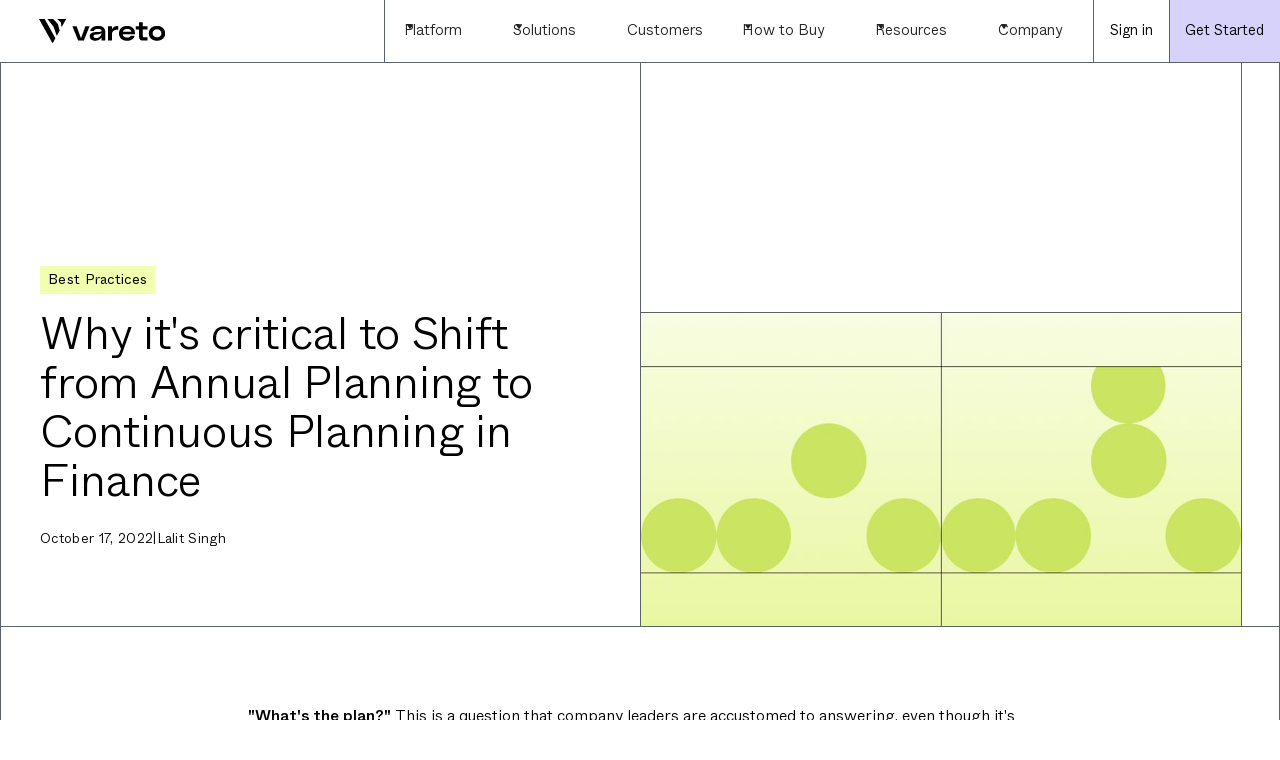

--- FILE ---
content_type: text/html; charset=utf-8
request_url: https://www.vareto.com/blog/annual-planning-is-dead-long-live-continuous-planning
body_size: 18111
content:
<!DOCTYPE html><!-- Last Published: Wed Jan 07 2026 16:28:49 GMT+0000 (Coordinated Universal Time) --><html data-wf-domain="www.vareto.com" data-wf-page="65d89fd5f96615b44977a87f" data-wf-site="63da9f0ba87657a719d36e42" lang="en" data-wf-collection="65d89fd5f96615b44977a885" data-wf-item-slug="annual-planning-is-dead-long-live-continuous-planning"><head><meta charset="utf-8"/><title>Why it&#x27;s critical to Shift from Annual Planning to Continuous Planning in Finance</title><meta content="Discover why modern finance demands a shift from annual to continuous planning –enhances agility and drives better decision-making. A comprehensive guide." name="description"/><meta content="https://cdn.prod.website-files.com/63e36532240ed17a7f7ca1e3/63f94287ac335228f8fdbd8d_Blog-OG-Annual%20planning%20is%20dead.%20Long%20live%20continuous%20planning..jpg" property="og:image"/><meta content="https://cdn.prod.website-files.com/63e36532240ed17a7f7ca1e3/63f94287ac335228f8fdbd8d_Blog-OG-Annual%20planning%20is%20dead.%20Long%20live%20continuous%20planning..jpg" property="twitter:image"/><meta content="width=device-width, initial-scale=1" name="viewport"/><link href="https://cdn.prod.website-files.com/63da9f0ba87657a719d36e42/css/2023-vareto.webflow.shared.dfdb18c24.min.css" rel="stylesheet" type="text/css" integrity="sha384-39sYwkMvda8gYY/lyxUIokC19W16RKnmAjA4DDAkaH2FvHUsTKGu2E4GYviU7HBy" crossorigin="anonymous"/><style>@media (min-width:992px) {html.w-mod-js:not(.w-mod-ix) [data-w-id="ae69f3ab-f0d0-8d8a-24b8-d157899db5c5"] {opacity:0;}}</style><script type="text/javascript">!function(o,c){var n=c.documentElement,t=" w-mod-";n.className+=t+"js",("ontouchstart"in o||o.DocumentTouch&&c instanceof DocumentTouch)&&(n.className+=t+"touch")}(window,document);</script><link href="https://cdn.prod.website-files.com/63da9f0ba87657a719d36e42/63f7d49b9e7f4abf91cb549d_Website%20Favicon.png" rel="shortcut icon" type="image/x-icon"/><link href="https://cdn.prod.website-files.com/63da9f0ba87657a719d36e42/63f7d4d4593db0c36c37e0f1_Webclip%20Favicon.png" rel="apple-touch-icon"/><link href="https://www.vareto.com/blog/annual-planning-is-dead-long-live-continuous-planning" rel="canonical"/><script async="" src="https://www.googletagmanager.com/gtag/js?id=G-WJFQ5E5J8D"></script><script type="text/javascript">window.dataLayer = window.dataLayer || [];function gtag(){dataLayer.push(arguments);}gtag('set', 'developer_id.dZGVlNj', true);gtag('js', new Date());gtag('config', 'G-WJFQ5E5J8D');</script><!-- Please keep this css code to improve the font quality-->
<style>
  * {
  -webkit-font-smoothing: antialiased;
  -moz-osx-font-smoothing: grayscale;
}
</style>

<!-- [Attributes by Finsweet] Disable scrolling -->
<script defer src="https://cdn.jsdelivr.net/npm/@finsweet/attributes-scrolldisable@1/scrolldisable.js"></script>

<!-- Google Tag Manager -->
<script>(function(w,d,s,l,i){w[l]=w[l]||[];w[l].push({'gtm.start':
new Date().getTime(),event:'gtm.js'});var f=d.getElementsByTagName(s)[0],
j=d.createElement(s),dl=l!='dataLayer'?'&l='+l:'';j.async=true;j.src=
'https://www.googletagmanager.com/gtm.js?id='+i+dl;f.parentNode.insertBefore(j,f);
})(window,document,'script','dataLayer','GTM-N9NP8SW3');</script>
<!-- End Google Tag Manager -->

<!-- Google tag (gtag.js) -->
<script async src="https://www.googletagmanager.com/gtag/js?id=AW-10977282853"></script>
<script>
  window.dataLayer = window.dataLayer || [];
  function gtag(){dataLayer.push(arguments);}
  gtag('js', new Date());

  gtag('config', 'AW-10977282853');
</script>
<script type="text/javascript">
    (function(c,l,a,r,i,t,y){
        c[a]=c[a]||function(){(c[a].q=c[a].q||[]).push(arguments)};
        t=l.createElement(r);t.async=1;t.src="https://www.clarity.ms/tag/"+i;
        y=l.getElementsByTagName(r)[0];y.parentNode.insertBefore(t,y);
    })(window, document, "clarity", "script", "km43kio7i5");
</script>
<!-- Start of HubSpot Embed Code -->
<script type="text/javascript" id="hs-script-loader" async defer src="//js.hs-scripts.com/23859730.js"></script>
<!-- End of HubSpot Embed Code -->

<script src="https://tag.clearbitscripts.com/v1/pk_b45b1ccfe08782a3686a1b5645e85717/tags.js" referrerpolicy="strict-origin-when-cross-origin"></script><!-- [Attributes by Finsweet] Table of Contents -->
<script defer src="https://cdn.jsdelivr.net/npm/@finsweet/attributes-toc@1/toc.js"></script><script type="text/javascript">window.__WEBFLOW_CURRENCY_SETTINGS = {"currencyCode":"USD","symbol":"$","decimal":".","fractionDigits":2,"group":",","template":"{{wf {\"path\":\"symbol\",\"type\":\"PlainText\"} }} {{wf {\"path\":\"amount\",\"type\":\"CommercePrice\"} }} {{wf {\"path\":\"currencyCode\",\"type\":\"PlainText\"} }}","hideDecimalForWholeNumbers":false};</script></head><body><div class="page-wrapper"><div class="global-styles w-embed"><style>

	/* Fluid responsive code to have the site scale on larger screens. Please read here for more information: https://finsweet.com/client-first/docs/fluid-responsive */
  html { font-size: calc(0.625rem + 0.41666666666666663vw); }
  @media screen and (max-width:1920px) { 
    html { font-size: calc(0.625rem + 0.41666666666666674vw); } 
  }
  @media screen and (max-width:1440px) { 
    html { font-size: calc(0.8126951092611863rem + 0.20811654526534862vw); } 
  }
  @media screen and (max-width:479px) { 
    html { font-size: calc(0.7494769874476988rem + 0.8368200836820083vw); } 
  }

  /* Get rid of top margin on first element in any rich text element */
  .w-richtext > :not(div):first-child, .w-richtext > div:first-child > :first-child {
    margin-top: 0 !important;
  }

  /* Get rid of bottom margin on last element in any rich text element */
  .w-richtext>:last-child, .w-richtext ol li:last-child, .w-richtext ul li:last-child {
    margin-bottom: 0 !important;
  }

  /* 
  Make the following elements inherit typography styles from the parent and not have hardcoded values. 
  Important: You will not be able to style for example "All Links" in Designer with this CSS applied.
  Uncomment this CSS to use it in the project. Leave this message for future hand-off.
  */
  /*
  a,
  .w-input,
  .w-select,
  .w-tab-link,
  .w-nav-link,
  .w-dropdown-btn,
  .w-dropdown-toggle,
  .w-dropdown-link {
  color: inherit;
  text-decoration: inherit;
  font-size: inherit;
  }
  */

  /* Prevent all click and hover interaction with an element */
  .pointer-events-off {
    pointer-events: none;
  }

  /* Enables all click and hover interaction with an element */
  .pointer-events-on {
    pointer-events: auto;
  }

  /* Snippet enables you to add class of div-square which creates and maintains a 1:1 dimension of a div.*/
  .div-square::after {
    content: "";
    display: block;
    padding-bottom: 100%;
  }

  /*Hide focus outline for main content element*/
  main:focus-visible {
    outline: -webkit-focus-ring-color auto 0px;
  }

  /* Make sure containers never lose their center alignment*/
  .container-medium, .container-small, .container-large {
    margin-right: auto !important;
    margin-left: auto !important;
  }

  /* Reset selects, buttons, and links styles */
  .w-input, .w-select, a {
    color: inherit;
    text-decoration: inherit;
    font-size: inherit;
  }

  /*Apply "..." after 3 lines of text */
  .text-style-3lines {
    display: -webkit-box;
    overflow: hidden;
    -webkit-line-clamp: 3;
    -webkit-box-orient: vertical;
  }

  /* Apply "..." after 2 lines of text */
  .text-style-2lines {
    display: -webkit-box;
    overflow: hidden;
    -webkit-line-clamp: 2;
    -webkit-box-orient: vertical;
  }
  /* Apply "..." at 100% width */
  .truncate-width { 
    width: 100%; 
    white-space: nowrap; 
    overflow: hidden; 
    text-overflow: ellipsis; 
  }
  /* Removes native scrollbar */
  .no-scrollbar {
    -ms-overflow-style: none;  // IE 10+
    overflow: -moz-scrollbars-none;  // Firefox
  }

  .no-scrollbar::-webkit-scrollbar {
    display: none; // Safari and Chrome
  }

  /* Adds inline flex display */
  .display-inlineflex {
    display: inline-flex;
  }

  /* These classes are never overwritten */
  .hide {
    display: none !important;
  }

  @media screen and (max-width: 991px) {
    .hide, .hide-tablet {
      display: none !important;
    }
  }
  @media screen and (max-width: 767px) {
    .hide-mobile-landscape{
      display: none !important;
    }
  }
  @media screen and (max-width: 479px) {
    .hide-mobile{
      display: none !important;
    }
  }

  .margin-0 {
    margin: 0rem !important;
  }

  .padding-0 {
    padding: 0rem !important;
  }

  .spacing-clean {
    padding: 0rem !important;
    margin: 0rem !important;
  }

  .margin-top {
    margin-right: 0rem !important;
    margin-bottom: 0rem !important;
    margin-left: 0rem !important;
  }

  .padding-top {
    padding-right: 0rem !important;
    padding-bottom: 0rem !important;
    padding-left: 0rem !important;
  }

  .margin-right {
    margin-top: 0rem !important;
    margin-bottom: 0rem !important;
    margin-left: 0rem !important;
  }

  .padding-right {
    padding-top: 0rem !important;
    padding-bottom: 0rem !important;
    padding-left: 0rem !important;
  }

  .margin-bottom {
    margin-top: 0rem !important;
    margin-right: 0rem !important;
    margin-left: 0rem !important;
  }

  .padding-bottom {
    padding-top: 0rem !important;
    padding-right: 0rem !important;
    padding-left: 0rem !important;
  }

  .margin-left {
    margin-top: 0rem !important;
    margin-right: 0rem !important;
    margin-bottom: 0rem !important;
  }

  .padding-left {
    padding-top: 0rem !important;
    padding-right: 0rem !important;
    padding-bottom: 0rem !important;
  }

  .margin-horizontal {
    margin-top: 0rem !important;
    margin-bottom: 0rem !important;
  }

  .padding-horizontal {
    padding-top: 0rem !important;
    padding-bottom: 0rem !important;
  }

  .margin-vertical {
    margin-right: 0rem !important;
    margin-left: 0rem !important;
  }

  .padding-vertical {
    padding-right: 0rem !important;
    padding-left: 0rem !important;
  }
	
  /* Adding bar on the right of the last blog item */
  /*.customer-stories_slide:nth-child(3n) .customer-stories_item,
  .customer-stories_item:nth-child(3n) { 
		border-right: 0.0625rem solid #5D6168 !important;
  }*/
  
  /* Tweaking padding on logo on menu for small desktop screens between 992px and 1100px */
  @media only screen and (max-width: 1020px) and (min-width: 992px) {
    .navbar_logo-link {
    	padding: 0 0.8%;
    }
  }
  
  /* Making sure the nav-bar menu on tablet and mobile is 1 screen high, no more, no less */
  @media only screen and (max-width: 991px) {
    .navbar_menu {
      height: calc(100% - 4rem);
    }
    .navbar_menu-left {
    	max-height: calc(100% - 10.25rem)
    }
		/* Make sure that the opened menu doesn't cover the logo and menu button*/
    .w-nav-overlay [data-nav-menu-open] {
      top: 4rem;
    }
  }
  
  @media only screen and (min-width: 768px) {
    .cta-careers_bottom-inner {
      width: calc(100% + 1.875rem);
    }
  }
  
    /* Logo Marquee for solutions pages */
    @keyframes logo-scroll {
    	from {
      	transform: translateX(0);
        }
        to {
        	transform: translateX(calc(-100% - 2rem));
          	}
          }
          
          .solution-scroll {
          	animation: logo-scroll 20s linear infinite;
            }
      /* Vertical Marquee for Solutions pages */
    @keyframes vertical-marquee-scroll {
    	from {
      	transform: translateY(0);
        }
        to {
        	transform: translateY(calc(-100% - 0rem));
          	}
          }
          
          .vertical-marquee-scroll {
          	animation: vertical-marquee-scroll 20s linear infinite;
            }
  
</style></div><nav class="banner-navbar_wrapper"><div id="banner_component" class="banner_component w-dyn-list"><div class="w-dyn-empty"><div>No items found.</div></div></div><div fs-scrolldisable-element="smart-nav" data-animation="default" data-collapse="medium" data-duration="400" data-easing="ease" data-easing2="ease" role="banner" class="navbar_component vvnav w-nav"><div class="navbar_container"><a href="/" class="navbar_logo-link w-nav-brand"><img src="https://cdn.prod.website-files.com/63da9f0ba87657a719d36e42/63dbd0527998673230977976_vareto-logolockup.svg" loading="lazy" alt="vareto logo" class="navbar_logo"/></a><nav role="navigation" id="navbar_menu" class="navbar_menu v2 w-nav-menu"><div class="navbar_menu-left"><div data-hover="true" data-delay="0" class="navbar_menu-dropdown v2 is-first w-dropdown"><div class="navbar_dropdown-toggle v2 is-first w-dropdown-toggle"><div class="dropdown-icon w-embed"><svg width="100%" height="100%" viewBox="0 0 12 12" fill="none" xmlns="http://www.w3.org/2000/svg">
<path d="M6.20867 9.68375C6.10986 9.83351 5.89014 9.83351 5.79133 9.68375L2.7917 5.13769C2.68203 4.97147 2.80124 4.75 3.00037 4.75L8.99963 4.75C9.19876 4.75 9.31797 4.97147 9.2083 5.13769L6.20867 9.68375Z" fill="currentColor"/>
</svg></div><div>Platform</div></div><nav class="navbar_dropdown-list v2 platform w-dropdown-list"><div id="w-node-_9b220ca3-7bf0-8039-1fd8-79aa0cc40e80-e518862b" class="navbar_grid-container"><div class="w-layout-grid navbar_grid"><a href="/platform/reporting" class="navbar_grid-block is-top w-inline-block"><p class="heading-style-sub-1">Reporting</p></a><a href="/platform/planning" class="navbar_grid-block w-inline-block"><p class="heading-style-sub-1">Planning</p></a><a href="/platform/collaboration" class="navbar_grid-block w-inline-block"><p class="heading-style-sub-1">Collaboration</p></a></div></div><div class="navbar_grid-container"><div class="w-layout-grid navbar_grid"><a href="/platform/integrations" class="navbar_grid-block is-top w-inline-block"><p class="heading-style-sub-1">Integrations</p></a><a href="/platform/ai" class="navbar_grid-block w-inline-block"><p class="heading-style-sub-1">Vareto AI</p></a><a href="/platform/security" class="navbar_grid-block w-inline-block"><p class="heading-style-sub-1">Security</p></a></div></div><div class="navbar_dropdown-content-left hide-web"><div id="w-node-_66cffd97-259f-7cf9-109b-54f8bce509e2-e518862b" class="navbar_dropdown-link-list"><a href="/platform/planning" class="navbar_dropdown-link">Planning</a><a href="/platform/reporting" class="navbar_dropdown-link">Reporting</a><a href="/platform/collaboration" class="navbar_dropdown-link">Collaboration</a><a href="/platform/integrations" class="navbar_dropdown-link"> Integrations</a><a href="/platform/ai" class="navbar_dropdown-link">Vareto AI</a><a href="/platform/security" class="navbar_dropdown-link">Security</a></div></div></nav></div><div data-hover="true" data-delay="0" data-w-id="c4166bf4-1ef1-e651-f126-6147637117a7" class="navbar_menu-dropdown v2 w-dropdown"><div class="navbar_dropdown-toggle v2 w-dropdown-toggle"><div class="dropdown-icon w-embed"><svg width="100%" height="100%" viewBox="0 0 12 12" fill="none" xmlns="http://www.w3.org/2000/svg">
<path d="M6.20867 9.68375C6.10986 9.83351 5.89014 9.83351 5.79133 9.68375L2.7917 5.13769C2.68203 4.97147 2.80124 4.75 3.00037 4.75L8.99963 4.75C9.19876 4.75 9.31797 4.97147 9.2083 5.13769L6.20867 9.68375Z" fill="currentColor"/>
</svg></div><div>Solutions</div></div><nav class="navbar_dropdown-list v2 w-dropdown-list"><div class="navbar_dropdown-content-left"><div id="w-node-c4166bf4-1ef1-e651-f126-6147637117bc-e518862b" class="navbar_dropdown-link-list"><div id="w-node-c4166bf4-1ef1-e651-f126-6147637117bd-e518862b" class="navbar_dropdown-title-wrapper"><h4 class="text-size-detail-2">Solutions by Use Case</h4></div><a href="/solutions/budget-planning-and-forecasting-vareto" class="navbar_dropdown-link">Budget Planning &amp; Forecasting</a><a href="/solutions/headcount-planning" class="navbar_dropdown-link">Headcount Planning</a><a id="w-node-c4166bf4-1ef1-e651-f126-6147637117c4-e518862b" href="/solutions/p-l-balance-sheet-and-cash-flow-software-vareto" class="navbar_dropdown-link">P&amp;L, Balance Sheet, and Cash Flow</a><a href="/solutions/sales-forecasting-software-vareto" class="navbar_dropdown-link">Sales Revenue Forecasting</a><a href="/solutions/capacity-planning-software-vareto" class="navbar_dropdown-link">Capacity Planning</a><a href="/solutions/budget-variance-analysis" class="navbar_dropdown-link">Budget Variance Analysis</a><a href="/solutions/executive-and-board-reporting" class="navbar_dropdown-link">Executive and Board Reporting</a></div><div class="navbar_dropdown-link-list"><div id="w-node-c4166bf4-1ef1-e651-f126-6147637117af-e518862b" class="navbar_dropdown-title-wrapper"><h4 class="text-size-detail-2">Solutions by Role</h4></div><a href="/solutions/by-team/cfos-and-vps-of-finance" class="navbar_dropdown-link">CFOs and VPs of Finance</a><a href="/solutions/by-team/directors-and-heads-of-finance" class="navbar_dropdown-link">Directors and Heads of Finance</a><a href="/solutions/by-team/finance-managers-and-analysts" class="navbar_dropdown-link">Finance Managers and Analysts</a><a href="/solutions/by-team/controllers-and-accounting-teams" class="navbar_dropdown-link">Controllers and Accounting Teams</a><a href="/solutions/by-team/budget-owners" class="navbar_dropdown-link">Budget Owners</a></div></div></nav></div><a href="/customers" class="navbar_link v2 w-nav-link">Customers</a><div data-hover="true" data-delay="0" data-w-id="d3aee611-0836-edcb-4301-ba1f9cc9487a" class="navbar_menu-dropdown v2 w-dropdown"><div class="navbar_dropdown-toggle v2 w-dropdown-toggle"><div class="dropdown-icon w-embed"><svg width="100%" height="100%" viewBox="0 0 12 12" fill="none" xmlns="http://www.w3.org/2000/svg">
<path d="M6.20867 9.68375C6.10986 9.83351 5.89014 9.83351 5.79133 9.68375L2.7917 5.13769C2.68203 4.97147 2.80124 4.75 3.00037 4.75L8.99963 4.75C9.19876 4.75 9.31797 4.97147 9.2083 5.13769L6.20867 9.68375Z" fill="currentColor"/>
</svg></div><div>How to Buy</div></div><nav class="navbar_dropdown-list v2 w-dropdown-list"><div class="navbar_dropdown-content-left"><div id="w-node-d3aee611-0836-edcb-4301-ba1f9cc94881-e518862b" class="navbar_dropdown-link-list"><a href="/how-to-buy/pricing" class="navbar_dropdown-link">Pricing</a><a href="/how-to-buy/customer-success" class="navbar_dropdown-link">5-Week Implementation</a></div></div></nav></div><div data-hover="true" data-delay="0" class="navbar_menu-dropdown v2 w-dropdown"><div class="navbar_dropdown-toggle v2 w-dropdown-toggle"><div class="dropdown-icon w-embed"><svg width="100%" height="100%" viewBox="0 0 12 12" fill="none" xmlns="http://www.w3.org/2000/svg">
<path d="M6.20867 9.68375C6.10986 9.83351 5.89014 9.83351 5.79133 9.68375L2.7917 5.13769C2.68203 4.97147 2.80124 4.75 3.00037 4.75L8.99963 4.75C9.19876 4.75 9.31797 4.97147 9.2083 5.13769L6.20867 9.68375Z" fill="currentColor"/>
</svg></div><div>Resources</div></div><nav class="navbar_dropdown-list v2 with-addon w-dropdown-list"><div class="navbar_dropdown-content-left v2 with-addon"><div class="navbar_dropdown-content-right test blog"><div class="navbar_dropdown-content-wrapper z-index-1"><h4 class="text-size-detail-2 hide-mobile">Latest Article</h4><div class="navbar_dropdown-blog-item-wrapper blog-hidden"><div id="w-node-c4166bf4-1ef1-e651-f126-6147637117fc-e518862b" class="w-dyn-list"><div role="list" class="w-dyn-items"><div role="listitem" class="w-dyn-item"><a href="/blog/from-vision-to-reality-riding-the-rollercoaster-of-entrepreneurship" class="navbar_blog-item w-inline-block"><div class="navbar_blog-content"><div class="blog_tag"><div class="text-size-detail-1">Event</div></div><div class="heading-style-sub-1">From Vision to Reality: Riding the Rollercoaster of Entrepreneurship</div><div id="w-node-c4166bf4-1ef1-e651-f126-614763711804-e518862b" class="navbar_blog-detail-wrapper"><p class="navbar_blog-detail"> By </p><p class="navbar_blog-detail">Vareto</p></div></div></a></div></div></div></div><div class="navbar_dropdown-blog-item-wrapper"><a href="/resources/report/ai-in-finance-the-new-frontier" class="navbar_blog-item w-inline-block"><div class="navbar_blog-content"><div class="blog_tag"><div class="text-size-detail-1">Deep Dive</div></div><div class="heading-style-sub-1">The New Frontier in Finance<br/></div><div id="w-node-a42ce42c-e7d4-d491-7dfc-da99f506c537-e518862b" class="navbar_blog-detail-wrapper"><p class="navbar_blog-detail black">Explore the transformation of the CFO role and finance organizations and learn how AI and unified platform solutions are shaping the finance toolset, empowering finance teams to transition from data consumers to data drivers.</p></div></div></a></div></div><div class="navbar_dropdown-background-layer"></div></div><div class="navbar_dropdown-link-list is-first-column test resources"><a href="/events" class="navbar_dropdown-link">Events</a><a href="/blog" class="navbar_dropdown-link">Blog</a><a href="/resources/ebooks" class="navbar_dropdown-link">Ebooks</a><a href="/resources/glossary" class="navbar_dropdown-link">Financial Glossary</a></div></div></nav></div><div data-hover="true" data-delay="0" data-w-id="c4166bf4-1ef1-e651-f126-614763711814" class="navbar_menu-dropdown v2 bottom w-dropdown"><div class="navbar_dropdown-toggle v2 w-dropdown-toggle"><div class="dropdown-icon w-embed"><svg width="100%" height="100%" viewBox="0 0 12 12" fill="none" xmlns="http://www.w3.org/2000/svg">
<path d="M6.20867 9.68375C6.10986 9.83351 5.89014 9.83351 5.79133 9.68375L2.7917 5.13769C2.68203 4.97147 2.80124 4.75 3.00037 4.75L8.99963 4.75C9.19876 4.75 9.31797 4.97147 9.2083 5.13769L6.20867 9.68375Z" fill="currentColor"/>
</svg></div><div>Company</div></div><nav class="navbar_dropdown-list v2 w-dropdown-list"><div class="navbar_dropdown-content-left"><div class="navbar_dropdown-link-list is-first-column"><a href="/company/about" class="navbar_dropdown-link">About</a><a href="/careers" class="navbar_dropdown-link">Careers</a></div></div></nav></div></div><div class="navbar_menu-right test"><a href="https://app.vareto.com/" class="menu_button v2 w-button">Sign in</a><a href="/get-started" class="menu_button is-purple v2 w-button">Get Started<br/></a></div></nav><div class="navbar_menu-button w-nav-button"><div class="menu-icon"><div class="menu-icon_line-top"></div><div class="menu-icon_line-middle"><div class="menu-icon_line-middle-inner"></div></div><div class="menu-icon_line-bottom"></div></div></div></div></div></nav><main class="main-wrapper"><header class="section_post-hero"><div class="container-xlarge"><div class="w-layout-grid blog-post_component"><div class="blog-post-hero_content-left"><div class="padding-global"><div class="max-width-medium"><div class="margin-bottom margin-xsmall"><div class="text-size-eyebrow-badge"><p class="text-size-eyebrow">Best Practices</p></div></div><div class="margin-bottom margin-small"><h1 class="heading-style-h3">Why it&#x27;s critical to Shift from Annual Planning to Continuous Planning in Finance</h1></div><div class="post_info"><p class="text-size-detail-1">October 17, 2022</p><p class="text-size-detail-1">|</p><p class="text-size-detail-1">Lalit Singh</p></div><div class="structured-data w-embed w-script"><script type="application/ld+json">
{ 
 "@context": "http://schema.org", 
 "@type": "BlogPosting",
 "headline": "Why it&#39;s critical to Shift from Annual Planning to Continuous Planning in Finance",
 "image": "https://cdn.prod.website-files.com/63e36532240ed17a7f7ca1e3/63f94287ac335228f8fdbd8d_Blog-OG-Annual%20planning%20is%20dead.%20Long%20live%20continuous%20planning..jpg",
 "genre": "Best Practices", 
 "url": "https://www.vareto.com/blog/annual-planning-is-dead-long-live-continuous-planning",
 "datePublished": "Oct 17, 2022",
 "author": [{
    "@type": "Person",
    "name": "Lalit Singh"
  }]
 }
</script></div></div></div></div><div class="blog-post-hero_content-right"><div class="blog-post-hero_content-image-content"><div class="blog-post-hero_image-wrapper"><img alt="" loading="lazy" src="https://cdn.prod.website-files.com/63e36532240ed17a7f7ca1e3/63f94284e3c0fd3fb2bd3e75_Blog-Feature-Annual%20planning%20is%20dead.%20Long%20live%20continuous%20planning..jpg" sizes="(max-width: 767px) 100vw, 46vw" srcset="https://cdn.prod.website-files.com/63e36532240ed17a7f7ca1e3/63f94284e3c0fd3fb2bd3e75_Blog-Feature-Annual%20planning%20is%20dead.%20Long%20live%20continuous%20planning.-p-500.jpg 500w, https://cdn.prod.website-files.com/63e36532240ed17a7f7ca1e3/63f94284e3c0fd3fb2bd3e75_Blog-Feature-Annual%20planning%20is%20dead.%20Long%20live%20continuous%20planning.-p-800.jpg 800w, https://cdn.prod.website-files.com/63e36532240ed17a7f7ca1e3/63f94284e3c0fd3fb2bd3e75_Blog-Feature-Annual%20planning%20is%20dead.%20Long%20live%20continuous%20planning.-p-1080.jpg 1080w, https://cdn.prod.website-files.com/63e36532240ed17a7f7ca1e3/63f94284e3c0fd3fb2bd3e75_Blog-Feature-Annual%20planning%20is%20dead.%20Long%20live%20continuous%20planning.-p-1600.jpg 1600w, https://cdn.prod.website-files.com/63e36532240ed17a7f7ca1e3/63f94284e3c0fd3fb2bd3e75_Blog-Feature-Annual%20planning%20is%20dead.%20Long%20live%20continuous%20planning.-p-2000.jpg 2000w, https://cdn.prod.website-files.com/63e36532240ed17a7f7ca1e3/63f94284e3c0fd3fb2bd3e75_Blog-Feature-Annual%20planning%20is%20dead.%20Long%20live%20continuous%20planning..jpg 2400w" class="blog-post-hero_image"/></div></div><div class="blog-post-hero_content-spacer"></div></div></div></div></header><aside class="section_post-points w-condition-invisible"><div class="container-xlarge"><div class="post-points-component"><div class="post-points_content"><div class="padding-bottom padding-small"><h3 class="text-size-body-1">Key Takeaways</h3></div><div class="post-point_richtext w-dyn-bind-empty w-richtext"></div></div></div></div></aside><article class="section_post-body blog-post"><div class="container-xlarge"><div class="post-body-component toc"><div class="post-body_toc w-condition-invisible"><div class="toc_wrapper"><div class="toc_heading"><a href="#header" class="w-inline-block"><p class="text-size-detail-2">Why it&#x27;s critical to Shift from Annual Planning to Continuous Planning in Finance</p></a></div><div class="toc_div-wrapper"><a fs-toc-offsettop="5rem" fs-toc-element="link" href="#" class="toc_h1">H1 Wrapper</a><div class="toc_div-wrapper"><a fs-toc-element="link" href="#" class="toc_h2">H2 Wrapper</a><div class="toc_div-wrapper"><a fs-toc-element="link" href="#" class="toc_h3">H3 Wrapper</a><div class="toc_div-wrapper"><a fs-toc-element="link" href="#" class="toc_h4">H4 Wrapper</a><div class="toc_div-wrapper"><a fs-toc-element="link" href="#" class="toc_h5">H5 Wrapper</a><div class="toc_div-wrapper"><a fs-toc-element="link" href="#" class="toc_h6">H6 Wrapper</a></div></div></div></div></div></div></div></div><div class="post-body_content blog"><div fs-toc-element="contents" class="post-body_richtext w-richtext"><p><strong>&quot;What&#x27;s the plan?&quot; </strong>This is a question that company leaders are accustomed to answering, even though it&#x27;s impossible to predict the future perfectly. </p><p>Historically, company leaders strove to make annual plans they could refer to throughout the year. Leadership and their teams would sit down annually and think about what they wanted to accomplish and what needed to happen to get there. The annual plan was more or less set in stone, even if things changed along the way. </p><p>The thing is, as soon as we make an annual plan, the underlying assumptions might change, rendering it obsolete.</p><p>The COVID-19 pandemic has been the starkest example of how quickly things can change and invalidate many of our best-laid plans. It&#x27;s shown how we need to continuously adjust our heading based on new information. We need to answer questions like &quot;If our company&#x27;s growth has stagnated, what will we do differently?&quot; or &quot;if we&#x27;re on a sudden upward growth trajectory (think Zoom) propelled by circumstances out of our control, what should we do to take advantage?&quot;</p><p>For today&#x27;s companies, one-time annual planning just doesn&#x27;t work. In its place, we&#x27;re seeing the most successful companies move towards continuous planning and continuous forecasting. As the former COO of Udacity and the co-founder of Vareto, I&#x27;m sharing my take on what makes a <a href="https://www.vareto.com/blog/operational-excellence-what-it-takes-to-quickly-and-responsibly-reduce-costs">good operational plan </a>and ideas on how you can create a continuous one. </p><h2>What&#x27;s a good operational plan?</h2><p>Before diving into creating a continuous company plan, let&#x27;s go over what makes a good operational plan in the first place. A solid operational plan will be flexible and provide visibility so that you can change course and adjust any time.</p><p>The best operational plans:</p><ul role="list"><li><strong>Account for nuance. </strong>When creating a plan, it&#x27;s tempting to plan for the absolute best-case scenario, but the best plans consider the nuance of an issue. For example, while building a plan for a sales organization, it&#x27;s essential to account for sales team members&#x27; expected ramp time and performance based on their experience relevant to the industry.</li><li><strong>Are continuously explored and updated. </strong>All operational plans should work on a 12-month rolling basis. It&#x27;s important to get into the habit of refining the plan monthly or quarterly so that it&#x27;s always accounting for the next 12 months.</li><li><strong>Identify key trigger points that necessitate changes to the plan.</strong> Because it&#x27;s impossible to predict exactly what will happen, it&#x27;s vital for the plan to include trigger points that will signal that the current course needs to be changed. For example, many companies might change their plan based on changes in top-line growth or decline, customer churn, expenses, etc.</li><li><strong>Get every relevant player involved. </strong>An operational plan is meaningless unless leadership and key stakeholders are bought into those strategic initiatives. It&#x27;s important to have key functional leaders involved and accountable.</li><li><strong>Require the visibility you need to take action. </strong>A plan itself may not give visibility, but well-integrated tools will. Having up-to-date, accurate insights at your fingertips is essential to adjusting your operational plan as you move along.</li></ul><h2>How is a continuous company plan created?</h2><h3><strong>Get leadership onboard to align on strategic objectives</strong></h3><p>Everyone in leadership needs to be involved and have visibility and alignment with the company&#x27;s top-level objectives. Leadership also needs to align on a list of key and manageable strategic initiatives that will help the company achieve its objectives.</p><h3><strong>Identify leading and lagging indicators</strong></h3><p>In order to update and adjust the plan, it&#x27;s important to identify the key metrics to track to see how the company is doing. These leading and lagging indicators will show when it&#x27;s time to shift gears. Some examples of these indicators:</p><p><strong>Leading indicators:</strong></p><ul role="list"><li>Marketing-to-Sales conversion rates</li><li>Sales pipeline coverage</li><li>Sales team hiring vs. plan</li><li>Annual recurring revenue</li></ul><p><strong>Lagging Indicators:</strong></p><ul role="list"><li>Revenue</li><li>Ramped sales team firepower</li><li>Install base retention, expansion, and churn</li><li>Operational expense and EBITDA</li></ul><h3>Gain visibility through well-integrated tools</h3><p>A plan is useless without instant visibility into the status of Actuals vs. Plan (also called BvA), and leading and lagging indicators. There are a wide array of tools that can be integrated into company operations to give the visibility needed. FP&amp;A platforms need to integrate with and bring in data from CRM (e.g., Salesforce, MS Dynamics), ERP (e.g., NetSuite, SAP, Oracle, Intacct) Marketing (e.g., Marketo), and HR (e.g., Workday, BambooHR) systems. Hiring tools, such as Lever or Greenhouse, should be integrated as well, so it&#x27;s possible to keep a pulse on the status of your hiring efforts as you grow.</p><h3>Create multiple versions of a plan to account for different scenarios</h3><p>A common mistake is that companies create only one plan when they really need to have multiple versions of the plan based on different scenarios and trigger points. Companies should create a &quot;most likely&quot; plan, a &quot;stretch&quot; plan (which accounts for the best-case scenario when performance is better than expected), and a &quot;doomsday&quot; plan (which accounts for scenarios like Covid-19 which could have severe negative impacts on company performance.) If the company has moved into the realm of a &quot;stretch plan&quot;, they might allocate more investment dollars towards hiring to accelerate sales or build out a new product. At the same time, a &quot;doomsday scenario&quot; may necessitate hiring and expense controls to increase the runway.</p><h3>Review performance vs. plan regularly, and make changes accordingly</h3><p>The biggest key to a successful operational plan is to review it on a regular basis, especially with regard to performance. That way, if things deviate from expectations, necessary adjustments can be made. This makes the organization more proactive. For example, suppose sales have been significantly higher than anticipated in the plan. In that case, it&#x27;s time to start thinking about how and where additional cash can be deployed to grow the business.</p><p>Different metrics can be reviewed at different cadences. For example, website visits can be reviewed daily, sales pipeline can be evaluated on a weekly basis, and revenue and ARR can be tracked monthly. Make sure everyone knows what part of the plan they&#x27;re responsible for looking into, keeping track of, and reporting on.</p><h3>Create a plan-based reward and incentive structure</h3><p>Bonuses and incentives are often awarded on an annual basis due to the nebulous idea of team member performance. Many companies are now moving to offering rewards and incentives based on how well team members collectively deliver. Aligning the incentive structure to company-level outcomes drives every leader&#x27;s mindset toward doing what&#x27;s best for the company. For example, if a team knows they will be rewarded if they&#x27;re able to deliver a planned feature within a certain timeframe, they&#x27;ll be motivated to achieve that result. </p><h2>The living, breathing operational plan</h2><p>An operational plan is a living, breathing document that ebbs and flows based on what&#x27;s happening in the organization, not something created and discussed once per year. The best operational plans are reviewed regularly and updated on a rolling basis to account for the next 12 months.</p></div><a href="#" class="button w-condition-invisible w-button">Request a demo</a></div></div><div class="post-body_gallery-content w-condition-invisible"><div class="post-body_gallery-collection w-dyn-list"><script type="text/x-wf-template" id="wf-template-9e0c8e05-00f2-23cc-e866-85d0527ba436">%3Cdiv%20role%3D%22listitem%22%20class%3D%22w-dyn-item%20w-dyn-repeater-item%22%3E%3Ca%20href%3D%22%23%22%20class%3D%22w-inline-block%20w-lightbox%22%3E%3Cimg%20src%3D%22%22%20loading%3D%22lazy%22%20alt%3D%22%22%20class%3D%22w-dyn-bind-empty%22%2F%3E%3Cscript%20type%3D%22application%2Fjson%22%20class%3D%22w-json%22%3E%7B%0A%20%20%22items%22%3A%20%5B%5D%2C%0A%20%20%22group%22%3A%20%22%22%0A%7D%3C%2Fscript%3E%3C%2Fa%3E%3C%2Fdiv%3E</script><div role="list" class="post-body_image-gallery w-dyn-items w-dyn-hide"></div><div class="w-dyn-empty"><div>No items found.</div></div></div></div></div></article><section class="section_post-more"><div class="container-xlarge"><div class="post-more_component"><div class="w-dyn-list"><div role="list" class="post-more_grid w-dyn-items"><div role="listitem" class="w-dyn-item"><a data-w-id="fe0fdb1a-f4c7-8665-cb3c-1534166cd62b" href="/blog/from-vision-to-reality-riding-the-rollercoaster-of-entrepreneurship" class="post-more_card w-inline-block"><div class="padding-global"><div class="padding-bottom padding-small"><div class="text-size-eyebrow">Related article</div></div><div class="padding-bottom padding-small"><h4 class="heading-style-h5">From Vision to Reality: Riding the Rollercoaster of Entrepreneurship</h4></div><div class="post-more_card-info"><div class="text-size-eyebrow-badge"><p class="text-size-eyebrow">Event</p></div><div class="post_info"><p class="text-size-detail-1">June 27, 2024</p><p class="text-size-detail-1">|</p><p class="text-size-detail-1">Vareto</p></div></div></div><div data-w-id="ae69f3ab-f0d0-8d8a-24b8-d157899db5c5" class="blog_background"></div></a></div><div role="listitem" class="w-dyn-item"><a data-w-id="fe0fdb1a-f4c7-8665-cb3c-1534166cd62b" href="/blog/switching-gears-moving-from-finance-to-product-management-recap" class="post-more_card w-inline-block"><div class="padding-global"><div class="padding-bottom padding-small"><div class="text-size-eyebrow">Related article</div></div><div class="padding-bottom padding-small"><h4 class="heading-style-h5">Switching Gears: Moving from Finance to Product Management</h4></div><div class="post-more_card-info"><div class="text-size-eyebrow-badge"><p class="text-size-eyebrow">Event</p></div><div class="post_info"><p class="text-size-detail-1">June 20, 2024</p><p class="text-size-detail-1">|</p><p class="text-size-detail-1">Vareto</p></div></div></div><div data-w-id="ae69f3ab-f0d0-8d8a-24b8-d157899db5c5" class="blog_background"></div></a></div></div></div></div></div></section><section class="section_cta-simple"><div class="background-color-sand-01"><div class="cta-simple_component"><div class="padding-global"><div class="container-medium"><div class="cta-simple_padding"><div class="cta_max-width"><div class="margin-bottom margin-medium"><h2 class="heading-style-h2">See Vareto in action</h2></div><div class="max-width-medium align-center"><p class="text-size-body-1">Book a demo today.</p></div></div><div class="max-width-small align-center"><div class="getstarted-top-hero_content-form-embed w-embed w-script"><script src="//js.hsforms.net/forms/embed/v2.js"></script>
<script>
{
    const formParent = (() => {
        let target = document.documentElement
        while (target.childNodes.length && target.lastChild.nodeType == Node.ELEMENT_NODE) {
            target = target.lastChild
        }
        return target.parentElement
    })()
    // Change placeholder (+other stuff you might want to do)
    new MutationObserver((mutationList, observer) => {
        for (const mutation of mutationList) {
            for (const node of mutation.addedNodes) {
                if (node.nodeType != Node.ELEMENT_NODE) continue
                const emailInput = node.querySelector('[placeholder="Business email*"]')
                if (!emailInput) continue
                emailInput.placeholder = 'Business email'
            }
        }
    }).observe(formParent, { childList: true, subtree: true })

    hbspt.forms.create({
        region: "na1",
        portalId: "23859730",
        formId: "03860c8d-9fcc-46c7-8f16-dae48ab0e6a6",
        sfdcCampaignId: "701UM0000073IHJYA2",
        cssClass: "vareto-hubspot-form"
    })
 }
</script></div></div></div></div></div></div></div></section></main><footer class="footer_component"><div class="background-color-gray-02"><div class="container-xlarge"><div class="footer_top-wrapper"><div class="footer_newsletter-wrapper custom-code"><div class="padding-global"><div class="footer_newsletter-text-wrapper"><div class="heading-style-h4">Stay updated</div></div><div class="newsletter-form-box w-form"><form id="wf-form-Newsletter-Form" name="wf-form-Newsletter-Form" data-name="Newsletter Form" method="get" class="newsletter-form" data-wf-page-id="65d89fd5f96615b44977a87f" data-wf-element-id="3d377fff-eac1-f21d-6d6f-1645c0f36917"><input class="text-field newsletter w-input" maxlength="256" name="Email" data-name="Email" placeholder="Subscribe to our monthly newsletter" type="email" id="Email-4" required=""/><input type="submit" data-wait="Please wait..." class="button w-button" value="Submit"/></form><div class="success-message w-form-done"><div>Thank you for signing up.</div></div><div class="w-form-fail"><div>Oops! Something went wrong while submitting the form.</div></div></div></div></div><div class="footer_cta-wrapper hide-mobile-landscape"></div></div><div id="w-node-c08ae780-a5ba-2562-2015-139976ffcfde-76ffcfc8" class="footer_main-wrapper"><div class="padding-global"><div class="footer_top hide-mobile-landscape"><a href="#" class="footer_logo-link w-nav-brand"><img src="https://cdn.prod.website-files.com/63da9f0ba87657a719d36e42/63dbcebb2b8a73238ae5ace9_vareto-logomark.svg" loading="lazy" alt="vareto logomark" class="footer_logo"/></a><div class="footer_link-list is-narrow"><div class="footer_column-heading">Platform</div><a href="/platform/planning" class="footer_link">Planning</a><a href="/platform/reporting" class="footer_link">Reporting</a><a href="/platform/integrations" class="footer_link">Integrations</a><a href="/platform/security" class="footer_link">Security</a><a href="/how-to-buy/customer-success" class="footer_link">5-Week Implementation</a><div class="footer_column-heading second-heading">Solutions by Use Case</div><a href="/solutions/budget-planning-and-forecasting-vareto" class="footer_link">Budget Planning &amp; Forecasting</a><a href="/solutions/headcount-planning" class="footer_link">Headcount Planning</a><a href="/solutions/p-l-balance-sheet-and-cash-flow-software-vareto" class="footer_link">P&amp;L, Balance Sheet, and Cash Flow</a><a href="/solutions/sales-forecasting-software-vareto" class="footer_link">Sales Revenue Forecasting</a><a href="/solutions/capacity-planning-software-vareto" class="footer_link">Capacity Planning</a><a href="/solutions/budget-variance-analysis" class="footer_link">Budget Variance Analysis</a><a href="/solutions/executive-and-board-reporting" class="footer_link">Executive and Board Reporting</a><a href="/solutions/operational-planning" class="footer_link">Operational Planning</a><a href="/solutions/organizational-expense-management" class="footer_link">Organizational Expense Management</a></div><div class="footer_link-list"><div class="footer_column-heading">Solutions by Role</div><a href="/solutions/by-team/cfos-and-vps-of-finance" class="footer_link">CFOs and VPs of Finance</a><a href="/solutions/by-team/directors-and-heads-of-finance" class="footer_link">Directors and Heads of Finance</a><a href="/solutions/by-team/finance-managers-and-analysts" class="footer_link">Finance Managers and Analysts</a><a href="/solutions/by-team/controllers-and-accounting-teams" class="footer_link">Controllers and Accounting Teams</a><a href="/solutions/by-team/budget-owners" class="footer_link">Budget Owners</a><div class="footer_column-heading second-heading">Solutions by Industry</div><a href="/solutions/industry/software-and-tech" class="footer_link">Software and Tech</a><a href="/solutions/industry/healthcare" class="footer_link">Healthcare</a><a href="/solutions/industry/nonprofits" class="footer_link">Nonprofits</a></div><div class="footer_link-list is-narrow"><div class="footer_column-heading">Customers</div><a href="/customers" class="footer_link">Success Stories</a><div class="footer_column-heading second-heading">How to Buy</div><a href="/how-to-buy/customer-success" class="footer_link">5-Week Implementation</a><a href="/how-to-buy/pricing" class="footer_link">Pricing</a><div class="footer_column-heading second-heading">Resources</div><a href="/blog" class="footer_link">Blog</a><a href="/resources/glossary" class="footer_link">Financial Glossary</a><a href="/resources/ebooks" class="footer_link">Ebooks</a><a href="/archives/community" class="footer_link">Vareto Visionaries</a><a href="/events" class="footer_link">Events</a></div><div class="footer_link-list is-narrow"><div class="footer_column-heading">Helpful Content</div><a href="/resources/ebooks/fpa-buying-guide" class="footer_link">FP&amp;A Software Buyer&#x27;s Guide</a><div class="w-dyn-list"><div role="list" class="w-dyn-items"><div role="listitem" class="w-dyn-item"><a href="/post/finance-leader-101-everything-a-modern-finance-leader-needs-to-know" class="w-inline-block"><p class="footer_link w-dyn-bind-empty"></p></a><a href="/post/finance-leader-101-everything-a-modern-finance-leader-needs-to-know" class="footer_link">Finance leader 101: Everything a modern finance leader needs to know</a></div><div role="listitem" class="w-dyn-item"><a href="/post/considerations-when-structuring-your-fp-a-team" class="w-inline-block"><p class="footer_link">Designing your FP&amp;A Team Structure</p></a><a href="/post/considerations-when-structuring-your-fp-a-team" class="footer_link w-condition-invisible">Designing your FP&amp;A Team Structure</a></div><div role="listitem" class="w-dyn-item"><a href="/post/fpanda-analyst-interview-questions" class="w-inline-block"><p class="footer_link">FP&amp;A Analyst Interview Guide</p></a><a href="/post/fpanda-analyst-interview-questions" class="footer_link w-condition-invisible">Navigating the FP&amp;A Analyst Interview: Essential Questions and Expert Tips</a></div><div role="listitem" class="w-dyn-item"><a href="/post/fp-a-job-description-templates" class="w-inline-block"><p class="footer_link">FP&amp;A Job Description Templates</p></a><a href="/post/fp-a-job-description-templates" class="footer_link w-condition-invisible">Sample FP&amp;A Job Description Templates</a></div><div role="listitem" class="w-dyn-item"><a href="/post/fpanda-leader-interview-tips" class="w-inline-block"><p class="footer_link">FP&amp;A Leader Interview Guide</p></a><a href="/post/fpanda-leader-interview-tips" class="footer_link w-condition-invisible">Ace Your FP&amp;A Leader Interview: Sample Questions and Tips for Success</a></div><div role="listitem" class="w-dyn-item"><a href="/post/finance-tech-stack-guide" class="w-inline-block"><p class="footer_link">The Modern Finance Tech Stack: A Comprehensive Guide</p></a><a href="/post/finance-tech-stack-guide" class="footer_link w-condition-invisible">The modern finance tech stack: a comprehensive guide</a></div></div></div><a href="https://www.vareto.com/blog/sweep-accounts-101" class="footer_link">Sweep Accounts 101</a><a href="https://www.vareto.com/blog/smart-banking-strategies-best-practices-for-cash-management" class="footer_link">Cash Management Best Practices</a></div><div class="footer_link-list is-narrow"><div class="footer_column-heading">Company</div><a href="/company/about" class="footer_link">About</a><a href="/careers" class="footer_link">Careers</a><a href="/sitemap" class="footer_link">Sitemap</a><div class="footer_column-heading second-heading">Connect</div><a href="https://www.linkedin.com/company/vareto/" class="footer_link">Linkedin</a><a href="mailto:hello@vareto.com" class="footer_link">hello@vareto.com</a></div></div><div class="footer_top show-mobile-landscape"><div class="footer_top-column-mobile"><div class="footer_link-list is-narrow"><div class="footer_column-heading">Platform</div><a href="/platform/planning" class="footer_link">Planning</a><a href="/platform/reporting" class="footer_link">Reporting</a><a href="/platform/integrations" class="footer_link">Integrations</a><a href="/platform/security" class="footer_link">Security</a><a href="/how-to-buy/customer-success" class="footer_link">5-Week Implementation</a><div class="footer_column-heading second-heading">Solutions by Use Case</div><a href="/solutions/budget-planning-and-forecasting-vareto" class="footer_link">Budget Planning &amp; Forecasting</a><a href="/solutions/headcount-planning" class="footer_link">Headcount Planning</a><a href="/solutions/p-l-balance-sheet-and-cash-flow-software-vareto" class="footer_link">P&amp;L, Balance Sheet, and Cash Flow</a><a href="/solutions/sales-forecasting-software-vareto" class="footer_link">Sales Revenue Forecasting</a><a href="/solutions/capacity-planning-software-vareto" class="footer_link">Capacity Planning</a><a href="/solutions/budget-variance-analysis" class="footer_link">Budget Variance Analysis</a><a href="/solutions/executive-and-board-reporting" class="footer_link">Executive and Board Reporting</a><a href="/solutions/operational-planning" class="footer_link">Operational Planning</a><a href="/solutions/organizational-expense-management" class="footer_link">Organizational Expense Management</a></div><div class="footer_link-list"><div class="footer_column-heading">Solutions by Role</div><a href="/solutions/by-team/cfos-and-vps-of-finance" class="footer_link">CFOs and VPs of Finance</a><a href="/solutions/by-team/directors-and-heads-of-finance" class="footer_link">Directors and Heads of Finance</a><a href="/solutions/by-team/finance-managers-and-analysts" class="footer_link">Finance Managers and Analysts</a><a href="/solutions/by-team/controllers-and-accounting-teams" class="footer_link">Controllers and Accounting Teams</a><a href="/solutions/by-team/budget-owners" class="footer_link">Budget Owners</a><div class="footer_column-heading second-heading">Solutions by Industry</div><a href="/solutions/industry/software-and-tech" class="footer_link">Software and Tech</a><a href="/solutions/industry/healthcare" class="footer_link">Healthcare</a><a href="/solutions/industry/nonprofits" class="footer_link">Nonprofits</a></div></div><div class="footer_top-column-mobile"><div class="footer_link-list is-narrow"><div class="footer_column-heading">Customers</div><a href="/customers" class="footer_link">Success Stories</a><div class="footer_column-heading second-heading">How to Buy</div><a href="/how-to-buy/customer-success" class="footer_link">5-Week Implementation</a><a href="/how-to-buy/pricing" class="footer_link">Pricing</a><div class="footer_column-heading second-heading">Resources</div><a href="/blog" class="footer_link">Blog</a><a href="/resources/glossary" class="footer_link">Financial Glossary</a><a href="/resources/ebooks" class="footer_link">Ebooks</a><a href="/archives/community" class="footer_link">Vareto Visionaries</a><a href="/events" class="footer_link">Events</a></div><div class="footer_link-list is-narrow"><div class="footer_column-heading">Helpful Content</div><a href="/resources/ebooks/fpa-buying-guide" class="footer_link">FP&amp;A Software Buyer&#x27;s Guide</a><div class="w-dyn-list"><div role="list" class="w-dyn-items"><div role="listitem" class="w-dyn-item"><a href="/post/finance-leader-101-everything-a-modern-finance-leader-needs-to-know" class="w-inline-block"><p class="footer_link w-dyn-bind-empty"></p></a><a href="/post/finance-leader-101-everything-a-modern-finance-leader-needs-to-know" class="footer_link">Finance leader 101: Everything a modern finance leader needs to know</a></div><div role="listitem" class="w-dyn-item"><a href="/post/considerations-when-structuring-your-fp-a-team" class="w-inline-block"><p class="footer_link">Designing your FP&amp;A Team Structure</p></a><a href="/post/considerations-when-structuring-your-fp-a-team" class="footer_link w-condition-invisible">Designing your FP&amp;A Team Structure</a></div><div role="listitem" class="w-dyn-item"><a href="/post/fpanda-analyst-interview-questions" class="w-inline-block"><p class="footer_link">FP&amp;A Analyst Interview Guide</p></a><a href="/post/fpanda-analyst-interview-questions" class="footer_link w-condition-invisible">Navigating the FP&amp;A Analyst Interview: Essential Questions and Expert Tips</a></div><div role="listitem" class="w-dyn-item"><a href="/post/fp-a-job-description-templates" class="w-inline-block"><p class="footer_link">FP&amp;A Job Description Templates</p></a><a href="/post/fp-a-job-description-templates" class="footer_link w-condition-invisible">Sample FP&amp;A Job Description Templates</a></div><div role="listitem" class="w-dyn-item"><a href="/post/fpanda-leader-interview-tips" class="w-inline-block"><p class="footer_link">FP&amp;A Leader Interview Guide</p></a><a href="/post/fpanda-leader-interview-tips" class="footer_link w-condition-invisible">Ace Your FP&amp;A Leader Interview: Sample Questions and Tips for Success</a></div><div role="listitem" class="w-dyn-item"><a href="/post/finance-tech-stack-guide" class="w-inline-block"><p class="footer_link">The Modern Finance Tech Stack: A Comprehensive Guide</p></a><a href="/post/finance-tech-stack-guide" class="footer_link w-condition-invisible">The modern finance tech stack: a comprehensive guide</a></div></div></div><a href="https://www.vareto.com/blog/sweep-accounts-101" class="footer_link">Sweep Accounts 101</a><a href="https://www.vareto.com/blog/smart-banking-strategies-best-practices-for-cash-management" class="footer_link">Cash Management Best Practices</a></div><div class="footer_link-list is-narrow"><div class="footer_column-heading">Company</div><a href="/company/about" class="footer_link">About</a><a href="/careers" class="footer_link">Careers</a><a href="/sitemap" class="footer_link">Sitemap</a><div class="footer_column-heading second-heading">Connect</div><a href="https://www.linkedin.com/company/vareto/" class="footer_link">Linkedin</a><a href="mailto:hello@vareto.com" class="footer_link">hello@vareto.com</a></div></div></div></div></div><div class="footer_huge-logo-wrapper"><div class="padding-global"><img src="https://cdn.prod.website-files.com/63da9f0ba87657a719d36e42/63dbd0520a00254b86af9ad0_vareto-wordmark.svg" loading="lazy" alt="vareto wordmark" class="footer_huge-logo"/></div></div><div class="padding-global"><div class="footer_bottom-wrapper"><div class="w-layout-grid footer_legal-list"><div id="w-node-c08ae780-a5ba-2562-2015-139976ffcff8-76ffcfc8" class="footer_credit-text">© Copyright 2025 Vareto Inc. All rights reserved.</div></div><div class="w-layout-grid footer_legal-list"><a href="/legal/privacy" class="footer_legal-link">Privacy</a><a href="/legal/cookies" class="footer_legal-link">Cookies</a><a href="/legal/terms" class="footer_legal-link">Terms</a><a href="https://trust.vareto.com/" target="_blank" class="footer_legal-link">Trust Center</a><a href="/legal/data-sub-processors" class="footer_legal-link">Data Sub-processors</a><a href="https://status.vareto.com/" class="footer_legal-link">System Status</a></div></div></div></div></div></footer></div><div class="cta-simple_component"><div class="padding-global"><div class="container-medium"><div class="cta-simple_padding"><div class="cta_max-width"><div class="margin-bottom margin-medium"><h2 class="heading-style-h2">See Vareto in actio</h2></div><div class="max-width-medium align-center"><p class="text-size-body-1">Book a demo today.</p></div></div><div class="max-width-small align-center"><div class="getstarted-top-hero_content-form-embed w-embed w-script"><script src="//js.hsforms.net/forms/embed/v2.js"></script>
<script>
{
    const formParent = (() => {
        let target = document.documentElement
        while (target.childNodes.length && target.lastChild.nodeType == Node.ELEMENT_NODE) {
            target = target.lastChild
        }
        return target.parentElement
    })()
    // Change placeholder (+other stuff you might want to do)
    new MutationObserver((mutationList, observer) => {
        for (const mutation of mutationList) {
            for (const node of mutation.addedNodes) {
                if (node.nodeType != Node.ELEMENT_NODE) continue
                const emailInput = node.querySelector('[placeholder="Business email*"]')
                if (!emailInput) continue
                emailInput.placeholder = 'Business email'
            }
        }
    }).observe(formParent, { childList: true, subtree: true })

    hbspt.forms.create({
        region: "na1",
        portalId: "23859730",
        formId: "03860c8d-9fcc-46c7-8f16-dae48ab0e6a6",
        sfdcCampaignId: "701UM0000073IHJYA2",
        cssClass: "vareto-hubspot-form"
    })
 }
</script></div></div></div></div></div></div><div class="banner-vvnavbar_wrapper"><div id="banner_component" class="banner_component w-dyn-list"><div class="w-dyn-empty"><div>No items found.</div></div></div><div fs-scrolldisable-element="smart-nav" data-animation="default" data-collapse="medium" data-duration="400" data-easing="ease" data-easing2="ease" role="banner" class="navbar_component vvnav w-nav"><div class="navbar_container"><a href="/" class="navbar_logo-link w-nav-brand"><img src="https://cdn.prod.website-files.com/63da9f0ba87657a719d36e42/63dbd0527998673230977976_vareto-logolockup.svg" loading="lazy" alt="vareto logo" class="navbar_logo"/></a><nav role="navigation" id="navbar_menu" class="navbar_menu v2 w-nav-menu"><div class="navbar_menu-left"><div data-hover="true" data-delay="0" class="navbar_menu-dropdown v2 is-first w-dropdown"><div class="navbar_dropdown-toggle v2 is-first w-dropdown-toggle"><div class="dropdown-icon w-embed"><svg width="100%" height="100%" viewBox="0 0 12 12" fill="none" xmlns="http://www.w3.org/2000/svg">
<path d="M6.20867 9.68375C6.10986 9.83351 5.89014 9.83351 5.79133 9.68375L2.7917 5.13769C2.68203 4.97147 2.80124 4.75 3.00037 4.75L8.99963 4.75C9.19876 4.75 9.31797 4.97147 9.2083 5.13769L6.20867 9.68375Z" fill="currentColor"/>
</svg></div><div>Platform</div></div><nav class="navbar_dropdown-list v2 platform w-dropdown-list"><div id="w-node-_2cd4b721-42f0-20f2-9425-79b29d4910be-9d4910a7" class="navbar_grid-container"><div class="w-layout-grid navbar_grid"><a href="/platform/reporting" class="navbar_grid-block is-top w-inline-block"><div class="margin-bottom margin-xxsmall"><p class="heading-style-sub-1">Reporting</p></div><p class="navbar_dropdown-text">Streamline your entire reporting workflow</p></a><a href="/platform/planning" class="navbar_grid-block w-inline-block"><div class="margin-bottom margin-xxsmall"><p class="heading-style-sub-1">Planning</p></div><p class="navbar_dropdown-text">Spend more time executing and less time planning</p></a></div></div><div class="navbar_dropdown-content-left v2 platform"><div class="navbar_dropdown-link-list web-only"><div id="w-node-_2cd4b721-42f0-20f2-9425-79b29d4910ce-9d4910a7" class="navbar_dropdown-title-wrapper"><h4 class="text-size-detail-2">Learn more</h4></div><a href="/platform/integrations" class="navbar_dropdown-link">Integrations</a><a href="/platform/ai" class="navbar_dropdown-link">Vareto AI</a><a href="/platform/security" class="navbar_dropdown-link">Security</a><a href="/how-to-buy/customer-success" class="navbar_dropdown-link">5-Week Implementation</a></div><div class="navbar_dropdown-link-list mobile-only"><a href="/platform/planning" class="navbar_dropdown-link">Planning</a><a href="/platform/reporting" class="navbar_dropdown-link">Reporting</a><a href="/platform/ai" class="navbar_dropdown-link">Vareto AI</a><a href="/platform/integrations" class="navbar_dropdown-link">Integrations</a><a href="/platform/security" class="navbar_dropdown-link">Security</a><a href="/how-to-buy/customer-success" class="navbar_dropdown-link">5-Week Implementation</a></div></div></nav></div><div data-hover="true" data-delay="0" data-w-id="2cd4b721-42f0-20f2-9425-79b29d4910de" class="navbar_menu-dropdown v2 w-dropdown"><div class="navbar_dropdown-toggle v2 w-dropdown-toggle"><div class="dropdown-icon w-embed"><svg width="100%" height="100%" viewBox="0 0 12 12" fill="none" xmlns="http://www.w3.org/2000/svg">
<path d="M6.20867 9.68375C6.10986 9.83351 5.89014 9.83351 5.79133 9.68375L2.7917 5.13769C2.68203 4.97147 2.80124 4.75 3.00037 4.75L8.99963 4.75C9.19876 4.75 9.31797 4.97147 9.2083 5.13769L6.20867 9.68375Z" fill="currentColor"/>
</svg></div><div>Solutions</div></div><nav class="navbar_dropdown-list v2 w-dropdown-list"><div class="navbar_dropdown-content-left"><div class="navbar_dropdown-link-list"><div id="w-node-_2cd4b721-42f0-20f2-9425-79b29d4910e6-9d4910a7" class="navbar_dropdown-title-wrapper"><h4 class="text-size-detail-2">Solutions by Role</h4></div><a href="/solutions/by-team/cfos-and-vps-of-finance" class="navbar_dropdown-link">CFOs and VPs of Finance</a><a href="/solutions/by-team/directors-and-heads-of-finance" class="navbar_dropdown-link">Directors and Heads of Finance</a><a href="/solutions/by-team/finance-managers-and-analysts" class="navbar_dropdown-link">Finance Managers and Analysts</a><a href="/solutions/by-team/controllers-and-accounting-teams" class="navbar_dropdown-link">Controllers and Accounting Teams</a><a href="/solutions/by-team/budget-owners" class="navbar_dropdown-link">Budget Owners</a></div><div id="w-node-_2cd4b721-42f0-20f2-9425-79b29d4910f3-9d4910a7" class="navbar_dropdown-link-list"><div id="w-node-_2cd4b721-42f0-20f2-9425-79b29d4910f4-9d4910a7" class="navbar_dropdown-title-wrapper"><h4 class="text-size-detail-2">Solutions by Use Case</h4></div><a href="/solutions/budget-variance-analysis" class="navbar_dropdown-link">Budget Variance Analysis</a><a href="/solutions/executive-and-board-reporting" class="navbar_dropdown-link">Executive and Board Reporting</a><a href="/solutions/operational-planning" class="navbar_dropdown-link">Operational Planning</a><a href="/solutions/organizational-expense-management" class="navbar_dropdown-link">Organizational Expense Management</a></div><div id="w-node-_2cd4b721-42f0-20f2-9425-79b29d4910ff-9d4910a7" class="navbar_dropdown-link-list"><div id="w-node-_2cd4b721-42f0-20f2-9425-79b29d491100-9d4910a7" class="navbar_dropdown-title-wrapper"><h4 class="text-size-detail-2">Solutions by Industry</h4></div><a href="/solutions/industry/software-and-tech" class="navbar_dropdown-link">Software and Tech</a><a href="/solutions/industry/healthcare" class="navbar_dropdown-link">Healthcare</a><a href="/solutions/industry/nonprofits" class="navbar_dropdown-link">Nonprofits</a></div></div></nav></div><a href="/customers" class="navbar_link v2 w-nav-link">Customers</a><a href="/how-to-buy/pricing" class="navbar_link v2 w-nav-link">Plans</a><div data-hover="true" data-delay="0" data-w-id="2cd4b721-42f0-20f2-9425-79b29d49110b" class="navbar_menu-dropdown v2 w-dropdown"><div class="navbar_dropdown-toggle v2 w-dropdown-toggle"><div class="dropdown-icon w-embed"><svg width="100%" height="100%" viewBox="0 0 12 12" fill="none" xmlns="http://www.w3.org/2000/svg">
<path d="M6.20867 9.68375C6.10986 9.83351 5.89014 9.83351 5.79133 9.68375L2.7917 5.13769C2.68203 4.97147 2.80124 4.75 3.00037 4.75L8.99963 4.75C9.19876 4.75 9.31797 4.97147 9.2083 5.13769L6.20867 9.68375Z" fill="currentColor"/>
</svg></div><div>Community</div></div><nav class="navbar_dropdown-list v2 with-addon w-dropdown-list"><div class="navbar_dropdown-content-left v2 with-addon"><div class="navbar_dropdown-content-right test"><div class="navbar_dropdown-content-wrapper z-index-1"><h4 class="text-size-detail-2">Latest event</h4><div id="w-node-_2cd4b721-42f0-20f2-9425-79b29d491116-9d4910a7" class="w-dyn-list"><div role="list" class="w-dyn-items"><div role="listitem" class="w-dyn-item"><div class="navbar_dropdown-blog-item-wrapper"><div class="navbar_blog-content"><div class="heading-style-sub-1">Customer Success Stories: Achieving Operational Efficiency</div><div id="w-node-_2cd4b721-42f0-20f2-9425-79b29d49111e-9d4910a7" class="navbar_blog-detail-wrapper"><p class="navbar_blog-detail">May 3, 2023 1:00 PM</p><p class="navbar_blog-detail"> | </p><p class="navbar_blog-detail">Virtual</p></div></div><div class="padding-top padding-small"><a href="https://www.vareto.com/blog/customer-success-stories-achieving-operational-efficiency" class="event-custom-button w-inline-block"><p>Learn more</p><p class="w-condition-invisible">Learn more</p></a></div></div></div></div></div></div><div class="navbar_dropdown-background-layer"></div></div><div class="navbar_dropdown-link-list is-first-column test"><a href="/archives/community" class="navbar_dropdown-link">Vareto Visionaries</a><a href="/events" class="navbar_dropdown-link">Events</a><a href="/community/portal" class="navbar_dropdown-link">Vareto Visionaries Portal</a></div></div></nav></div><div data-hover="true" data-delay="0" class="navbar_menu-dropdown v2 w-dropdown"><div class="navbar_dropdown-toggle v2 w-dropdown-toggle"><div class="dropdown-icon w-embed"><svg width="100%" height="100%" viewBox="0 0 12 12" fill="none" xmlns="http://www.w3.org/2000/svg">
<path d="M6.20867 9.68375C6.10986 9.83351 5.89014 9.83351 5.79133 9.68375L2.7917 5.13769C2.68203 4.97147 2.80124 4.75 3.00037 4.75L8.99963 4.75C9.19876 4.75 9.31797 4.97147 9.2083 5.13769L6.20867 9.68375Z" fill="currentColor"/>
</svg></div><div>Resources</div></div><nav class="navbar_dropdown-list v2 with-addon w-dropdown-list"><div class="navbar_dropdown-content-left v2 with-addon"><div class="navbar_dropdown-content-right test blog"><div class="navbar_dropdown-content-wrapper z-index-1"><h4 class="text-size-detail-2">Latest Post</h4><div class="navbar_dropdown-blog-item-wrapper"><div id="w-node-_2cd4b721-42f0-20f2-9425-79b29d49113d-9d4910a7" class="w-dyn-list"><div role="list" class="w-dyn-items"><div role="listitem" class="w-dyn-item"><a href="/blog/switching-gears-moving-from-finance-to-product-management-recap" class="navbar_blog-item w-inline-block"><div class="navbar_blog-content"><div class="blog_tag"><div class="text-size-detail-1">Event</div></div><div class="heading-style-sub-1">Switching Gears: Moving from Finance to Product Management</div><div id="w-node-_2cd4b721-42f0-20f2-9425-79b29d491145-9d4910a7" class="navbar_blog-detail-wrapper"><p class="navbar_blog-detail"> By </p><p class="navbar_blog-detail">Vareto</p></div></div></a></div></div></div></div></div><div class="navbar_dropdown-background-layer"></div></div><div class="navbar_dropdown-link-list is-first-column test resources"><a href="/blog" class="navbar_dropdown-link">Blog</a><a href="/resources/glossary" class="navbar_dropdown-link">Financial Glossary</a><a href="/resources/ebooks/fpa-buying-guide" class="navbar_dropdown-link">FP&amp;A Software Buyer&#x27;s Guide</a></div></div></nav></div><div data-hover="true" data-delay="0" data-w-id="2cd4b721-42f0-20f2-9425-79b29d491154" class="navbar_menu-dropdown v2 bottom w-dropdown"><div class="navbar_dropdown-toggle v2 w-dropdown-toggle"><div class="dropdown-icon w-embed"><svg width="100%" height="100%" viewBox="0 0 12 12" fill="none" xmlns="http://www.w3.org/2000/svg">
<path d="M6.20867 9.68375C6.10986 9.83351 5.89014 9.83351 5.79133 9.68375L2.7917 5.13769C2.68203 4.97147 2.80124 4.75 3.00037 4.75L8.99963 4.75C9.19876 4.75 9.31797 4.97147 9.2083 5.13769L6.20867 9.68375Z" fill="currentColor"/>
</svg></div><div>Company</div></div><nav class="navbar_dropdown-list v2 w-dropdown-list"><div class="navbar_dropdown-content-left"><div class="navbar_dropdown-link-list is-first-column"><a href="/company/about" class="navbar_dropdown-link">About</a><a href="/careers" class="navbar_dropdown-link">Careers</a></div></div></nav></div></div><div class="navbar_menu-right test"><a href="https://app.vareto.com/" class="menu_button v2 w-button">Sign in</a><a href="/get-started" class="menu_button is-purple v2 w-button">Request a demo<br/></a></div></nav><div class="navbar_menu-button w-nav-button"><div class="menu-icon"><div class="menu-icon_line-top"></div><div class="menu-icon_line-middle"><div class="menu-icon_line-middle-inner"></div></div><div class="menu-icon_line-bottom"></div></div></div></div><div class="navbar_container vvnav"><div class="vvnav_component"><a href="/user-account" class="vvnav_link">My account</a><button class="vvnav_user-login" data-wf-user-logout="Community Log out" data-wf-user-login="Community Log in" type="button">Community Log out</button></div></div></div></div><script src="https://d3e54v103j8qbb.cloudfront.net/js/jquery-3.5.1.min.dc5e7f18c8.js?site=63da9f0ba87657a719d36e42" type="text/javascript" integrity="sha256-9/aliU8dGd2tb6OSsuzixeV4y/faTqgFtohetphbbj0=" crossorigin="anonymous"></script><script src="https://cdn.prod.website-files.com/63da9f0ba87657a719d36e42/js/webflow.schunk.d0d7ad99d2cc1ab4.js" type="text/javascript" integrity="sha384-9FWPFjJITUPk3SGEoW9LIfaqUS7df8GRW/8nStGuH+K2355j7b47Jq4BD5gR2dGO" crossorigin="anonymous"></script><script src="https://cdn.prod.website-files.com/63da9f0ba87657a719d36e42/js/webflow.schunk.c363cd51726d6e89.js" type="text/javascript" integrity="sha384-AWz7fe31KbLFxWbrEFQRJ/JqdW6UBJHdfGUFbe7j+6re4y8GB+uXuG6ePtbJQTvf" crossorigin="anonymous"></script><script src="https://cdn.prod.website-files.com/63da9f0ba87657a719d36e42/js/webflow.3e60091b.11c85c8fd83ab9e0.js" type="text/javascript" integrity="sha384-hKGcK3xCSX4wN+JMRgMFJJHdyHAECyorTyJoJ3WfYhxSEogSQBC8zmedLdoYpQzS" crossorigin="anonymous"></script><!-- Check if announcement bar was already closed and add cookie if user closes it -->
<script>
  var bar = document.getElementById("banner_component")
  var notificationClosed = document.getElementById("announcement-slug").textContent
  var navbarMenu = document.getElementById("navbar_menu")
  let isMobile = window.matchMedia("only screen and (max-width: 991px)").matches
  $.getScript('https://cdn.jsdelivr.net/npm/js-cookie@2/src/js.cookie.min.js', function() {
    var cookieName = notificationClosed;
    var cookieValue = 'userClosedIt';

    if(typeof Cookies.get(cookieName) !== 'undefined') {
      bar.style.display = "none";
      if (isMobile) {
        navbarMenu.style.top = "4rem";
      }
    } else {
      bar.style.display = "block";
      if (isMobile) {
        navbarMenu.style.top = "6.6875rem";
      }
    }
    $('#announcement-close').click(function() {
      Cookies.set(cookieName, cookieValue, { expires: 7 });
      bar.style.display = "none";
      if (isMobile) {
        navbarMenu.style.top = "4rem";
      }
    });
  });
</script>

<!-- Google Tag Manager (noscript) -->
<noscript><iframe src="https://www.googletagmanager.com/ns.html?id=GTM-MN6WWZT"
height="0" width="0" style="display:none;visibility:hidden"></iframe></noscript>
<!-- End Google Tag Manager (noscript) -->
<noscript>
        <img src="https://ws.zoominfo.com/pixel/63069555f89d68d453b8c3eb" width="1" height="1" style="display: none;" alt="websights"/>
      </noscript>
</body></html>

--- FILE ---
content_type: text/css
request_url: https://cdn.prod.website-files.com/63da9f0ba87657a719d36e42/css/2023-vareto.webflow.shared.dfdb18c24.min.css
body_size: 62166
content:
html{-webkit-text-size-adjust:100%;-ms-text-size-adjust:100%;font-family:sans-serif}body{margin:0}article,aside,details,figcaption,figure,footer,header,hgroup,main,menu,nav,section,summary{display:block}audio,canvas,progress,video{vertical-align:baseline;display:inline-block}audio:not([controls]){height:0;display:none}[hidden],template{display:none}a{background-color:#0000}a:active,a:hover{outline:0}abbr[title]{border-bottom:1px dotted}b,strong{font-weight:700}dfn{font-style:italic}h1{margin:.67em 0;font-size:2em}mark{color:#000;background:#ff0}small{font-size:80%}sub,sup{vertical-align:baseline;font-size:75%;line-height:0;position:relative}sup{top:-.5em}sub{bottom:-.25em}img{border:0}svg:not(:root){overflow:hidden}hr{box-sizing:content-box;height:0}pre{overflow:auto}code,kbd,pre,samp{font-family:monospace;font-size:1em}button,input,optgroup,select,textarea{color:inherit;font:inherit;margin:0}button{overflow:visible}button,select{text-transform:none}button,html input[type=button],input[type=reset]{-webkit-appearance:button;cursor:pointer}button[disabled],html input[disabled]{cursor:default}button::-moz-focus-inner,input::-moz-focus-inner{border:0;padding:0}input{line-height:normal}input[type=checkbox],input[type=radio]{box-sizing:border-box;padding:0}input[type=number]::-webkit-inner-spin-button,input[type=number]::-webkit-outer-spin-button{height:auto}input[type=search]{-webkit-appearance:none}input[type=search]::-webkit-search-cancel-button,input[type=search]::-webkit-search-decoration{-webkit-appearance:none}legend{border:0;padding:0}textarea{overflow:auto}optgroup{font-weight:700}table{border-collapse:collapse;border-spacing:0}td,th{padding:0}@font-face{font-family:webflow-icons;src:url([data-uri])format("truetype");font-weight:400;font-style:normal}[class^=w-icon-],[class*=\ w-icon-]{speak:none;font-variant:normal;text-transform:none;-webkit-font-smoothing:antialiased;-moz-osx-font-smoothing:grayscale;font-style:normal;font-weight:400;line-height:1;font-family:webflow-icons!important}.w-icon-slider-right:before{content:""}.w-icon-slider-left:before{content:""}.w-icon-nav-menu:before{content:""}.w-icon-arrow-down:before,.w-icon-dropdown-toggle:before{content:""}.w-icon-file-upload-remove:before{content:""}.w-icon-file-upload-icon:before{content:""}*{box-sizing:border-box}html{height:100%}body{color:#333;background-color:#fff;min-height:100%;margin:0;font-family:Arial,sans-serif;font-size:14px;line-height:20px}img{vertical-align:middle;max-width:100%;display:inline-block}html.w-mod-touch *{background-attachment:scroll!important}.w-block{display:block}.w-inline-block{max-width:100%;display:inline-block}.w-clearfix:before,.w-clearfix:after{content:" ";grid-area:1/1/2/2;display:table}.w-clearfix:after{clear:both}.w-hidden{display:none}.w-button{color:#fff;line-height:inherit;cursor:pointer;background-color:#3898ec;border:0;border-radius:0;padding:9px 15px;text-decoration:none;display:inline-block}input.w-button{-webkit-appearance:button}html[data-w-dynpage] [data-w-cloak]{color:#0000!important}.w-code-block{margin:unset}pre.w-code-block code{all:inherit}.w-optimization{display:contents}.w-webflow-badge,.w-webflow-badge>img{box-sizing:unset;width:unset;height:unset;max-height:unset;max-width:unset;min-height:unset;min-width:unset;margin:unset;padding:unset;float:unset;clear:unset;border:unset;border-radius:unset;background:unset;background-image:unset;background-position:unset;background-size:unset;background-repeat:unset;background-origin:unset;background-clip:unset;background-attachment:unset;background-color:unset;box-shadow:unset;transform:unset;direction:unset;font-family:unset;font-weight:unset;color:unset;font-size:unset;line-height:unset;font-style:unset;font-variant:unset;text-align:unset;letter-spacing:unset;-webkit-text-decoration:unset;text-decoration:unset;text-indent:unset;text-transform:unset;list-style-type:unset;text-shadow:unset;vertical-align:unset;cursor:unset;white-space:unset;word-break:unset;word-spacing:unset;word-wrap:unset;transition:unset}.w-webflow-badge{white-space:nowrap;cursor:pointer;box-shadow:0 0 0 1px #0000001a,0 1px 3px #0000001a;visibility:visible!important;opacity:1!important;z-index:2147483647!important;color:#aaadb0!important;overflow:unset!important;background-color:#fff!important;border-radius:3px!important;width:auto!important;height:auto!important;margin:0!important;padding:6px!important;font-size:12px!important;line-height:14px!important;text-decoration:none!important;display:inline-block!important;position:fixed!important;inset:auto 12px 12px auto!important;transform:none!important}.w-webflow-badge>img{position:unset;visibility:unset!important;opacity:1!important;vertical-align:middle!important;display:inline-block!important}h1,h2,h3,h4,h5,h6{margin-bottom:10px;font-weight:700}h1{margin-top:20px;font-size:38px;line-height:44px}h2{margin-top:20px;font-size:32px;line-height:36px}h3{margin-top:20px;font-size:24px;line-height:30px}h4{margin-top:10px;font-size:18px;line-height:24px}h5{margin-top:10px;font-size:14px;line-height:20px}h6{margin-top:10px;font-size:12px;line-height:18px}p{margin-top:0;margin-bottom:10px}blockquote{border-left:5px solid #e2e2e2;margin:0 0 10px;padding:10px 20px;font-size:18px;line-height:22px}figure{margin:0 0 10px}ul,ol{margin-top:0;margin-bottom:10px;padding-left:40px}.w-list-unstyled{padding-left:0;list-style:none}.w-embed:before,.w-embed:after{content:" ";grid-area:1/1/2/2;display:table}.w-embed:after{clear:both}.w-video{width:100%;padding:0;position:relative}.w-video iframe,.w-video object,.w-video embed{border:none;width:100%;height:100%;position:absolute;top:0;left:0}fieldset{border:0;margin:0;padding:0}button,[type=button],[type=reset]{cursor:pointer;-webkit-appearance:button;border:0}.w-form{margin:0 0 15px}.w-form-done{text-align:center;background-color:#ddd;padding:20px;display:none}.w-form-fail{background-color:#ffdede;margin-top:10px;padding:10px;display:none}label{margin-bottom:5px;font-weight:700;display:block}.w-input,.w-select{color:#333;vertical-align:middle;background-color:#fff;border:1px solid #ccc;width:100%;height:38px;margin-bottom:10px;padding:8px 12px;font-size:14px;line-height:1.42857;display:block}.w-input::placeholder,.w-select::placeholder{color:#999}.w-input:focus,.w-select:focus{border-color:#3898ec;outline:0}.w-input[disabled],.w-select[disabled],.w-input[readonly],.w-select[readonly],fieldset[disabled] .w-input,fieldset[disabled] .w-select{cursor:not-allowed}.w-input[disabled]:not(.w-input-disabled),.w-select[disabled]:not(.w-input-disabled),.w-input[readonly],.w-select[readonly],fieldset[disabled]:not(.w-input-disabled) .w-input,fieldset[disabled]:not(.w-input-disabled) .w-select{background-color:#eee}textarea.w-input,textarea.w-select{height:auto}.w-select{background-color:#f3f3f3}.w-select[multiple]{height:auto}.w-form-label{cursor:pointer;margin-bottom:0;font-weight:400;display:inline-block}.w-radio{margin-bottom:5px;padding-left:20px;display:block}.w-radio:before,.w-radio:after{content:" ";grid-area:1/1/2/2;display:table}.w-radio:after{clear:both}.w-radio-input{float:left;margin:3px 0 0 -20px;line-height:normal}.w-file-upload{margin-bottom:10px;display:block}.w-file-upload-input{opacity:0;z-index:-100;width:.1px;height:.1px;position:absolute;overflow:hidden}.w-file-upload-default,.w-file-upload-uploading,.w-file-upload-success{color:#333;display:inline-block}.w-file-upload-error{margin-top:10px;display:block}.w-file-upload-default.w-hidden,.w-file-upload-uploading.w-hidden,.w-file-upload-error.w-hidden,.w-file-upload-success.w-hidden{display:none}.w-file-upload-uploading-btn{cursor:pointer;background-color:#fafafa;border:1px solid #ccc;margin:0;padding:8px 12px;font-size:14px;font-weight:400;display:flex}.w-file-upload-file{background-color:#fafafa;border:1px solid #ccc;flex-grow:1;justify-content:space-between;margin:0;padding:8px 9px 8px 11px;display:flex}.w-file-upload-file-name{font-size:14px;font-weight:400;display:block}.w-file-remove-link{cursor:pointer;width:auto;height:auto;margin-top:3px;margin-left:10px;padding:3px;display:block}.w-icon-file-upload-remove{margin:auto;font-size:10px}.w-file-upload-error-msg{color:#ea384c;padding:2px 0;display:inline-block}.w-file-upload-info{padding:0 12px;line-height:38px;display:inline-block}.w-file-upload-label{cursor:pointer;background-color:#fafafa;border:1px solid #ccc;margin:0;padding:8px 12px;font-size:14px;font-weight:400;display:inline-block}.w-icon-file-upload-icon,.w-icon-file-upload-uploading{width:20px;margin-right:8px;display:inline-block}.w-icon-file-upload-uploading{height:20px}.w-container{max-width:940px;margin-left:auto;margin-right:auto}.w-container:before,.w-container:after{content:" ";grid-area:1/1/2/2;display:table}.w-container:after{clear:both}.w-container .w-row{margin-left:-10px;margin-right:-10px}.w-row:before,.w-row:after{content:" ";grid-area:1/1/2/2;display:table}.w-row:after{clear:both}.w-row .w-row{margin-left:0;margin-right:0}.w-col{float:left;width:100%;min-height:1px;padding-left:10px;padding-right:10px;position:relative}.w-col .w-col{padding-left:0;padding-right:0}.w-col-1{width:8.33333%}.w-col-2{width:16.6667%}.w-col-3{width:25%}.w-col-4{width:33.3333%}.w-col-5{width:41.6667%}.w-col-6{width:50%}.w-col-7{width:58.3333%}.w-col-8{width:66.6667%}.w-col-9{width:75%}.w-col-10{width:83.3333%}.w-col-11{width:91.6667%}.w-col-12{width:100%}.w-hidden-main{display:none!important}@media screen and (max-width:991px){.w-container{max-width:728px}.w-hidden-main{display:inherit!important}.w-hidden-medium{display:none!important}.w-col-medium-1{width:8.33333%}.w-col-medium-2{width:16.6667%}.w-col-medium-3{width:25%}.w-col-medium-4{width:33.3333%}.w-col-medium-5{width:41.6667%}.w-col-medium-6{width:50%}.w-col-medium-7{width:58.3333%}.w-col-medium-8{width:66.6667%}.w-col-medium-9{width:75%}.w-col-medium-10{width:83.3333%}.w-col-medium-11{width:91.6667%}.w-col-medium-12{width:100%}.w-col-stack{width:100%;left:auto;right:auto}}@media screen and (max-width:767px){.w-hidden-main,.w-hidden-medium{display:inherit!important}.w-hidden-small{display:none!important}.w-row,.w-container .w-row{margin-left:0;margin-right:0}.w-col{width:100%;left:auto;right:auto}.w-col-small-1{width:8.33333%}.w-col-small-2{width:16.6667%}.w-col-small-3{width:25%}.w-col-small-4{width:33.3333%}.w-col-small-5{width:41.6667%}.w-col-small-6{width:50%}.w-col-small-7{width:58.3333%}.w-col-small-8{width:66.6667%}.w-col-small-9{width:75%}.w-col-small-10{width:83.3333%}.w-col-small-11{width:91.6667%}.w-col-small-12{width:100%}}@media screen and (max-width:479px){.w-container{max-width:none}.w-hidden-main,.w-hidden-medium,.w-hidden-small{display:inherit!important}.w-hidden-tiny{display:none!important}.w-col{width:100%}.w-col-tiny-1{width:8.33333%}.w-col-tiny-2{width:16.6667%}.w-col-tiny-3{width:25%}.w-col-tiny-4{width:33.3333%}.w-col-tiny-5{width:41.6667%}.w-col-tiny-6{width:50%}.w-col-tiny-7{width:58.3333%}.w-col-tiny-8{width:66.6667%}.w-col-tiny-9{width:75%}.w-col-tiny-10{width:83.3333%}.w-col-tiny-11{width:91.6667%}.w-col-tiny-12{width:100%}}.w-widget{position:relative}.w-widget-map{width:100%;height:400px}.w-widget-map label{width:auto;display:inline}.w-widget-map img{max-width:inherit}.w-widget-map .gm-style-iw{text-align:center}.w-widget-map .gm-style-iw>button{display:none!important}.w-widget-twitter{overflow:hidden}.w-widget-twitter-count-shim{vertical-align:top;text-align:center;background:#fff;border:1px solid #758696;border-radius:3px;width:28px;height:20px;display:inline-block;position:relative}.w-widget-twitter-count-shim *{pointer-events:none;-webkit-user-select:none;user-select:none}.w-widget-twitter-count-shim .w-widget-twitter-count-inner{text-align:center;color:#999;font-family:serif;font-size:15px;line-height:12px;position:relative}.w-widget-twitter-count-shim .w-widget-twitter-count-clear{display:block;position:relative}.w-widget-twitter-count-shim.w--large{width:36px;height:28px}.w-widget-twitter-count-shim.w--large .w-widget-twitter-count-inner{font-size:18px;line-height:18px}.w-widget-twitter-count-shim:not(.w--vertical){margin-left:5px;margin-right:8px}.w-widget-twitter-count-shim:not(.w--vertical).w--large{margin-left:6px}.w-widget-twitter-count-shim:not(.w--vertical):before,.w-widget-twitter-count-shim:not(.w--vertical):after{content:" ";pointer-events:none;border:solid #0000;width:0;height:0;position:absolute;top:50%;left:0}.w-widget-twitter-count-shim:not(.w--vertical):before{border-width:4px;border-color:#75869600 #5d6c7b #75869600 #75869600;margin-top:-4px;margin-left:-9px}.w-widget-twitter-count-shim:not(.w--vertical).w--large:before{border-width:5px;margin-top:-5px;margin-left:-10px}.w-widget-twitter-count-shim:not(.w--vertical):after{border-width:4px;border-color:#fff0 #fff #fff0 #fff0;margin-top:-4px;margin-left:-8px}.w-widget-twitter-count-shim:not(.w--vertical).w--large:after{border-width:5px;margin-top:-5px;margin-left:-9px}.w-widget-twitter-count-shim.w--vertical{width:61px;height:33px;margin-bottom:8px}.w-widget-twitter-count-shim.w--vertical:before,.w-widget-twitter-count-shim.w--vertical:after{content:" ";pointer-events:none;border:solid #0000;width:0;height:0;position:absolute;top:100%;left:50%}.w-widget-twitter-count-shim.w--vertical:before{border-width:5px;border-color:#5d6c7b #75869600 #75869600;margin-left:-5px}.w-widget-twitter-count-shim.w--vertical:after{border-width:4px;border-color:#fff #fff0 #fff0;margin-left:-4px}.w-widget-twitter-count-shim.w--vertical .w-widget-twitter-count-inner{font-size:18px;line-height:22px}.w-widget-twitter-count-shim.w--vertical.w--large{width:76px}.w-background-video{color:#fff;height:500px;position:relative;overflow:hidden}.w-background-video>video{object-fit:cover;z-index:-100;background-position:50%;background-size:cover;width:100%;height:100%;margin:auto;position:absolute;inset:-100%}.w-background-video>video::-webkit-media-controls-start-playback-button{-webkit-appearance:none;display:none!important}.w-background-video--control{background-color:#0000;padding:0;position:absolute;bottom:1em;right:1em}.w-background-video--control>[hidden]{display:none!important}.w-slider{text-align:center;clear:both;-webkit-tap-highlight-color:#0000;tap-highlight-color:#0000;background:#ddd;height:300px;position:relative}.w-slider-mask{z-index:1;white-space:nowrap;height:100%;display:block;position:relative;left:0;right:0;overflow:hidden}.w-slide{vertical-align:top;white-space:normal;text-align:left;width:100%;height:100%;display:inline-block;position:relative}.w-slider-nav{z-index:2;text-align:center;-webkit-tap-highlight-color:#0000;tap-highlight-color:#0000;height:40px;margin:auto;padding-top:10px;position:absolute;inset:auto 0 0}.w-slider-nav.w-round>div{border-radius:100%}.w-slider-nav.w-num>div{font-size:inherit;line-height:inherit;width:auto;height:auto;padding:.2em .5em}.w-slider-nav.w-shadow>div{box-shadow:0 0 3px #3336}.w-slider-nav-invert{color:#fff}.w-slider-nav-invert>div{background-color:#2226}.w-slider-nav-invert>div.w-active{background-color:#222}.w-slider-dot{cursor:pointer;background-color:#fff6;width:1em;height:1em;margin:0 3px .5em;transition:background-color .1s,color .1s;display:inline-block;position:relative}.w-slider-dot.w-active{background-color:#fff}.w-slider-dot:focus{outline:none;box-shadow:0 0 0 2px #fff}.w-slider-dot:focus.w-active{box-shadow:none}.w-slider-arrow-left,.w-slider-arrow-right{cursor:pointer;color:#fff;-webkit-tap-highlight-color:#0000;tap-highlight-color:#0000;-webkit-user-select:none;user-select:none;width:80px;margin:auto;font-size:40px;position:absolute;inset:0;overflow:hidden}.w-slider-arrow-left [class^=w-icon-],.w-slider-arrow-right [class^=w-icon-],.w-slider-arrow-left [class*=\ w-icon-],.w-slider-arrow-right [class*=\ w-icon-]{position:absolute}.w-slider-arrow-left:focus,.w-slider-arrow-right:focus{outline:0}.w-slider-arrow-left{z-index:3;right:auto}.w-slider-arrow-right{z-index:4;left:auto}.w-icon-slider-left,.w-icon-slider-right{width:1em;height:1em;margin:auto;inset:0}.w-slider-aria-label{clip:rect(0 0 0 0);border:0;width:1px;height:1px;margin:-1px;padding:0;position:absolute;overflow:hidden}.w-slider-force-show{display:block!important}.w-dropdown{text-align:left;z-index:900;margin-left:auto;margin-right:auto;display:inline-block;position:relative}.w-dropdown-btn,.w-dropdown-toggle,.w-dropdown-link{vertical-align:top;color:#222;text-align:left;white-space:nowrap;margin-left:auto;margin-right:auto;padding:20px;text-decoration:none;position:relative}.w-dropdown-toggle{-webkit-user-select:none;user-select:none;cursor:pointer;padding-right:40px;display:inline-block}.w-dropdown-toggle:focus{outline:0}.w-icon-dropdown-toggle{width:1em;height:1em;margin:auto 20px auto auto;position:absolute;top:0;bottom:0;right:0}.w-dropdown-list{background:#ddd;min-width:100%;display:none;position:absolute}.w-dropdown-list.w--open{display:block}.w-dropdown-link{color:#222;padding:10px 20px;display:block}.w-dropdown-link.w--current{color:#0082f3}.w-dropdown-link:focus{outline:0}@media screen and (max-width:767px){.w-nav-brand{padding-left:10px}}.w-lightbox-backdrop{cursor:auto;letter-spacing:normal;text-indent:0;text-shadow:none;text-transform:none;visibility:visible;white-space:normal;word-break:normal;word-spacing:normal;word-wrap:normal;color:#fff;text-align:center;z-index:2000;opacity:0;-webkit-user-select:none;-moz-user-select:none;-webkit-tap-highlight-color:transparent;background:#000000e6;outline:0;font-family:Helvetica Neue,Helvetica,Ubuntu,Segoe UI,Verdana,sans-serif;font-size:17px;font-style:normal;font-weight:300;line-height:1.2;list-style:disc;position:fixed;inset:0;-webkit-transform:translate(0)}.w-lightbox-backdrop,.w-lightbox-container{-webkit-overflow-scrolling:touch;height:100%;overflow:auto}.w-lightbox-content{height:100vh;position:relative;overflow:hidden}.w-lightbox-view{opacity:0;width:100vw;height:100vh;position:absolute}.w-lightbox-view:before{content:"";height:100vh}.w-lightbox-group,.w-lightbox-group .w-lightbox-view,.w-lightbox-group .w-lightbox-view:before{height:86vh}.w-lightbox-frame,.w-lightbox-view:before{vertical-align:middle;display:inline-block}.w-lightbox-figure{margin:0;position:relative}.w-lightbox-group .w-lightbox-figure{cursor:pointer}.w-lightbox-img{width:auto;max-width:none;height:auto}.w-lightbox-image{float:none;max-width:100vw;max-height:100vh;display:block}.w-lightbox-group .w-lightbox-image{max-height:86vh}.w-lightbox-caption{text-align:left;text-overflow:ellipsis;white-space:nowrap;background:#0006;padding:.5em 1em;position:absolute;bottom:0;left:0;right:0;overflow:hidden}.w-lightbox-embed{width:100%;height:100%;position:absolute;inset:0}.w-lightbox-control{cursor:pointer;background-position:50%;background-repeat:no-repeat;background-size:24px;width:4em;transition:all .3s;position:absolute;top:0}.w-lightbox-left{background-image:url([data-uri]);display:none;bottom:0;left:0}.w-lightbox-right{background-image:url([data-uri]);display:none;bottom:0;right:0}.w-lightbox-close{background-image:url([data-uri]);background-size:18px;height:2.6em;right:0}.w-lightbox-strip{white-space:nowrap;padding:0 1vh;line-height:0;position:absolute;bottom:0;left:0;right:0;overflow:auto hidden}.w-lightbox-item{box-sizing:content-box;cursor:pointer;width:10vh;padding:2vh 1vh;display:inline-block;-webkit-transform:translate(0,0)}.w-lightbox-active{opacity:.3}.w-lightbox-thumbnail{background:#222;height:10vh;position:relative;overflow:hidden}.w-lightbox-thumbnail-image{position:absolute;top:0;left:0}.w-lightbox-thumbnail .w-lightbox-tall{width:100%;top:50%;transform:translateY(-50%)}.w-lightbox-thumbnail .w-lightbox-wide{height:100%;left:50%;transform:translate(-50%)}.w-lightbox-spinner{box-sizing:border-box;border:5px solid #0006;border-radius:50%;width:40px;height:40px;margin-top:-20px;margin-left:-20px;animation:.8s linear infinite spin;position:absolute;top:50%;left:50%}.w-lightbox-spinner:after{content:"";border:3px solid #0000;border-bottom-color:#fff;border-radius:50%;position:absolute;inset:-4px}.w-lightbox-hide{display:none}.w-lightbox-noscroll{overflow:hidden}@media (min-width:768px){.w-lightbox-content{height:96vh;margin-top:2vh}.w-lightbox-view,.w-lightbox-view:before{height:96vh}.w-lightbox-group,.w-lightbox-group .w-lightbox-view,.w-lightbox-group .w-lightbox-view:before{height:84vh}.w-lightbox-image{max-width:96vw;max-height:96vh}.w-lightbox-group .w-lightbox-image{max-width:82.3vw;max-height:84vh}.w-lightbox-left,.w-lightbox-right{opacity:.5;display:block}.w-lightbox-close{opacity:.8}.w-lightbox-control:hover{opacity:1}}.w-lightbox-inactive,.w-lightbox-inactive:hover{opacity:0}.w-richtext:before,.w-richtext:after{content:" ";grid-area:1/1/2/2;display:table}.w-richtext:after{clear:both}.w-richtext[contenteditable=true]:before,.w-richtext[contenteditable=true]:after{white-space:initial}.w-richtext ol,.w-richtext ul{overflow:hidden}.w-richtext .w-richtext-figure-selected.w-richtext-figure-type-video div:after,.w-richtext .w-richtext-figure-selected[data-rt-type=video] div:after,.w-richtext .w-richtext-figure-selected.w-richtext-figure-type-image div,.w-richtext .w-richtext-figure-selected[data-rt-type=image] div{outline:2px solid #2895f7}.w-richtext figure.w-richtext-figure-type-video>div:after,.w-richtext figure[data-rt-type=video]>div:after{content:"";display:none;position:absolute;inset:0}.w-richtext figure{max-width:60%;position:relative}.w-richtext figure>div:before{cursor:default!important}.w-richtext figure img{width:100%}.w-richtext figure figcaption.w-richtext-figcaption-placeholder{opacity:.6}.w-richtext figure div{color:#0000;font-size:0}.w-richtext figure.w-richtext-figure-type-image,.w-richtext figure[data-rt-type=image]{display:table}.w-richtext figure.w-richtext-figure-type-image>div,.w-richtext figure[data-rt-type=image]>div{display:inline-block}.w-richtext figure.w-richtext-figure-type-image>figcaption,.w-richtext figure[data-rt-type=image]>figcaption{caption-side:bottom;display:table-caption}.w-richtext figure.w-richtext-figure-type-video,.w-richtext figure[data-rt-type=video]{width:60%;height:0}.w-richtext figure.w-richtext-figure-type-video iframe,.w-richtext figure[data-rt-type=video] iframe{width:100%;height:100%;position:absolute;top:0;left:0}.w-richtext figure.w-richtext-figure-type-video>div,.w-richtext figure[data-rt-type=video]>div{width:100%}.w-richtext figure.w-richtext-align-center{clear:both;margin-left:auto;margin-right:auto}.w-richtext figure.w-richtext-align-center.w-richtext-figure-type-image>div,.w-richtext figure.w-richtext-align-center[data-rt-type=image]>div{max-width:100%}.w-richtext figure.w-richtext-align-normal{clear:both}.w-richtext figure.w-richtext-align-fullwidth{text-align:center;clear:both;width:100%;max-width:100%;margin-left:auto;margin-right:auto;display:block}.w-richtext figure.w-richtext-align-fullwidth>div{padding-bottom:inherit;display:inline-block}.w-richtext figure.w-richtext-align-fullwidth>figcaption{display:block}.w-richtext figure.w-richtext-align-floatleft{float:left;clear:none;margin-right:15px}.w-richtext figure.w-richtext-align-floatright{float:right;clear:none;margin-left:15px}.w-nav{z-index:1000;background:#ddd;position:relative}.w-nav:before,.w-nav:after{content:" ";grid-area:1/1/2/2;display:table}.w-nav:after{clear:both}.w-nav-brand{float:left;color:#333;text-decoration:none;position:relative}.w-nav-link{vertical-align:top;color:#222;text-align:left;margin-left:auto;margin-right:auto;padding:20px;text-decoration:none;display:inline-block;position:relative}.w-nav-link.w--current{color:#0082f3}.w-nav-menu{float:right;position:relative}[data-nav-menu-open]{text-align:center;background:#c8c8c8;min-width:200px;position:absolute;top:100%;left:0;right:0;overflow:visible;display:block!important}.w--nav-link-open{display:block;position:relative}.w-nav-overlay{width:100%;display:none;position:absolute;top:100%;left:0;right:0;overflow:hidden}.w-nav-overlay [data-nav-menu-open]{top:0}.w-nav[data-animation=over-left] .w-nav-overlay{width:auto}.w-nav[data-animation=over-left] .w-nav-overlay,.w-nav[data-animation=over-left] [data-nav-menu-open]{z-index:1;top:0;right:auto}.w-nav[data-animation=over-right] .w-nav-overlay{width:auto}.w-nav[data-animation=over-right] .w-nav-overlay,.w-nav[data-animation=over-right] [data-nav-menu-open]{z-index:1;top:0;left:auto}.w-nav-button{float:right;cursor:pointer;-webkit-tap-highlight-color:#0000;tap-highlight-color:#0000;-webkit-user-select:none;user-select:none;padding:18px;font-size:24px;display:none;position:relative}.w-nav-button:focus{outline:0}.w-nav-button.w--open{color:#fff;background-color:#c8c8c8}.w-nav[data-collapse=all] .w-nav-menu{display:none}.w-nav[data-collapse=all] .w-nav-button,.w--nav-dropdown-open,.w--nav-dropdown-toggle-open{display:block}.w--nav-dropdown-list-open{position:static}@media screen and (max-width:991px){.w-nav[data-collapse=medium] .w-nav-menu{display:none}.w-nav[data-collapse=medium] .w-nav-button{display:block}}@media screen and (max-width:767px){.w-nav[data-collapse=small] .w-nav-menu{display:none}.w-nav[data-collapse=small] .w-nav-button{display:block}.w-nav-brand{padding-left:10px}}@media screen and (max-width:479px){.w-nav[data-collapse=tiny] .w-nav-menu{display:none}.w-nav[data-collapse=tiny] .w-nav-button{display:block}}.w-tabs{position:relative}.w-tabs:before,.w-tabs:after{content:" ";grid-area:1/1/2/2;display:table}.w-tabs:after{clear:both}.w-tab-menu{position:relative}.w-tab-link{vertical-align:top;text-align:left;cursor:pointer;color:#222;background-color:#ddd;padding:9px 30px;text-decoration:none;display:inline-block;position:relative}.w-tab-link.w--current{background-color:#c8c8c8}.w-tab-link:focus{outline:0}.w-tab-content{display:block;position:relative;overflow:hidden}.w-tab-pane{display:none;position:relative}.w--tab-active{display:block}@media screen and (max-width:479px){.w-tab-link{display:block}}.w-ix-emptyfix:after{content:""}@keyframes spin{0%{transform:rotate(0)}to{transform:rotate(360deg)}}.w-dyn-empty{background-color:#ddd;padding:10px}.w-dyn-hide,.w-dyn-bind-empty,.w-condition-invisible{display:none!important}.wf-layout-layout{display:grid}@font-face{font-family:Whyte Variable Trial;src:url(https://cdn.prod.website-files.com/63da9f0ba87657a719d36e42/63dbb5defd39d4ddf47ffe92_ABCWhyteVariable-Trial.woff2)format("woff2");font-weight:400;font-style:normal;font-display:swap}@font-face{font-family:Whyte Trial;src:url(https://cdn.prod.website-files.com/63da9f0ba87657a719d36e42/63dbb94b6bd47b5a85031842_ABCWhyte-Book-Trial.woff2)format("woff2"),url(https://cdn.prod.website-files.com/63da9f0ba87657a719d36e42/63dbb94b7fa59e43c7dc8d9c_ABCWhyte-Regular-Trial.woff2)format("woff2");font-weight:400;font-style:normal;font-display:swap}@font-face{font-family:Whyte Trial;src:url(https://cdn.prod.website-files.com/63da9f0ba87657a719d36e42/63dbb94bcc80584a8b1a5d45_ABCWhyte-Extralight-Trial.woff2)format("woff2");font-weight:200;font-style:normal;font-display:swap}@font-face{font-family:Whyte Trial;src:url(https://cdn.prod.website-files.com/63da9f0ba87657a719d36e42/63dbb94bfb1dc036ce725b91_ABCWhyte-Light-Trial.woff2)format("woff2");font-weight:300;font-style:normal;font-display:swap}@font-face{font-family:Whyte Trial;src:url(https://cdn.prod.website-files.com/63da9f0ba87657a719d36e42/63dbb94b9a269f617315b1e3_ABCWhyte-Medium-Trial.woff2)format("woff2");font-weight:500;font-style:normal;font-display:swap}@font-face{font-family:Whyte Trial;src:url(https://cdn.prod.website-files.com/63da9f0ba87657a719d36e42/63dbb94b6bd47b2fa7031843_ABCWhyte-Thin-Trial.woff2)format("woff2");font-weight:100;font-style:normal;font-display:swap}@font-face{font-family:Whyte Plus Variable Trial;src:url(https://cdn.prod.website-files.com/63da9f0ba87657a719d36e42/63dbbaa0db753b0607ef3753_ABCWhytePlusVariable-Trial.ttf)format("truetype");font-weight:100 900;font-style:normal;font-display:swap}@font-face{font-family:Whyte Plus Variable;src:url(https://cdn.prod.website-files.com/63da9f0ba87657a719d36e42/63dc14d898f895724c9cb185_ABCWhytePlusVariable.ttf)format("truetype");font-weight:100 900;font-style:normal;font-display:block}:root{--black:black;--gray-05:#5d6168;--white:white;--gray-04:#8d939c;--gray-02:#dbe1ec;--teal-03:#63cdd3;--teal-02:#a7ebeb;--teal-01:#c3f5f3;--lime-03:#cbe562;--lime-02:#e3f589;--lime-01:#f2ffb0;--purple-03:#a296f1;--purple-2:#bbb2f4;--purple-01:#d7d2fa;--sand-03:#bdb099;--sand-02:#d9d1c4;--sand-01:#edebe5;--gray-03:#bac0ca;--gray-01:#ecf1fa;--gray-00:#f7f9fd;--positive-02:#479f02;--positive-01:#9dd641;--negative-03:#ec6127;--negative-02:#ffa27a;--negative-01:#ffcfbb;--universal-stroke-color:var(--gray-05);--accessible-components-dark-grey:#9b9b9b;--universal-stroke-size:.0625rem;--yellowgrad:white}.w-layout-grid{grid-row-gap:16px;grid-column-gap:16px;grid-template-rows:auto auto;grid-template-columns:1fr 1fr;grid-auto-columns:1fr;display:grid}.w-checkbox{margin-bottom:5px;padding-left:20px;display:block}.w-checkbox:before{content:" ";grid-area:1/1/2/2;display:table}.w-checkbox:after{content:" ";clear:both;grid-area:1/1/2/2;display:table}.w-layout-blockcontainer{max-width:940px;margin-left:auto;margin-right:auto;display:block}.w-users-userloginformwrapper{margin-bottom:0;padding-left:20px;padding-right:20px;position:relative}.w-users-userformbutton{text-align:center;width:100%}.w-users-userformfooter{justify-content:space-between;margin-top:12px;display:flex}.w-users-userformerrorstate{margin-left:20px;margin-right:20px;position:absolute;top:100%;left:0%;right:0%}.w-users-userresetpasswordformwrapper{margin-bottom:0;padding-left:20px;padding-right:20px;position:relative}.w-users-userformsuccessstate{display:none}.w-users-usersignupformwrapper{margin-bottom:0;padding-left:20px;padding-right:20px;position:relative}.w-users-userformheader{text-align:center}.w-checkbox-input{float:left;margin:4px 0 0 -20px;line-height:normal}.w-checkbox-input--inputType-custom{border:1px solid #ccc;border-radius:2px;width:12px;height:12px}.w-checkbox-input--inputType-custom.w--redirected-checked{background-color:#3898ec;background-image:url(https://d3e54v103j8qbb.cloudfront.net/static/custom-checkbox-checkmark.589d534424.svg);background-position:50%;background-repeat:no-repeat;background-size:cover;border-color:#3898ec}.w-checkbox-input--inputType-custom.w--redirected-focus{box-shadow:0 0 3px 1px #3898ec}.w-users-usersignupverificationmessage{display:none}.w-pagination-wrapper{flex-wrap:wrap;justify-content:center;display:flex}.w-pagination-previous{color:#333;background-color:#fafafa;border:1px solid #ccc;border-radius:2px;margin-left:10px;margin-right:10px;padding:9px 20px;font-size:14px;display:block}.w-pagination-previous-icon{margin-right:4px}.w-pagination-next{color:#333;background-color:#fafafa;border:1px solid #ccc;border-radius:2px;margin-left:10px;margin-right:10px;padding:9px 20px;font-size:14px;display:block}.w-users-userupdatepasswordformwrapper{margin-bottom:0;padding-left:20px;padding-right:20px;position:relative}.w-users-useraccountwrapper{background-color:#f5f5f5;width:100%;min-height:100vh;padding:20px}.w-users-useraccountformsavebutton{text-align:center;margin-right:8px}.w-users-useraccountformcancelbutton{text-align:center;color:#333;background-color:#d3d3d3}.w-layout-layout{grid-row-gap:20px;grid-column-gap:20px;grid-auto-columns:1fr;justify-content:center;padding:20px}.w-layout-cell{flex-direction:column;justify-content:flex-start;align-items:flex-start;display:flex}@media screen and (max-width:991px){.w-layout-blockcontainer{max-width:728px}}@media screen and (max-width:767px){.w-layout-blockcontainer{max-width:none}}body{color:var(--black);font-variation-settings:"opsz" 0;font-family:Whyte Plus Variable,sans-serif;font-size:1rem;font-weight:300;line-height:1.4}h1{font-variation-settings:"opsz" .5,"wght" 250;letter-spacing:-.02rem;margin-top:0;margin-bottom:0;font-size:6rem;line-height:.95}h2{font-variation-settings:"opsz" .5,"wght" 250;letter-spacing:-.02rem;margin-top:0;margin-bottom:0;font-size:4rem;line-height:1.05}h3{letter-spacing:-.02rem;margin-top:0;margin-bottom:0;font-size:2.875rem;font-weight:300;line-height:1.1}h4{letter-spacing:-.01rem;margin-top:0;margin-bottom:0;font-size:2.25rem;font-weight:300;line-height:1.2}h5{margin-top:0;margin-bottom:0;font-size:1.5rem;font-weight:300;line-height:1.4}h6{margin-top:0;margin-bottom:0;font-size:1.25rem;font-weight:300;line-height:1.4}p{margin-bottom:0}a{border-color:var(--black);color:var(--black);text-decoration:underline}ul{margin-top:1rem;margin-bottom:1rem;padding-left:1.25rem}ol{margin-top:1rem;margin-bottom:1rem;padding-left:2rem}li{margin-top:.25rem;margin-bottom:.25rem;padding-left:.5rem}img{max-width:100%;display:inline-block}label{margin-bottom:.25rem;font-weight:500}strong{font-variation-settings:"wght" 480,"opsz" 0;font-weight:700}em{font-style:italic}blockquote{border-left:.1875rem solid var(--black);margin-bottom:0;padding:.75rem 1.25rem;font-size:1.25rem;line-height:1.5}figure{margin-top:3rem;margin-bottom:3rem}figcaption{text-align:center;margin-top:.25rem}.z-index-2{z-index:2;position:relative}.max-width-full{width:100%;max-width:none}.layer{justify-content:center;align-items:center;position:absolute;inset:0%}.overflow-hidden{overflow:hidden}.global-styles{display:block;position:fixed;inset:0% auto auto 0%}.z-index-1{z-index:1;position:relative}.hide{display:none}.text-style-link{text-decoration:underline;transition:all .2s}.text-style-link:hover{color:var(--gray-05)}.max-width-xlarge{width:100%;max-width:64rem}.max-width-xlarge.align-center{justify-content:center;align-items:center;display:flex}.max-width-xlarge.align-center.multiplayer-image-box{padding-top:2em}.max-width-medium{width:100%;max-width:35rem}.max-width-xsmall{width:100%;max-width:25rem}.max-width-xxsmall{width:100%;max-width:20rem}.container-large{width:100%;max-width:80rem;margin-left:auto;margin-right:auto}.max-width-xxlarge{width:100%;max-width:80rem}.align-center{margin-left:auto;margin-right:auto}.spacing-clean{margin:0;padding:0}.max-width-large{width:100%;max-width:48rem;margin-top:0}.max-width-small{width:100%;max-width:30rem}.max-width-small.align-center{padding-top:10px;padding-bottom:10px}.form-message-error{margin-top:.75rem;padding:.75rem}.utility_component{justify-content:center;align-items:center;width:100vw;max-width:100%;height:100vh;max-height:100%;padding-left:1.25rem;padding-right:1.25rem;display:flex}.utility_form-block{text-align:center;flex-direction:column;max-width:20rem;display:flex}.utility_form{flex-direction:column;align-items:stretch;display:flex}.utility_image{margin-bottom:.5rem;margin-left:auto;margin-right:auto}.container-medium{justify-content:center;width:100%;max-width:64rem;margin-left:auto;margin-right:auto;display:flex}.container-small{width:100%;max-width:36.5rem;margin-left:auto;margin-right:auto}.margin-tiny{margin:.25rem}.margin-xxsmall{margin:.5rem}.margin-xsmall{margin:1rem}.margin-small{margin:1.25rem}.margin-medium{margin:2rem}.margin-large{margin:2.5rem}.margin-xlarge{margin:4rem}.margin-xxlarge{margin:5rem}.margin-huge{margin:6rem}.margin-xhuge{margin:7rem}.margin-xxhuge{margin:10rem}.margin-0{margin:0}.padding-0{padding:0}.padding-tiny{padding:.25rem}.padding-xxsmall{padding:.5rem}.padding-xsmall{padding:1rem}.padding-small{padding:1.25rem}.padding-medium{padding:2rem}.padding-large{padding:2.5rem}.padding-large.text-align-center{outline-offset:0px;outline:3px #000}.padding-xlarge{padding:4rem}.padding-xxlarge{padding:5rem}.padding-huge{padding:6rem}.padding-xhuge{padding:7rem}.padding-xxhuge{padding:10rem}.margin-top,.margin-top.margin-custom1,.margin-top.margin-huge,.margin-top.margin-small,.margin-top.margin-tiny,.margin-top.margin-custom3,.margin-top.margin-medium,.margin-top.margin-xxsmall,.margin-top.margin-xxhuge,.margin-top.margin-custom2,.margin-top.margin-xsmall,.margin-top.margin-large,.margin-top.margin-xxlarge,.margin-top.margin-xlarge,.margin-top.margin-0,.margin-top.margin-xhuge{margin-bottom:0;margin-left:0;margin-right:0}.margin-top.margin-medium{padding-left:0;padding-right:0}.margin-bottom{margin-top:0;margin-left:0;margin-right:0}.margin-bottom.margin-small{flex-direction:column;justify-content:flex-start;align-items:flex-start;margin-bottom:1.5rem;display:flex}.margin-bottom.margin-small.mb20,.margin-bottom.margin-small.mb16{margin-bottom:20px}.margin-bottom.margin-small.mb15{margin-bottom:15px}.margin-bottom.margin-large{margin-bottom:1rem}.margin-bottom.margin-medium{margin-bottom:1.25rem}.margin-bottom.margin-medium.max{max-width:320px}.margin-bottom.margin-xxlarge,.margin-bottom.margin-medium,.margin-bottom.margin-custom3,.margin-bottom.margin-custom1,.margin-bottom.margin-tiny,.margin-bottom.margin-small,.margin-bottom.margin-large,.margin-bottom.margin-0,.margin-bottom.margin-xlarge,.margin-bottom.margin-xhuge,.margin-bottom.margin-xxhuge,.margin-bottom.margin-huge,.margin-bottom.margin-xxsmall,.margin-bottom.margin-custom2,.margin-bottom.margin-xsmall{margin-top:0;margin-left:0;margin-right:0}.margin-left,.margin-left.margin-tiny,.margin-left.margin-xxlarge,.margin-left.margin-0,.margin-left.margin-small,.margin-left.margin-xsmall,.margin-left.margin-large,.margin-left.margin-huge,.margin-left.margin-xlarge,.margin-left.margin-custom3,.margin-left.margin-xxsmall,.margin-left.margin-custom1,.margin-left.margin-custom2,.margin-left.margin-xhuge,.margin-left.margin-xxhuge,.margin-left.margin-medium{margin-top:0;margin-bottom:0;margin-right:0}.margin-right,.margin-right.margin-huge,.margin-right.margin-xsmall,.margin-right.margin-xxhuge,.margin-right.margin-small,.margin-right.margin-medium,.margin-right.margin-xlarge,.margin-right.margin-custom3,.margin-right.margin-custom2,.margin-right.margin-xxsmall,.margin-right.margin-xhuge,.margin-right.margin-custom1,.margin-right.margin-large,.margin-right.margin-0,.margin-right.margin-xxlarge,.margin-right.margin-tiny{margin-top:0;margin-bottom:0;margin-left:0}.margin-vertical,.margin-vertical.margin-medium,.margin-vertical.margin-xlarge,.margin-vertical.margin-xxsmall,.margin-vertical.margin-xxlarge,.margin-vertical.margin-huge,.margin-vertical.margin-0,.margin-vertical.margin-xxhuge,.margin-vertical.margin-tiny,.margin-vertical.margin-xsmall,.margin-vertical.margin-custom1,.margin-vertical.margin-small,.margin-vertical.margin-large,.margin-vertical.margin-xhuge,.margin-vertical.margin-custom2,.margin-vertical.margin-custom3{margin-left:0;margin-right:0}.margin-horizontal,.margin-horizontal.margin-medium,.margin-horizontal.margin-tiny,.margin-horizontal.margin-custom3,.margin-horizontal.margin-0,.margin-horizontal.margin-xxlarge,.margin-horizontal.margin-xhuge,.margin-horizontal.margin-huge,.margin-horizontal.margin-xlarge,.margin-horizontal.margin-custom1,.margin-horizontal.margin-xxsmall,.margin-horizontal.margin-xsmall,.margin-horizontal.margin-large,.margin-horizontal.margin-custom2,.margin-horizontal.margin-small,.margin-horizontal.margin-xxhuge{margin-top:0;margin-bottom:0}.padding-top,.padding-top.padding-xhuge,.padding-top.padding-xxhuge,.padding-top.padding-0{padding-bottom:0;padding-left:0;padding-right:0}.padding-top.padding-large{margin-top:0;padding:4rem 0 0}.padding-top.padding-custom2{padding-bottom:0;padding-left:0;padding-right:0}.padding-top.padding-xlarge{margin-bottom:2em;padding:6rem 0 0}.padding-top.padding-huge,.padding-top.padding-xxsmall,.padding-top.padding-custom3,.padding-top.padding-tiny,.padding-top.padding-medium{padding-bottom:0;padding-left:0;padding-right:0}.padding-top.padding-xxlarge{padding:6rem 0 0}.padding-top.padding-small,.padding-top.padding-xsmall,.padding-top.padding-custom1{padding-bottom:0;padding-left:0;padding-right:0}.padding-bottom,.padding-bottom.padding-xlarge,.padding-bottom.padding-small,.padding-bottom.padding-xxhuge{padding-top:0;padding-left:0;padding-right:0}.padding-bottom.padding-large{padding:0 0 4rem}.padding-bottom.padding-xhuge,.padding-bottom.padding-custom2,.padding-bottom.padding-xxsmall,.padding-bottom.padding-xxlarge,.padding-bottom.padding-custom3,.padding-bottom.padding-custom1,.padding-bottom.padding-xsmall,.padding-bottom.padding-huge,.padding-bottom.padding-tiny,.padding-bottom.padding-medium,.padding-bottom.padding-0{padding-top:0;padding-left:0;padding-right:0}.padding-left,.padding-left.padding-xhuge,.padding-left.padding-xlarge,.padding-left.padding-0,.padding-left.padding-small,.padding-left.padding-xsmall,.padding-left.padding-medium,.padding-left.padding-xxhuge,.padding-left.padding-huge,.padding-left.padding-custom1,.padding-left.padding-tiny,.padding-left.padding-xxsmall,.padding-left.padding-custom3,.padding-left.padding-custom2,.padding-left.padding-xxlarge,.padding-left.padding-large{padding-top:0;padding-bottom:0;padding-right:0}.padding-right,.padding-right.padding-xxhuge,.padding-right.padding-custom2,.padding-right.padding-large,.padding-right.padding-xlarge,.padding-right.padding-tiny,.padding-right.padding-custom3,.padding-right.padding-custom1,.padding-right.padding-xsmall,.padding-right.padding-xxlarge,.padding-right.padding-xxsmall,.padding-right.padding-medium,.padding-right.padding-xhuge,.padding-right.padding-huge,.padding-right.padding-0,.padding-right.padding-small{padding-top:0;padding-bottom:0;padding-left:0}.padding-vertical,.padding-vertical.padding-0,.padding-vertical.padding-xxhuge,.padding-vertical.padding-large,.padding-vertical.padding-custom3,.padding-vertical.padding-medium,.padding-vertical.padding-tiny,.padding-vertical.padding-xxlarge,.padding-vertical.padding-custom1,.padding-vertical.padding-xsmall,.padding-vertical.padding-xhuge,.padding-vertical.padding-xlarge,.padding-vertical.padding-custom2,.padding-vertical.padding-xxsmall,.padding-vertical.padding-huge,.padding-vertical.padding-small{padding-left:0;padding-right:0}.padding-horizontal,.padding-horizontal.padding-xxsmall,.padding-horizontal.padding-0,.padding-horizontal.padding-custom3,.padding-horizontal.padding-huge,.padding-horizontal.padding-xsmall,.padding-horizontal.padding-medium,.padding-horizontal.padding-xxlarge,.padding-horizontal.padding-large,.padding-horizontal.padding-xhuge,.padding-horizontal.padding-custom1,.padding-horizontal.padding-tiny,.padding-horizontal.padding-custom2,.padding-horizontal.padding-xxhuge,.padding-horizontal.padding-small,.padding-horizontal.padding-xlarge{padding-top:0;padding-bottom:0}.overflow-scroll{overflow:scroll}.overflow-auto{overflow:auto}.text-weight-medium{font-weight:500}.text-size-body-1{font-size:1.25rem;line-height:1.3}.text-size-body-1.planning-list{color:var(--gray-05);margin-top:1rem;margin-bottom:0}.text-size-body-1.planning-list.first{margin-top:0}.text-size-body-1.text-align-center{margin-bottom:0}.margin-top-auto{margin-top:auto}.text-style-quote{border-left:.1875rem solid #000;margin-bottom:0;padding:.75rem 1.25rem;font-size:1.25rem;line-height:1.5}.icon-embed-small{flex-direction:column;justify-content:center;align-items:center;width:2rem;height:2rem;display:flex}.heading-style-h2{font-variation-settings:"opsz" .5,"wght" 250;letter-spacing:-.02rem;font-size:4rem;line-height:1.05}.rl-styleguide_tutorial-callout{grid-column-gap:2rem;background-color:#fff;border:1px solid #000;justify-content:space-between;align-items:center;padding:.75rem .75rem .75rem 1rem;display:flex}.rl-styleguide_callout-link-wrapper{background-image:linear-gradient(135deg,#ff744826,#ff484826 50%,#6248ff26),linear-gradient(#fff,#fff);justify-content:space-between;align-items:center;width:100%;padding:.75rem 1rem;display:flex}.rl-styleguide_heading{z-index:4;color:#fff;background-color:#000;padding:.25rem .5rem;position:sticky;top:0}.styleguide_grid-colours{grid-column-gap:1rem;grid-row-gap:1rem;grid-template-rows:auto;grid-template-columns:1fr 1fr 1fr}.heading-style-h6{font-variation-settings:normal;letter-spacing:0;font-size:1.5rem;font-weight:300;line-height:1.2}.rl-styleguide_item-row{grid-column-gap:1.5rem;grid-row-gap:0rem;grid-template-rows:auto;grid-template-columns:15rem 1fr;align-items:center}.icon-1x1-xsmall{width:1.5rem;height:1.5rem}.rl-styleguide_empty-space{z-index:-1;flex-direction:column;justify-content:space-between;align-items:flex-start;padding:2rem;display:flex;position:relative}.shadow-xxlarge{box-shadow:0 32px 64px -12px #00000024}.rl-styleguide_icons-list{grid-column-gap:1rem;grid-row-gap:1rem;flex-wrap:wrap;grid-template-rows:auto;grid-template-columns:1fr;grid-auto-columns:1fr;grid-auto-flow:column;display:grid}.icon-embed-medium{flex-direction:column;justify-content:center;align-items:center;width:3rem;height:3rem;display:flex}.form-radio{align-items:center;margin-bottom:0;padding-left:1.125rem;display:flex}.heading-style-h5{align-self:flex-start;font-size:1.5rem;line-height:1.4}.heading-style-h5.cs-heading-text-content{margin-top:1rem;font-size:1.75rem}.heading-style-h5.feature-section-sub-text-lp{padding-top:2rem}.heading-style-h5.last-section-subheading-text-lp{padding-top:1rem}.text-style-strikethrough{text-decoration:line-through}.heading-style-h1{font-variation-settings:"opsz" .5,"wght" 250;letter-spacing:-.02rem;font-size:5rem;line-height:1}.heading-style-h1._96{font-size:6rem}.heading-style-h1.carousel{padding-top:1rem}.form-checkbox-icon{border:1px solid var(--black);cursor:pointer;border-radius:0;width:1.125rem;min-width:1.125rem;height:1.125rem;min-height:1.125rem;margin-top:0;margin-left:-1.25rem;margin-right:.5rem;transition:all .2s}.form-checkbox-icon.w--redirected-checked{box-shadow:none;background-color:#000;background-size:16px 16px;border-width:1px;border-color:#000}.form-checkbox-icon.w--redirected-focus{box-shadow:none;border-color:#000}.form-checkbox-label{margin-bottom:0}.text-size-detail-1{letter-spacing:.02rem;font-size:.875rem}.field-label{margin-bottom:.25rem;font-weight:400}.button{clear:none;background-color:var(--black);color:var(--white);text-align:center;cursor:pointer;border:1px solid #0000;border-radius:8rem;margin-top:0;margin-bottom:0;padding:.5rem 1.875rem;transition:background-color .2s;position:static}.button:hover{background-color:var(--gray-04);color:var(--black)}.button.is-link{color:var(--black);background-color:#0000;border-style:none;padding:.25rem 0;line-height:1;text-decoration:none}.button.is-link.is-alternate{color:var(--white);background-color:#0000}.button.is-link.is-icon{grid-column-gap:.5rem;grid-row-gap:.5rem}.button.is-icon{grid-column-gap:.75rem;grid-row-gap:.75rem;justify-content:center;align-items:center;display:flex}.button.is-secondary{border-color:var(--gray-05);color:var(--black);background-color:#0000;transition:border-color .2s,color .2s,background-color .2s}.button.is-secondary:hover{border-color:var(--gray-02);background-color:var(--gray-02)}.button.is-secondary.is-alternate{border-color:var(--white);color:var(--white);background-color:#0000}.button.is-small{padding:.5rem 1.25rem}.button.is-alternate{background-color:var(--white);color:#000}.button.is-wide{padding-left:3.125rem;padding-right:3.125rem}.button.is-large{padding-left:2.5rem;padding-right:2.5rem}.button.is-webflow-form{align-self:flex-start;width:auto}.text-weight-normal{font-weight:400}.heading-style-h4{font-variation-settings:"wght" 271,"opsz" 0;letter-spacing:-.01rem;font-size:2.25rem;line-height:1.2}.text-style-italic{font-style:italic}.icon-1x1-xxsmall{width:1rem;height:1rem}.form-radio-label{margin-bottom:0}.rl-styleguide_item{grid-column-gap:1rem;grid-row-gap:1rem;flex-direction:column;grid-template-rows:auto;grid-template-columns:1fr;grid-auto-columns:1fr;place-content:start;place-items:start;padding-bottom:1rem;display:grid}.rl-styleguide_item.is-stretch{grid-row-gap:1rem;justify-items:stretch}.icon-1x1-xlarge{width:6.5rem;height:6.5rem}.shadow-xlarge{box-shadow:0 24px 48px -12px #0000002e}.text-weight-light{font-weight:300}.rl-styleguide_label{color:var(--white);white-space:nowrap;cursor:context-menu;background-color:#0073e6;padding:.25rem .5rem;font-size:.75rem;display:inline-block}.rl-styleguide_label.is-html-tag{background-color:#be4aa5}.text-size-regular{font-size:1rem;transition:all .2s}.text-weight-xbold{font-weight:800}.text-align-right{text-align:right}.text-weight-bold{font-weight:700}.icon-height-xlarge{height:6.5rem}.heading-style-h3{font-variation-settings:"wght" 271,"opsz" 0;letter-spacing:-.02rem;font-size:2.875rem;line-height:1.1;overflow:visible}.heading-style-h3.bm50{margin-bottom:3.125rem}.icon-1x1-large{width:5rem;height:5rem}.form-input{border-style:none none solid;border-width:1px;border-color:black black var(--gray-05);color:var(--black);background-color:#0000;width:100%;height:auto;min-height:2.75rem;margin-bottom:0;padding:.75rem 4rem .75rem 0;font-size:1rem;line-height:1.6;transition:border-color .2s}.form-input:focus{border-color:#000}.form-input::placeholder{color:var(--gray-05)}.form-input.is-text-area{height:auto;min-height:11.25rem;padding-top:.75rem;padding-bottom:.75rem;overflow:auto}.form-input.is-select-input{background-image:none}.rl-styleguide_paste-text{color:#00000080;text-align:center;border:1px dashed #00000026;padding:1rem}.rl-styleguide_button-list{grid-column-gap:1rem;grid-row-gap:1.5rem;white-space:normal;grid-template-rows:auto;grid-template-columns:auto;grid-auto-columns:max-content;grid-auto-flow:row;place-items:center start;padding-top:1.5rem;padding-bottom:1.5rem;display:grid}.rl-styleguide_list{grid-column-gap:1rem;grid-row-gap:1rem;grid-template-rows:auto;grid-template-columns:1fr;padding-bottom:4rem}.icon-embed-custom1{flex-direction:column;justify-content:center;align-items:center;width:1.25rem;height:1.25rem;display:flex}.rl-styleguide_color{padding-bottom:8rem}.rl-styleguide_color.is-black{background-color:var(--black)}.rl-styleguide_color.is-white{background-color:var(--white)}.rl-styleguide_color.is-teal-03{background-color:var(--teal-03)}.rl-styleguide_color.is-teal-02{background-color:var(--teal-02)}.rl-styleguide_color.is-teal-01{background-color:var(--teal-01)}.rl-styleguide_color.is-lime-03{background-color:var(--lime-03)}.rl-styleguide_color.is-lime-02{background-color:var(--lime-02)}.rl-styleguide_color.is-lime-01{background-color:var(--lime-01)}.rl-styleguide_color.is-purple-03{background-color:var(--purple-03)}.rl-styleguide_color.is-purple-02{background-color:var(--purple-2)}.rl-styleguide_color.is-purple-01{background-color:var(--purple-01)}.rl-styleguide_color.is-sand-03{background-color:var(--sand-03)}.rl-styleguide_color.is-sand-02{background-color:var(--sand-02)}.rl-styleguide_color.is-sand-01{background-color:var(--sand-01)}.rl-styleguide_color.is-gray-05{background-color:var(--gray-05)}.rl-styleguide_color.is-gray-04{background-color:var(--gray-04)}.rl-styleguide_color.is-gray-03{background-color:var(--gray-03)}.rl-styleguide_color.is-gray-02{background-color:var(--gray-02)}.rl-styleguide_color.is-gray-01{background-color:var(--gray-01)}.rl-styleguide_color.is-gray-00{background-color:var(--gray-00)}.rl-styleguide_color.is-positive-02{background-color:var(--positive-02)}.rl-styleguide_color.is-positive-01{background-color:var(--positive-01)}.rl-styleguide_color.is-negative-03{background-color:var(--negative-03)}.rl-styleguide_color.is-negative-02{background-color:var(--negative-02)}.rl-styleguide_color.is-negative-01{background-color:var(--negative-01)}.button-group{grid-column-gap:1rem;grid-row-gap:1rem;flex-wrap:wrap;align-items:center;display:flex}.button-group.is-center{justify-content:center}.text-color-white{color:var(--white)}.background-color-white{background-color:var(--white)}.text-weight-semibold{font-weight:600}.text-style-muted{opacity:.6}.text-style-nowrap{white-space:nowrap}.text-align-left{text-align:left}.icon-embed-large{flex-direction:column;justify-content:center;align-items:center;width:5rem;height:5rem;display:flex}.shadow-xxsmall{box-shadow:0 1px 2px #0000000d}.text-color-black{color:var(--black)}.icon-embed-xxsmall{flex-direction:column;justify-content:center;align-items:center;width:1rem;height:1rem;display:flex}.icon-embed-xsmall{flex-direction:column;justify-content:center;align-items:center;width:1.5rem;height:1.5rem;display:flex}.icon-height-xxsmall{height:1rem}.background-color-black{background-color:var(--black);color:var(--white)}.shadow-xsmall{box-shadow:0 1px 3px #0000001a,0 1px 2px #0000000f}.icon-1x1-custom1{width:1.25rem;height:1.25rem}.rl-styleguide_header{grid-column-gap:1rem;grid-row-gap:1rem;grid-template-rows:auto;grid-template-columns:1fr 1fr 1fr;grid-auto-columns:1fr;justify-content:space-between;align-items:center;padding-top:3rem;padding-bottom:3rem;display:flex}.rl-styleguide_subheading{z-index:3;color:#000;background-color:#d3d3d3;padding:.25rem .5rem;position:sticky;top:2rem}.form-radio-icon{border:1px solid var(--black);cursor:pointer;border-radius:100px;width:1.125rem;min-width:1.125rem;height:1.125rem;min-height:1.125rem;margin-top:0;margin-left:-1.125rem;margin-right:.5rem}.form-radio-icon.w--redirected-checked{background-color:#fff;background-image:none;border-width:6px;border-color:#000}.form-radio-icon.w--redirected-focus{box-shadow:none;border-color:#000;margin-top:0}.rl-styleguide_shadows-list{grid-column-gap:1.5rem;grid-row-gap:1.5rem;grid-template-rows:auto;grid-template-columns:1fr 1fr 1fr 1fr;align-items:start}.form{grid-column-gap:1.5rem;grid-row-gap:1.5rem;grid-template-rows:auto;grid-template-columns:1fr;grid-auto-columns:1fr;display:grid}.text-style-allcaps{text-transform:uppercase}.rl-styleguide_callout-link{background-color:#fff;background-image:linear-gradient(135deg,#ff7448,#ff4848 50%,#6248ff);justify-content:space-between;align-items:center;padding:1px;display:flex}.icon-height-custom1{height:1.25rem}.text-align-center{text-align:center}.text-size-eyebrow{font-variation-settings:"wght" 357;letter-spacing:.02rem;font-size:.875rem;font-weight:400}.class-label-column{grid-column-gap:.75rem;grid-row-gap:.75rem;grid-template-rows:auto;grid-template-columns:1fr;grid-auto-columns:1fr;display:grid}.form-field-wrapper{position:relative}.icon-height-small{height:2rem}.icon-height-large{height:5rem}.shadow-large{box-shadow:0 20px 24px -4px #00000014,0 8px 8px -4px #00000008}.icon-embed-xlarge{flex-direction:column;justify-content:center;align-items:center;width:6.5rem;height:6.5rem;display:flex}.icon-1x1-small{width:2rem;height:2rem}.class-label-row{grid-column-gap:.25rem;grid-row-gap:.25rem;flex-wrap:wrap;align-items:center;display:flex}.text-rich-text h1{margin-top:2rem;margin-bottom:1rem}.text-rich-text blockquote{margin-top:1.5rem;margin-bottom:1.5rem}.text-rich-text h2,.text-rich-text h3,.text-rich-text h4{margin-top:1.5rem;margin-bottom:1rem}.text-rich-text h5,.text-rich-text h6{margin-top:1.25rem;margin-bottom:1rem}.text-rich-text p{margin-bottom:1rem}.text-rich-text a{text-decoration:underline}.text-rich-text figcaption{border-left:2px solid var(--black);text-align:left;margin-top:.5rem;padding-left:.5rem;font-size:.875rem}.icon-height-medium{height:3rem}.form-checkbox{align-items:center;margin-bottom:0;padding-left:1.25rem;display:flex}.shadow-small{box-shadow:0 4px 8px -2px #0000001a,0 2px 4px -2px #0000000f}.icon-1x1-medium{width:3rem;height:3rem}.rl-styleguide_button-row{grid-column-gap:1rem;display:flex}.shadow-medium{box-shadow:0 12px 16px -4px #00000014,0 4px 6px -2px #00000008}.text-size-large{font-size:1.25rem}.icon-height-xsmall{height:1.5rem}.rl-styleguide_spacing-all{display:none}.padding-section-small{padding-top:3rem;padding-bottom:3rem}.padding-section-small.text-carousel{padding-top:2rem}.rl-styleguide_empty-box{z-index:-1;background-color:#eee;min-width:3rem;height:3rem;position:relative}.rl-styleguide_spacing{border:1px dashed #d3d3d3}.padding-global{background-color:#be4a4a00;padding-left:2.5rem;padding-right:2.5rem}.padding-section-medium{padding-top:8rem;padding-bottom:5rem}.padding-section-large{padding-top:11.25rem;padding-bottom:11.25rem}.text-size-detail-2{font-variation-settings:"wght" 450;letter-spacing:.02rem;font-size:.75rem}.text-size-detail-2.hide-mobile{display:none}.background-color-gray-02{background-color:var(--gray-02);color:var(--black)}.background-color-gray-01{background-color:var(--gray-01)}.background-color-gray-01.background-color-white-section{background-color:var(--white)}.background-color-sand-02{background-color:var(--sand-02)}.background-color-sand-01{background-color:var(--sand-01)}.background-color-lime-02{background-color:var(--lime-02)}.background-color-lime-01{background-color:var(--lime-01)}.navbar_dropdown-background-layer{background-color:#0000;min-width:100vw;position:absolute;inset:0% auto 0% 0%}.navbar_dropdown-content-left{grid-column-gap:2rem;grid-row-gap:0px;flex:1;grid-template-rows:auto;grid-template-columns:max-content;grid-auto-columns:max-content;grid-auto-flow:column;padding:2rem 2rem 2rem 1.25rem;display:grid}.navbar_dropdown-content-left.v2{position:relative;left:auto}.navbar_dropdown-content-left.v2.with-addon{border-top:.0625rem solid var(--gray-05);border-bottom:.0625rem solid var(--gray-05);border-left:.0625rem solid var(--gray-05);background-color:#fff;padding:0;left:-21rem}.navbar_dropdown-content-left.hide-web{display:none}.navbar_blog-item{flex-direction:column;grid-template-rows:auto;grid-template-columns:max-content;grid-auto-columns:1fr;text-decoration:none;display:flex}.navbar_dropdown-blog-item-wrapper{grid-column-gap:16px;grid-row-gap:16px;flex-direction:column;grid-template-rows:auto;grid-template-columns:1fr;grid-auto-columns:1fr}.navbar_dropdown-blog-item-wrapper.blog-hidden{display:none}.navbar_menu-dropdown{position:static}.navbar_menu-dropdown:hover{background-color:var(--gray-01)}.navbar_blog-content{grid-column-gap:0px;grid-row-gap:.625rem;flex-direction:column;grid-template-rows:auto auto;grid-template-columns:1fr;grid-auto-columns:1fr;grid-auto-flow:row;justify-content:flex-start;place-items:flex-start start;max-width:18rem;display:grid}.navbar_menu-right{grid-template-rows:auto;grid-template-columns:1fr 1fr;grid-auto-columns:1fr;align-items:stretch;height:100%;display:flex}.navbar_dropdown-content{border-left:.0625rem solid var(--gray-05);width:100vw;height:100%;display:flex}.navbar_dropdown-link-list{grid-column-gap:0px;grid-row-gap:.5rem;grid-template-rows:max-content;grid-template-columns:1fr;grid-auto-rows:max-content;grid-auto-columns:1fr;display:grid}.navbar_dropdown-link-list.is-first-column{justify-items:start;width:11.375rem}.navbar_dropdown-link-list.is-first-column.test{z-index:3000;margin-top:2rem;position:relative}.navbar_dropdown-link-list.is-first-column.test.resources{z-index:3000;width:auto;position:relative}.navbar_dropdown-link-list.mobile-only{display:none}.navbar_link{padding:1.25rem;transition:background-color .2s}.navbar_link:hover{background-color:var(--gray-01);text-decoration:underline}.navbar_link.w--current{color:var(--black)}.navbar_link.v2{padding-bottom:1.4rem;font-size:.9375rem}.navbar_menu{border-left:.0625rem solid var(--gray-05);justify-content:flex-end;align-items:stretch;display:flex;position:static}.navbar_menu.v2{border-left-style:none}.navbar_dropdown-content-wrapper{grid-template-rows:auto max-content;grid-template-columns:1fr;grid-auto-columns:1fr;display:grid}.navbar_dropdown-content-wrapper.z-index-1{grid-row-gap:1.25rem}.navbar_container{flex-wrap:wrap;justify-content:space-between;align-items:center;width:100%;max-width:118.75rem;height:100%;margin-bottom:0;margin-left:auto;margin-right:auto;display:flex}.navbar_container.vvnav{border-top:.0625rem solid var(--gray-05);background-color:var(--gray-02);justify-content:flex-end;padding-top:.5rem;padding-bottom:.5rem}.navbar_component{border-bottom:.0625rem solid var(--gray-05);background-color:var(--white);align-items:center;width:100%;display:flex}.navbar_component.vvnav{flex-direction:column}.navbar_dropdown-link{cursor:pointer;grid-template-rows:auto;grid-template-columns:max-content;grid-auto-columns:1fr;align-items:flex-start;font-size:.9375rem;text-decoration:none;transition:font-variation-settings .2s;display:flex}.navbar_dropdown-link:hover{text-decoration:underline}.navbar_dropdown-list{border-top:.0625rem solid var(--gray-05)}.navbar_dropdown-list.w--open{border-bottom:1px solid var(--black);background-color:var(--white);justify-content:flex-end;width:100vw;max-width:100%;height:18.375rem;display:flex;position:absolute;top:100%;left:0;right:0;overflow:hidden}.navbar_dropdown-list.v2.w--open{border-left:.0625rem solid var(--gray-05);height:19rem;margin-top:0;top:auto;left:auto;right:auto}.navbar_dropdown-list.v2.with-addon{border-top-style:none;border-bottom-style:none;border-left-style:none;width:auto;height:auto;left:auto;overflow:visible}.navbar_dropdown-list.v2.platform{border-bottom-width:.0625rem;border-bottom-color:var(--gray-05);height:16rem}.navbar_dropdown-list.v2.platform.w--open{justify-content:flex-start;align-items:center;height:auto}.dropdown-icon{flex-direction:column;align-items:center;width:.75rem;height:.75rem;margin-top:auto;margin-bottom:auto;margin-right:1rem;display:flex;position:absolute;inset:0% 0% 0% auto}.navbar_dropdown-toggle{padding:1.25rem 2rem 1.3rem 1.25rem;font-size:.9375rem}.navbar_dropdown-toggle:hover{background-color:var(--gray-00);text-decoration:underline}.navbar_dropdown-toggle.v2{padding-bottom:1.4rem}.navbar_dropdown-toggle.v2.is-first,.navbar_dropdown-toggle.v2.is-first.w--open{border-left:.0625rem solid var(--gray-05)}.navbar_logo-link{padding-left:2.5rem}.navbar_logo-link.w--current{flex:1}.navbar_menu-button{padding:0}.navbar_logo{width:8.125rem;padding-top:1rem;padding-bottom:1rem}.navbar_dropdown-content-right{grid-column-gap:16px;grid-row-gap:16px;border-left:.0625rem solid var(--gray-05);flex:1;grid-template-rows:max-content auto;grid-template-columns:1fr;grid-auto-columns:1fr;max-width:21rem;padding:2rem;position:relative}.navbar_dropdown-content-right.test{border-right:.0625rem solid var(--gray-05);background-color:#fff;border-left-style:none;width:21rem}.navbar_dropdown-content-right.test.blog{transition:all .4s}.navbar_dropdown-content-right.test.blog:hover{background-image:linear-gradient(to right,var(--white),var(--purple-01))}.footer_top{grid-column-gap:1.25rem;display:flex}.footer_bottom-wrapper{justify-content:space-between;align-items:center;padding-top:.75rem;padding-bottom:.75rem;display:flex}.footer_component{border-top:.0625rem solid var(--gray-05);border-bottom:.0625rem solid var(--gray-05)}.footer_component.no-line,.footer_component.fp-page{border-top-style:none}.footer_link-list{flex-direction:column;grid-template-rows:auto;grid-template-columns:100%;grid-auto-columns:100%;place-items:flex-start start;width:20%;display:flex}.footer_link-list.is-narrow{width:20%}.footer_legal-link{letter-spacing:.02rem;font-size:.875rem}.footer_legal-link:hover{text-decoration:underline}.footer_credit-text{font-size:.875rem}.footer_logo-link{align-self:flex-start;width:6.48438%}.footer_logo-link.w--current{align-self:flex-start}.footer_newsletter-text-wrapper{width:100%}.footer_legal-list{grid-column-gap:1.5rem;grid-row-gap:0rem;white-space:normal;grid-template-rows:auto;grid-template-columns:max-content;grid-auto-columns:max-content;grid-auto-flow:column;justify-content:center;display:grid}.footer_link{padding-top:.25rem;padding-bottom:.25rem;font-size:.875rem;text-decoration:none}.footer_link:hover{text-decoration:underline}.footer_newsletter-wrapper{border-right:.0625rem solid var(--gray-05);flex-direction:column;justify-content:flex-start;align-items:flex-start;width:41.25%;padding-top:2.5rem;padding-bottom:3.125rem;display:flex}.footer_newsletter-wrapper.custom-code{width:auto}.footer_column-heading{font-variation-settings:"wght" 450;letter-spacing:.02rem;margin-bottom:1rem;font-size:.75rem;font-weight:600}.footer_column-heading.second-heading{margin-top:2.5rem}.section_header-home{overflow:hidden}.header-home_component{grid-column-gap:0rem;grid-row-gap:0rem;grid-template-rows:auto;grid-template-columns:1fr 1fr;grid-auto-columns:1fr;place-content:stretch;align-items:stretch;width:100%;display:grid}.header-home_content{border-right:.0625rem solid var(--gray-05);flex-direction:column;justify-content:space-between;align-items:flex-start;height:100%;display:flex}.header-home_content.book-demo-hero-left{height:694px;padding-top:80px}.header-home_content.adaptive-hero-left{grid-column-gap:0px;grid-row-gap:0px;border-right-style:none;grid-template-rows:auto auto;grid-template-columns:1fr;grid-auto-columns:1fr;height:646px;padding-top:80px;display:grid}.header-home_image-wrapper{cursor:pointer;flex-direction:row;justify-content:space-between;align-items:flex-start;display:flex}.text-size-medium{font-size:1.125rem}.logo_logo{max-height:3.5rem}.logo_logo.demo-page{min-height:40px}.logo_logo.hunter{opacity:.8;filter:grayscale();height:27px}.logo_logo.gem{opacity:.3;filter:grayscale();height:26px}.section_logo{border-top:.0625rem solid var(--gray-05);border-bottom:.0625rem solid var(--gray-05);border-left:0 solid #000;overflow:hidden}.section_logo.is-bottom,.section_logo.bottom{border-top-style:none}.section_logo.bottom.mk-hide{display:none}.logo_component{display:flex}.logo_list{grid-column-gap:1.5rem;grid-row-gap:1rem;white-space:nowrap;flex-wrap:wrap;grid-template-rows:auto;grid-template-columns:12.5rem 12.5rem 12.5rem 12.5rem 12.5rem 12.5rem;grid-auto-columns:1fr;justify-content:flex-end;place-items:center start;margin-right:2rem;display:grid}.logo_wrapper{justify-content:center;align-items:flex-start;display:flex}.home-feature_image-wrapper{border-right:.0625rem solid var(--gray-05);width:100%;padding-top:73%;position:relative;overflow:hidden}.home-feature_image-wrapper.is-reverse{border-left:.0625rem solid var(--gray-05);object-fit:contain;border-right-style:none}.home-feature_image-wrapper.platform{border-left:.0625rem solid var(--gray-05);border-right-style:none;padding-top:100%}.section_home-feature{border-bottom:.0625rem solid var(--gray-05)}.section_home-feature.is-first{border-top:.0625rem solid var(--gray-05)}.home-feature_content{flex-direction:column;justify-content:space-between;height:100%;padding:3.75rem 2.5rem;display:flex}.home-feature_component{grid-column-gap:0px;grid-row-gap:0px;grid-template-rows:auto;grid-template-columns:57.9687% 42.0313%;grid-auto-columns:1fr;align-items:stretch;display:grid;overflow:hidden}.home-feature_component.is-reverse{grid-template-columns:42.0313% 57.9687%}.padding-section-logo{padding-top:2.5rem;padding-bottom:2.5rem}.container-xlarge{border-right:.0625rem solid var(--gray-05);border-left:.0625rem solid var(--gray-05);width:100%;max-width:93.75rem;height:87.6452%;margin-top:0;margin-left:auto;margin-right:auto}.home-feature_image{z-index:-1;width:102%;max-width:none;height:100%;position:absolute;inset:0% -1% 0% auto}.home-feature_image.is-reverse.hide{bottom:auto}.home-feature_image.loop{z-index:-2}.home-feature_image.reporting{left:2rem}.customer-stories_logo-wrapper{border-right:.0625rem solid var(--gray-05);background-color:var(--lime-01);justify-content:center;align-items:center;min-height:3.25rem;padding:.375rem 1.25rem;display:flex}.customer-stories_item{border-left:.0625rem solid var(--gray-05);height:100%}.customer-stories_author-wrapper{flex:1;align-items:stretch;padding:1.25rem 1.875rem 3.5rem;display:flex}.customer-stories_button-row{flex-wrap:wrap;justify-content:flex-end;align-items:center;padding-bottom:2.5rem;display:flex}.customer-stories_list{grid-column-gap:0rem;grid-row-gap:0rem;border-right:.0625rem solid var(--gray-05);grid-template-rows:auto;grid-template-columns:1fr 1fr 1fr;display:grid}.customer-stories_item-link{flex-direction:column;justify-content:flex-start;height:100%;text-decoration:none;display:flex;position:relative}.customer-stories_image{object-fit:cover;width:101%;max-width:none;height:101%;position:absolute;inset:-.5% 0% 0% -.5%}.customer-stories_heading{border-right:.0625rem solid var(--gray-05);flex:1;padding-top:8.5rem;padding-bottom:2.5rem;display:flex}.section_customer-stories{border-bottom:.0625rem solid var(--gray-05)}.section_customer-stories.no-bottom{border-bottom-style:none}.section_customer-stories.customer-case-study{padding-top:2rem;padding-bottom:3rem}.section_customer-stories.customer-case-study.book-demo{padding-bottom:90px}.section_customer-stories.customer-case-study.adaptive{border-bottom-style:none;padding-top:0;padding-bottom:0}.customer-stories_list-wrapper{border-top:.0625rem solid var(--gray-05)}.customer-stories_list-wrapper.hide-tablet{margin-bottom:0}.customer-stories_heading-wrapper{grid-column-gap:5rem;grid-row-gap:1rem;grid-template-rows:auto;grid-template-columns:1fr max-content;grid-auto-columns:1fr;justify-content:space-between;align-items:end;display:grid}.customer-stories_component{background-color:#0000;flex-direction:row;height:auto}.customer-stories_item-content{flex-direction:column;flex:1;justify-content:flex-start;display:flex}.customer-stories_item-content-top{border-bottom:.0625rem solid var(--gray-05);align-self:flex-start}.customer-stories_image-wrapper{border-bottom:.0625rem solid var(--gray-05);width:100%;padding-top:52.35%;position:relative;overflow:hidden}.highlight_card-content{flex-direction:column;justify-content:flex-start;padding:3.75rem 3.75rem 3rem 1.875rem;display:flex}.highlight_component{grid-column-gap:0rem;grid-row-gap:0rem;grid-template-rows:auto;grid-template-columns:1fr}.highlight_image{object-fit:cover;object-position:50% 0%;width:100%;max-width:none;height:100%;display:block;position:absolute;inset:0%}.highlight_image-wrapper{border-right:.0625rem solid var(--gray-05);flex-direction:column;justify-content:center;align-items:center;width:100%;padding-top:60.88%;display:block;position:relative}.section_highlight{border-bottom:.0625rem solid var(--gray-05)}.highlight_cta-wrapper{grid-template-rows:auto;grid-template-columns:58.12% 41.88%;grid-auto-columns:1fr;justify-content:flex-end;align-items:stretch;display:flex}.section_cta{position:static}.header-home_content-top{flex-direction:column;justify-content:center;align-items:flex-start;max-width:500px;height:100%;padding-top:8.75rem;padding-bottom:7.125rem;display:flex}.header-home_content-bottom{border-top:.0625rem solid var(--gray-05);background-image:linear-gradient(to right,var(--gray-01)18%,white)}.header-home_content-bottom.g2{width:100%;transition:all .2s}.header-home_content-bottom.g2:hover{background-image:linear-gradient(to right,var(--gray-00)23%,white)}.header-home_performance{display:flex}.header-home_performance-left{border-right:.0625px solid var(--gray-05);padding-top:.25rem;padding-bottom:.25rem;padding-right:2rem;display:flex}.header-home_performance-image{mix-blend-mode:normal;height:5.5rem;padding-right:.5rem}.header-home_image-right{border-bottom:.0625rem solid var(--gray-05);width:13.4375%}.header-home_image-right.book-demo-hide{display:none}.home-header_illustration-desktop{width:100%;max-width:none}.cs-body_block-logo{max-width:8.5rem;height:auto;max-height:2rem}.cs-body_block-logo.bw{max-height:1.75rem}.heading-style-sub-1{font-variation-settings:"wght" 271,"opsz" 0;letter-spacing:0;font-size:1.5rem;line-height:1.3}.customer-stories_background{z-index:-1;background-image:linear-gradient(to top,var(--purple-01),white 50%);opacity:0;height:100%;position:absolute;inset:0%}.highlight_heading-wrapper{border-right:.0625rem solid var(--gray-05);width:58.12%;padding-top:15rem}.highlight_cta{border-left:.0625rem solid var(--gray-05);justify-content:flex-end;width:41.88%;padding:1.875rem 2.5rem 1.875rem 2rem;display:flex}.highlight_card{grid-column-gap:0px;grid-row-gap:0px;border-top:.0625rem solid var(--gray-05);border-bottom:.0625rem solid var(--gray-05);grid-template-rows:auto;grid-template-columns:58.12% 41.88%;grid-auto-columns:1fr;justify-content:flex-end;align-items:stretch;display:grid}.cta_illustration-wrapper{height:8.625rem}.cta_illustration-wrapper.is-bottom{border-top:.0625rem solid var(--gray-05);justify-content:flex-end;display:flex}.cta_component{border-top:.0625rem solid var(--gray-05);border-bottom:.0625rem solid var(--gray-05);text-align:center}.cta_illustration-top{float:none;width:auto;height:100%}.cta_illustration-bottom{width:auto;height:100%;padding-right:4rem}.menu_button{border-right:.0625rem solid var(--gray-05);border-left:.0625rem solid var(--gray-05);background-color:var(--white);color:var(--black);padding:1.25rem 1.25rem 1.35rem;font-size:.9375rem;transition:background-color .2s}.menu_button:hover{background-color:var(--gray-01);text-decoration:underline}.menu_button.is-purple{background-color:var(--purple-01);border-left-style:none;border-right-style:none;padding-left:1.875rem;padding-right:1.875rem;transition:background-color .2s}.menu_button.is-purple:hover{background-color:var(--purple-2)}.menu_button.v2{border-bottom:.0625rem none var(--gray-05);padding-bottom:1.4rem;padding-left:1rem;padding-right:1rem}.navbar_dropdown-title-wrapper{margin-bottom:.75rem}.blog_tag{background-color:var(--lime-01);padding:.0625rem .3125rem .125rem}.navbar_blog-detail{color:var(--gray-05);letter-spacing:.02rem;font-size:.875rem;display:inline}.navbar_blog-detail.black{color:var(--black)}.footer_main-wrapper{border-top:.0625rem solid var(--gray-05);border-bottom:.0625rem solid var(--gray-05);padding-top:2.5rem;padding-bottom:2.5rem}.footer_logo{width:2.875rem;max-width:none;margin-top:4px}.footer_huge-logo-wrapper{border-bottom:.0625rem solid var(--gray-05);padding-top:3.75rem;padding-bottom:1.25rem}.footer_huge-logo{width:100%;max-width:none}.footer_top-wrapper{justify-content:space-between;display:flex}.footer_cta-wrapper{flex-direction:row;justify-content:flex-end;align-items:flex-start;width:58.75%;padding-top:2.5rem;padding-right:2.5rem;display:flex}.show-mobile-landscape{display:none}.customer-stories_slide{height:100%}.customer-stories_slide-nav{height:1.75rem;font-size:.5rem;display:none;inset:auto auto 0% 0%}.customer-stories_arrow{border:1px solid var(--black);background-color:var(--white);border-radius:100%;justify-content:center;align-items:center;width:3rem;height:3rem;display:none;inset:auto 0% 0% auto}.customer-stories_arrow.left{right:4rem}.customer-stories_mask{width:33.33%;height:100%;overflow:visible}.customer-stories_separator{display:none}.decisions_image-wrapper{height:28rem}.decisions_content-top{border-left:.0625rem solid var(--gray-05);align-items:flex-end;padding-top:12rem;padding-bottom:2.5rem;display:flex}.decisions_component{grid-column-gap:0px;grid-row-gap:0px;border-bottom:.0625rem solid var(--gray-05);grid-template-rows:auto;grid-template-columns:42.0313% 57.8125%;grid-auto-columns:1fr;align-items:stretch;display:grid}.decisions_image{object-fit:cover;width:100%;height:100%}.decisions_arrow-wrapper{border-top:.0625rem solid var(--gray-05);align-items:flex-end;width:100%;height:100%;padding-bottom:1.875rem;padding-left:1.875rem;display:flex}.decisions_content-bottom{border-top:.0625rem solid var(--gray-05);border-left:.0625rem solid var(--gray-05);padding-top:2.5rem;padding-bottom:12rem}.decisions_arrow{width:10.5rem;max-width:none;height:10.5rem}.section_plaform-feature{border-bottom:.0625rem solid var(--gray-05)}.section_plaform-feature.is-last,.section_plaform-feature.adaptive-sec{border-bottom-style:solid}.section_plaform-feature.adaptive-sec.borderv3,.section_plaform-feature.adv-no-bb{border-bottom-style:none}.section_plaform-feature.adv-no-bb.borderv2{border-bottom-style:solid}.platform-feature_image-wrapper{border-left:.0625rem solid var(--gray-05);justify-content:center;align-items:center;padding-top:106.25%;display:flex;position:relative}.platform-feature_image-wrapper.is-reverse{border-left-style:none}.platform-feature_image{object-fit:fill;width:100%;max-width:none;height:100%;margin:auto;padding-left:2.5rem;padding-right:2.5rem;display:block;position:absolute;inset:0%}.platform-feature_image.reporting-lottie{padding-left:1rem;padding-right:1rem}.platform-feature_image.hide-lottie{display:none}.platform-feature_content{flex-direction:column;justify-content:center;height:100%;padding-top:0;padding-bottom:0;display:flex}.platform-feature_content.is-reverse{border-left:.0625rem solid var(--gray-05)}.platform-feature_content.collab-feature_content{padding-bottom:4em}.cta_max-width{width:100%;max-width:39rem;margin-left:auto;margin-right:auto}.section_cta-platform{border-bottom:.0625rem solid var(--gray-05);position:relative;overflow:hidden}.section_cta-platform.is-bottom{border-bottom-style:none}.cta-platform_illustration-wrapper{border-left:.0625rem solid var(--gray-05);background-image:linear-gradient(to right,var(--teal-02),white);padding:.3125rem 4.75rem .3125rem .3125rem}.cta-platform_illustration-wrapper.illustration-wrapper-bottom{border-right:.0625rem solid var(--gray-05);background-image:linear-gradient(270deg,var(--teal-02),white);border-left-style:none;padding-left:1.25rem;padding-right:.3125rem}.cta-platform_illustration-wrapper.illustration-wrapper-bottom.json{padding-left:0}.cta-platform_illustration-wrapper.illustration-wrapper-bottom.json.is-reverse{background-image:linear-gradient(to right,var(--teal-02),white)}.cta-platform_illustration-wrapper.json{background-image:linear-gradient(to right,white,var(--teal-02));padding:0}.cta-logo_illustration{max-width:none;height:5rem}.cta-platform_illustration-row{border-bottom:.0625rem solid var(--gray-05);justify-content:flex-end;width:100%;display:flex}.cta-platform_illustration-row.illustration-row-bottom{border-bottom-style:none;justify-content:flex-start}.section_platform-hero{border-bottom:.0625rem solid var(--gray-05)}.platform-hero_content{flex-direction:column;justify-content:center;height:100%;display:flex}.platform-hero_content-top{flex-direction:column;justify-content:center;align-items:flex-start;height:100%;display:flex}.cta-platform_component{border-bottom:.0625rem solid var(--gray-05);text-align:center}.cta-platform_padding-section{padding-top:10rem;padding-bottom:7.5rem}.header-home{border-right:.0625rem solid var(--gray-05);object-fit:cover;width:86.5625%;max-width:none;height:100%;display:block}.home-header_illustration-mobile{width:100%;max-width:none;display:none}.banner_component{background-color:var(--black);color:var(--white);border-bottom-width:1px;border-bottom-color:#000;transition:background-color .2s;display:none;position:relative}.banner_component:hover{background-color:var(--gray-05)}.banner_content-wrapper{grid-template-rows:auto auto;grid-template-columns:1fr 1fr;grid-auto-columns:1fr;justify-content:center;align-items:center;display:flex}.banner_content{color:var(--white);flex:1;justify-content:center;align-items:center;margin-left:3rem;margin-right:3rem;padding-top:.625rem;padding-bottom:.625rem;display:flex}.banner_content h1,.banner_content h2{font-variation-settings:"opsz" .5;letter-spacing:normal;font-size:1rem;font-weight:300;line-height:1.4}.banner_content h3,.banner_content h4{letter-spacing:normal;font-size:1rem;line-height:1.4}.banner_content h5{font-size:1rem;font-weight:300}.banner_content em{color:var(--lime-02);font-style:normal}.banner_content strong{color:var(--lime-02);font-variation-settings:"opsz" 0;font-weight:300}.banner_close-button{margin-left:1rem;margin-right:1rem;transition:opacity .2s}.banner_close-button:hover{opacity:.5}.banner_close-icon{width:1.25rem;height:1.25rem}.customer-stories_slider{background-color:#0000;flex-direction:row;height:auto}.show-tablet{display:none}.banner-navbar_wrapper{z-index:9999;position:sticky;top:0}.customer-stories_item-separator{border-left:.0625rem solid var(--gray-05);width:.0625rem;height:120%;padding:0;position:absolute;inset:0% auto 0% 0%}.section_careers-hero{border-bottom:.0625rem solid var(--gray-05)}.careers-hero_component{grid-column-gap:0rem;grid-row-gap:0rem;grid-template-rows:auto;grid-template-columns:1fr 1fr;grid-auto-columns:1fr;align-items:stretch;display:grid}.careers-hero_content{flex-direction:column;justify-content:space-between;height:100%;display:flex}.careers-hero_content-right{border-left:.0625rem solid var(--gray-05);flex-direction:column;justify-content:flex-start;align-items:flex-start;display:flex;overflow:hidden}.careers-hero_block-top{border-bottom:.0625rem solid var(--gray-05);flex:1;width:100%;min-height:2.5rem}.careers-hero_image{border-right:.0625rem solid var(--gray-05);object-fit:cover;width:79.375%;max-width:none;height:100%;display:block;position:absolute;inset:0%}.careers-hero_block-bottom{border-top:.0625rem solid var(--gray-05);background-image:url(https://cdn.prod.website-files.com/63da9f0ba87657a719d36e42/63f408ffd17989ef04024679_event%20illustration.svg);background-position:0 0;background-repeat:no-repeat;background-size:auto;flex:1;justify-content:flex-end;width:100%;min-height:5rem;display:flex}.careers-hero_block-separator{border-right:.0625rem solid var(--gray-05);width:79.375%;height:100%}.careers-hero_block-separator.bottom{border-right-style:none}.careers-hero_image-wrapper{justify-content:center;align-items:center;width:100%;padding-top:87.2633%;position:relative}.careers-hero_content-top{flex-direction:column;justify-content:center;align-items:flex-start;height:100%;padding-top:8.75rem;padding-bottom:7.125rem;display:flex}.section_careers-feature{border-bottom:.0625rem solid var(--gray-05)}.careers-feature_component{grid-column-gap:0px;grid-row-gap:0px;grid-template-rows:auto;grid-template-columns:1fr 1fr;grid-auto-columns:1fr;align-items:stretch;display:grid;overflow:hidden}.careers-feature_content{grid-row-gap:1.875rem;flex-direction:column;justify-content:flex-end;max-width:33.75rem;height:100%;padding-top:3.75rem;padding-bottom:3.75rem;display:flex}.careers-feature_image{border-right:.0625rem solid var(--gray-05);object-fit:cover;width:79.2188%;max-width:none;height:100%;position:absolute;inset:0%}.careers-feature_image.is-second-feature{border-left:.0625rem solid var(--gray-05);border-right-style:none;width:95.4688%;height:64.2188%;inset:auto 0% 0% auto}.careers-feature_image-wrapper{border-left:.0625rem solid var(--gray-05);justify-content:center;align-items:center;padding-top:106.25%;display:flex;position:relative}.careers-feature_image-wrapper.is-reverse{border-left-style:none}.careers-feature_content-wrapper{border-left:.0625rem solid var(--gray-05);display:flex}.careers-feature_image-separator{border-bottom:.0625rem solid var(--gray-05);width:100%;position:absolute;bottom:64.2188%}.careers-feature_benefits{border-left:.0625rem solid var(--gray-05);padding-top:4.45rem;padding-bottom:4.45rem}.careers-feature_benefits-row{border-bottom:.0625rem solid var(--gray-05);align-items:center;padding:1.25rem 2.5rem;display:flex}.careers-feature_benefits-row.is-first{border-top:.0625rem solid var(--gray-05)}.section_values{position:relative;overflow:hidden}.values_component{padding-top:16.25rem}.values_item-wrapper{border-top:.0625rem solid var(--gray-05);justify-content:center;margin-top:2.5rem;padding-left:1.875rem;padding-right:1.875rem;display:flex}.values_item{border-right:.0625rem solid var(--gray-05);width:25%;padding:1.875rem 1.25rem 3.25rem}.values_item.is-first{border-left:.0625rem solid var(--gray-05)}.values_item-bottom{padding-top:6.8rem}.section_cta-generic{border-top:.0625rem solid var(--gray-05)}.section_cta-generic.is-bottom{border-top-style:none}.cta-careers_content{border-right:.0625rem solid var(--gray-05);flex-wrap:wrap;justify-content:space-between;align-items:flex-end;width:75%;padding:12rem 2rem 2.5rem 2.5rem;display:flex}.cta-careers_button-wrapper{margin-top:1.25rem;margin-bottom:.75rem}.cta-generic_bottom{border-top:.0625rem solid var(--gray-05);height:8.875rem;padding-left:1.875rem;padding-right:1.875rem;display:flex}.cta-generic_component{padding-left:1.875rem;padding-right:1.875rem}.cta_generic-bottom-left{border-right:.0625rem solid var(--gray-05);width:75%;height:100%}.cta-generic_bottom-inner{background-image:linear-gradient(90deg,#a9e9ed,#a9e9ed00);height:100%;position:relative;left:-1.875rem}.cta-generic_bottom-inner.is-right{left:0}.cta-generic_bottom-inner.is-right.gray-01,.cta-generic_bottom-inner.gray-01{background-image:linear-gradient(to right,var(--gray-01),#a9e9ed00)}.cta_generic-bottom-right{width:25%;height:100%}.text-size-body-2.text-style-link{cursor:pointer}.section_integration-hero{border-bottom:.0625rem solid var(--gray-05)}.integration-hero_content{flex-direction:column;justify-content:center;height:100%;display:flex}.integration-hero_content-top{flex-direction:column;justify-content:center;align-items:flex-start;height:100%;display:flex}.section_integration-feature{border-bottom:.0625rem solid var(--gray-05)}.integration-feature_category-content{flex-direction:column;justify-content:center;height:100%;padding:3.75rem 2.5rem;display:flex;position:sticky;top:3rem}.integration-feature_logo{border-left:.0625rem solid var(--gray-05);flex-direction:column;justify-content:flex-start;width:68.75%;display:flex}.integration-feature_category{flex-direction:row;align-items:flex-start;width:31.25%;height:100%;display:flex;position:sticky;top:5rem}.integration-feature_category-div{grid-column-gap:1rem;grid-row-gap:1rem;color:var(--gray-05);display:flex}.integration-feature_category-div:active,.integration-feature_category-div.w--current{color:var(--black)}.integration-feature_logo-category{border-bottom:.0625rem solid var(--gray-05);background-image:linear-gradient(to right,var(--lime-02),white)}.collection-list{grid-column-gap:0px;grid-row-gap:0px;grid-template-rows:auto;grid-template-columns:1fr 1fr 1fr;grid-auto-columns:1fr;display:grid}.intergration-feature_logo-block{border-right:.0625rem solid var(--gray-05);border-bottom:.0625rem solid var(--gray-05);flex-direction:column;justify-content:space-between}.intergration-feature_logo-block-text{grid-column-gap:1em;grid-row-gap:1em;align-items:center;display:flex}.integration-feature_logo-text-size-detail-1{color:var(--gray-05);letter-spacing:.02rem;font-size:.875rem}.intergration-feature_logo-block-flex{flex-direction:column;justify-content:space-between;height:6.725rem;display:flex}.intergration-feature_logo-block-image{flex-direction:column;justify-content:flex-end;max-width:9rem;max-height:2.5em;display:flex}.integration-feature_container-xlarge{border-right:.0625rem solid var(--gray-05);border-left:.0625rem solid var(--gray-05);width:100%;max-width:98.75rem;margin-left:auto;margin-right:auto;display:flex;position:relative}.security-hero_content{border-right:.0625rem solid var(--gray-05);flex-direction:column;justify-content:center;height:100%;display:flex}.security-hero_content-top{flex-direction:column;justify-content:center;align-items:flex-start;height:100%;display:flex}.section_anchor-scroll{border-bottom:.0625rem solid var(--gray-05)}.section_anchor-scroll.is-bottom{border-bottom-style:none}.anchor-scroll_container-xlarge{border-right:.0625rem solid var(--gray-05);border-left:.0625rem solid var(--gray-05);width:100%;max-width:98.75rem;margin-left:auto;margin-right:auto;display:flex}.anchor-scroll_category{border-right:.0625rem solid var(--gray-05);flex-direction:row;align-items:flex-start;width:50%;display:flex;position:relative}.anchor-scroll_content{border-left-color:var(--gray-05);flex-direction:column;justify-content:flex-start;width:50%;display:flex}.anchor-scroll_category-content{flex-direction:column;justify-content:center;align-items:flex-start;padding:5rem 2.5rem;display:flex;position:sticky;top:5rem;overflow:auto}.anchor-scroll_category-div{grid-column-gap:1rem;grid-row-gap:1rem;color:var(--gray-05);display:flex}.anchor-scroll_category-div:active,.anchor-scroll_category-div:focus,.anchor-scroll_category-div.w--current{color:var(--black)}.anchor-scroll_content-block{border-bottom:.0625rem solid var(--gray-05);padding:8rem 5rem}.anchor-scroll_content-block.no-line-bottom{border-bottom-style:none}.platform-feature_component{grid-column-gap:0px;grid-row-gap:0px;grid-template-rows:auto;grid-template-columns:1fr 1fr;grid-auto-columns:1fr;align-items:stretch;display:grid}.section_solution-hero{border-bottom:.0625rem solid var(--gray-05)}.solution-hero_content{flex-direction:column;justify-content:space-between;height:100%;display:flex}.solution-hero_content-top{flex-direction:column;justify-content:center;align-items:flex-start;height:100%;padding-top:8.75rem;padding-bottom:7.125rem;display:flex}.solution-feature_component{grid-column-gap:0px;grid-row-gap:0px;grid-template-rows:auto;grid-template-columns:1fr 1fr;grid-auto-columns:1fr;align-items:stretch;display:grid}.solution-feature_content{flex-direction:column;justify-content:center;height:100%;padding-top:0;padding-bottom:0;display:flex}.solution-feature_content.is-reverse{border-left:.0625rem solid var(--gray-05)}.solution-feature_image-wrapper{border-left:.0625rem solid var(--gray-05);justify-content:center;align-items:center;padding-top:106.25%;display:flex;position:relative}.solution-feature_image-wrapper.is-reverse{border-left-style:none}.solution-feature_image-wrapper.purple-02{background-image:linear-gradient(to right,var(--purple-2),white)}.solution-feature_image-wrapper.teal-02{background-image:linear-gradient(to right,var(--teal-02),white)}.solution-feature_image-wrapper.lime-02{background-image:linear-gradient(to right,var(--lime-02),white)}.solution-feature_image-wrapper.sand-02{background-image:linear-gradient(to right,var(--sand-02),white)}.solution-feature_image-wrapper.grey-03{background-image:linear-gradient(to right,var(--gray-02),white)}.solution-feature_image-wrapper.teal-01{background-image:linear-gradient(to right,var(--teal-01),white)}.solution-feature_image-wrapper.purple-01{background-image:linear-gradient(to right,var(--purple-01),white)}.solution-feature_image-wrapper.sand-01{background-image:linear-gradient(to right,var(--sand-01),white)}.solution-feature_image-wrapper.lime-01{background-image:linear-gradient(to right,var(--lime-01),white)}.solution-feature_image-wrapper.adaptive-deliver{padding-top:0%}.solution-feature_image{object-fit:fill;width:100%;max-width:none;height:100%;margin:auto;display:block;position:absolute;inset:0%}.thank-you_button-row{flex-wrap:wrap;justify-content:flex-end;align-items:center;padding-bottom:3.75rem;display:flex}.thank-you_content{flex-direction:column;justify-content:space-between;height:100%;padding:3.75rem 2.5rem;display:flex}.thank-you_component{background-color:#0000;flex-direction:row;height:auto}.thank-you_heading-wrapper{grid-column-gap:5rem;grid-row-gap:1rem;grid-template-rows:auto;grid-template-columns:1fr max-content;grid-auto-columns:1fr;justify-content:space-between;align-items:end;display:grid}.thank-you_content-bottom{max-width:22.875rem;margin-top:7.5rem}.dsp-hero_component{display:flex}.dsp-hero_content{flex-wrap:wrap;justify-content:space-between;align-items:flex-end;width:65%;margin-left:auto;padding:16.375rem 2rem 2.5rem 2.5rem;display:flex}.dsp-hero_bottom{border-top:.0625rem solid var(--gray-05);display:flex}.dsp-hero_bottom-left{width:65%;margin-left:auto;padding-top:2.5rem;padding-bottom:2.5rem;padding-left:2.5rem}.section_dsp-feature{border-top:.0625rem solid var(--gray-05)}.dsp-feature_processors{width:65%;padding-top:4.45rem;padding-bottom:4.45rem}.dsp-feature_content{grid-row-gap:1.875rem;justify-content:flex-end;height:100%}.dsp-feature_component{align-items:stretch;display:flex}.dsp-feature_processor-type{border-right:.0625rem solid #000;align-items:center;width:35%;padding:4.45rem 2.5rem}.dsp-hero_content-left{border-right:.0625rem solid var(--gray-05);flex-wrap:wrap;justify-content:space-between;align-items:flex-end;width:35%;display:flex}.dsp-feature_processors-grid{grid-column-gap:2.5rem;grid-row-gap:0px;border-bottom:.0625rem solid var(--gray-05);grid-template-rows:auto;grid-template-columns:1fr 1fr .5fr;align-items:center;padding-left:2.5rem;padding-right:2.5rem}.dsp-feature_processors-grid.top{border-top:.0625rem solid var(--gray-05)}.dsp-feature_processors-block{padding-top:1.25rem;padding-bottom:1.25rem}.background-color-grey-01{background-color:var(--gray-01)}.about-us-hero_component{grid-column-gap:0rem;grid-row-gap:0rem;grid-template-rows:auto;grid-template-columns:1fr 1fr;grid-auto-columns:1fr;align-items:stretch;display:grid}.about-us-hero_content{flex-direction:column;justify-content:space-between;height:100%;display:flex}.about-us-hero_content-top{flex-direction:column;justify-content:center;align-items:flex-start;padding-top:8.725rem;padding-bottom:3.25rem;display:flex}.about-us-hero_content-right{border-left:.0625rem solid var(--gray-05);flex-direction:column;justify-content:flex-start;align-items:flex-start;display:flex;overflow:hidden}.about-us-hero_block-top{border-bottom:.0625rem solid var(--gray-05);flex:1;width:100%;min-height:2.5rem}.about-us-hero_image-wrapper{justify-content:center;align-items:center;width:100%;padding-top:87.2633%;position:relative}.about-us-hero_image-wrapper.is-reimagine{border-top:.0625rem solid var(--gray-05);justify-content:flex-end;align-items:flex-end;padding-top:0%;display:flex}.about-us-hero_image{border-right:.0625rem solid var(--gray-05);object-fit:cover;object-position:50% 0%;width:79.375%;max-width:none;height:100%;display:block;position:absolute;inset:0%}.about-us-hero_image.is-reimagine{border-right-style:none;flex:none;width:100%;height:auto}.about-us-hero_block-bottom{border-top:.0625rem solid var(--gray-05);flex:1;justify-content:flex-end;width:100%;min-height:2.5rem;display:flex}.about-us-hero_content-reimagine{border-top:.0625rem solid var(--gray-05);flex-direction:column;flex:1;justify-content:flex-end;height:100%;display:flex}.about-us-hero_content-reimagine-top{border-top:.0625rem solid var(--gray-05);border-left:.0625rem solid var(--gray-05)}.about-us-hero_content-reimagine-bottom{border-left:.0625rem solid var(--gray-05)}.about-us-hero_reimagine-bottom-inner{padding-top:3.75rem;padding-bottom:3.75rem}.section_about-us-hero,.section_about-us-feature{border-bottom:.0625rem solid var(--gray-05)}.about-us-feature_component{grid-column-gap:0px;grid-row-gap:0px;grid-template-rows:auto;grid-template-columns:1fr 1fr;grid-auto-columns:1fr;align-items:stretch;display:grid;overflow:hidden}.about-us-feature_advisor-wrapper{border-top:.0625rem solid var(--gray-05);justify-content:flex-start;width:100%;margin-top:auto;padding-left:1.875rem;padding-right:1.875rem;display:flex}.about-us-feature_content{grid-row-gap:1.875rem;flex-direction:column;justify-content:flex-end;max-width:33.75rem;height:100%;padding-top:13.75rem;padding-bottom:3.75rem;display:flex}.about-us-feature-content-left{border-left:.0625rem solid var(--gray-05)}.user-block{border-bottom:.0625rem solid var(--gray-05);border-left:.0625rem solid var(--gray-05);width:100%}.user-block.is-bottom-last{border-right:.0625rem solid var(--gray-05);border-bottom-style:none}.user-block.is-bottom{border-bottom-style:none;width:100%}.user-block-text{border-top:.0625rem solid var(--gray-05);padding:1.25rem}.user-block-image{filter:saturate(0%);object-fit:cover;width:100%;height:18rem}.about-us-feature_investor-left{width:25%}.about-us-feature_investor-right{border-right:.0625rem solid var(--gray-05);border-left:.0625rem solid var(--gray-05);width:75%}.about-us-feature_investor-top{justify-content:flex-start;margin-top:auto;padding-left:1.875rem;padding-right:1.875rem;display:flex}.about-us-feature_investor-bottom{border-top:.0625rem solid var(--gray-05);justify-content:flex-start;margin-top:auto;padding-left:1.875rem;padding-right:1.875rem;display:flex}.about-us-feature_investor-grid{grid-column-gap:0px;grid-row-gap:0px;grid-template-rows:auto;grid-template-columns:1fr 1fr 1fr}.about-us-feature_investor-block{border-right:.0625rem solid var(--gray-05);justify-content:center;align-items:center;width:100%;height:100%;padding:2rem 2.5rem;display:flex}.about-us-feature_investor-block.is-last{border-right-style:none}.about-us-feature_investor-logo{width:auto;max-width:8rem;height:auto;max-height:6rem}.about-us-feature_investor-logo.gv{max-height:4rem}.about-us-hero_block-separator{border-right:.0625rem solid var(--gray-05);width:79.375%;height:100%;margin-right:auto}.about-us-feature_advisor-grid{grid-column-gap:0px;grid-row-gap:0px;border-right:.0625rem solid var(--gray-05);grid-template-rows:auto;grid-template-columns:25% 25% 25% 25%;width:100%}.section_community-hero.is-bottom{border-top:.0625rem solid var(--gray-05)}.community-hero_component{grid-column-gap:0rem;grid-row-gap:0rem;grid-template-rows:auto;grid-template-columns:1fr 1fr;grid-auto-columns:1fr;align-items:stretch;display:grid}.community-hero_content{border-left:.0625rem solid var(--gray-05);flex-direction:column;justify-content:space-between;height:100%}.community-hero_content-right{flex-direction:column;justify-content:flex-start;align-items:flex-start;display:flex;overflow:hidden}.vvportal-hero_content-right-main{border-top:.0625rem solid var(--gray-05);border-bottom:.0625rem solid var(--gray-05);flex-direction:column;justify-content:flex-end;align-items:flex-start;padding-top:8rem;padding-bottom:3.75rem;display:flex}.community-hero_image-wrapper{justify-content:center;align-items:center;width:100%;padding-top:100%;position:relative}.community-hero_image{border-left:.0625rem solid var(--gray-05);object-fit:cover;width:79.375%;max-width:none;height:100%;display:block;position:absolute;inset:0% 0% 0% auto}.community-hero_block-bottom{border-top:.0625rem solid var(--gray-05);flex:1;justify-content:flex-end;width:100%;min-height:5rem;display:flex}.community-hero_block-separator{border-left:.0625rem solid var(--gray-05);width:79.375%;height:100%;margin-left:auto}.community-hero_content-benefit{grid-row-gap:1.875rem;flex-direction:column;justify-content:flex-end;align-items:flex-start;max-width:33.75rem;height:100%;padding-top:3.75rem;padding-bottom:3.75rem;display:flex}.community-hero_benefits{border-left:.0625rem solid var(--gray-05);padding-top:2rem;padding-bottom:2rem}.community-hero_benefits-row{border-bottom:.0625rem solid var(--gray-05);align-items:flex-start;padding:1.25rem 2.5rem;display:flex}.community-hero_benefits-row.is-first{border-top:.0625rem solid var(--gray-05)}.community-hero_benefits-elipse{border-radius:.625rem;width:.45rem;height:.5rem;margin-top:.25rem;margin-right:.75rem}.community-feature_component{border-top:.0625rem solid var(--gray-05);flex-direction:row}.community-feature_component.event-page{border-top-style:none}.community-feature_component-top{grid-column-gap:0px;grid-row-gap:0px;grid-template-rows:auto;grid-template-columns:1fr 1fr;grid-auto-columns:1fr;align-items:stretch;display:grid;overflow:hidden}.community-feature_component-top.event{border-bottom:.0625rem solid var(--gray-05)}.community-feature_content-left{grid-row-gap:1.875rem;flex-direction:column;justify-content:flex-end;align-items:flex-start;max-width:33.75rem;height:100%;padding-top:11.25rem;padding-bottom:2.5rem;display:flex}.community-feature_content-right{border-left:.0625rem solid var(--gray-05);justify-content:flex-end;display:flex}.cta-community_bottom-inner{background-image:linear-gradient(to right,var(--lime-02),#a9e9ed00);height:100%;position:relative;left:-1.875rem}.cta-community_bottom-inner.is-right{left:0}.background-color-purple-01{background-color:var(--purple-01)}.community-feature_content-left-button{grid-row-gap:1.875rem;flex-direction:column;justify-content:flex-end;align-items:flex-start;max-width:33.75rem;height:100%;padding-bottom:3.75rem;display:flex}.community-feature_grid{grid-column-gap:0px;grid-row-gap:0px;grid-template-rows:auto;grid-template-columns:1fr 1fr 1fr;grid-auto-columns:1fr;display:grid}.community-feature_collection-wrapper{border-top:.0625rem solid var(--gray-05)}.text-size-eyebrow-badge{background-color:var(--lime-01);height:1.75rem;padding:.25rem .5rem;display:inline-block}.text-size-eyebrow-badge.is-secondary{background-color:var(--gray-01);height:1.75rem}.text-size-eyebrow-badge.is-secondary.filter-tag{grid-column-gap:.5rem;align-items:center;display:flex}.community-feature_grid-block-bottom{margin:1.85rem 1.25rem 3.25rem}.community-feature_peers-wrapper{border-top:.0625rem solid var(--gray-05);margin-top:auto;padding-left:1.875rem;padding-right:1.875rem;display:flex}.community-feature_peers-grid{grid-column-gap:0px;grid-row-gap:0px;border-right:.0625rem solid var(--gray-05);grid-template-rows:auto;grid-template-columns:16.67% 16.67% 16.67% 16.67% 16.67% 16.67%;width:100%}.community-feature_article-grid-block{border-right:.0625rem solid var(--gray-05);cursor:pointer;position:relative}.community-feature_article-grid-block.is-first{border-left:.0625rem solid var(--gray-05);cursor:pointer}.event-block-bottom{flex-direction:column;align-items:flex-start;display:flex}.community-article_background{z-index:-1;background-image:linear-gradient(to top,var(--purple-01),white 50%);opacity:0;flex:1;height:100%;position:absolute;inset:0%}.community-feature_jobs-wrapper{border-top:.0625rem solid var(--gray-05);justify-content:flex-start;margin-top:auto;padding-left:1.875rem;padding-right:1.875rem;display:flex}.community-feature_jobs-grid{grid-column-gap:0px;grid-row-gap:0px;border-right:.0625rem solid var(--gray-05);grid-template-rows:auto;grid-template-columns:1fr 1fr 1fr 1fr}.job-block{border-left:.0625rem solid var(--gray-05);flex-direction:column;flex:1;justify-content:flex-start;display:flex;position:relative}.job-block_content-top{border-bottom-width:.0625rem;border-bottom-color:var(--gray-05)}.job-block_logo-wrapper{border-right:.0625rem solid var(--gray-05);border-bottom:.0625rem solid var(--gray-05);background-color:var(--lime-01);justify-content:center;align-items:center;min-height:3.25rem;padding:.75rem 1rem;display:flex;position:absolute;inset:0% auto auto 0%}.job-block_logo{width:100%;max-width:7.25rem;height:auto;max-height:2.5rem}.job-block_bottom-wrapper{flex-direction:column;flex:1;justify-content:flex-end;align-items:stretch;margin-top:5rem;padding:1.25rem 1.875rem 3.5rem;display:flex}.community-hero_content-bottom{border-top:.0625rem solid var(--gray-05)}.community-hero_content-bottom-text{flex-direction:column;justify-content:center;align-items:flex-start;padding-top:3rem;padding-bottom:3rem;display:flex}.signup-hero_component{padding-top:12rem;padding-bottom:3.75rem;position:relative;overflow:hidden}.section_signup-hero{border-bottom:.0625rem solid var(--gray-05)}.signup_component{grid-column-gap:0px;grid-row-gap:0px;flex-direction:row;grid-template-rows:auto;grid-template-columns:35rem 1fr}.signup_content-left{border-left:.0625rem solid var(--gray-05)}.signup_content-image-wrapper{border-bottom:.0625rem solid var(--gray-05)}.signup_image{width:100%;height:100%}.signup_content-left-wrapper{align-items:flex-end;padding-right:0;display:flex}.signup_content-right-wrapper{align-items:flex-end;height:100%;padding-top:2.5rem;padding-bottom:2.5rem}.signup_content-form{width:100%;height:auto;margin-left:auto;margin-right:auto}.sitemap-hero_component{padding-top:16.25rem;padding-bottom:2.5rem;position:relative;overflow:hidden}.sitemap-feature_grid-wrapper{border-top:.0625rem solid var(--gray-05);justify-content:flex-start;margin-top:auto;padding-left:1.875rem;padding-right:1.875rem;display:flex}.sitemap-feature_grid{grid-column-gap:0px;grid-row-gap:0px;grid-template-rows:auto;grid-template-columns:25% 25% 25% 25%;width:100%}.sitemap-block{border-right:.0625rem solid var(--gray-05);border-bottom:.0625rem solid var(--gray-05);flex-direction:column;justify-content:flex-start;min-height:24rem;padding:1.875rem 1.25rem;display:flex}.sitemap-block.is-first{border-left:.0625rem solid var(--gray-05)}.sitemap-block.is-bottom{border-bottom-style:none}.sitemap-list{margin-top:0;padding-left:0;list-style-type:none}.sitemap-list-item{margin-bottom:1rem;padding-left:0;transition:all .2s,opacity .2s}.sitemap-list-item:hover,.sitemap-list-item-link:hover{text-decoration:underline}.vs-hero_component{display:flex}.vs-hero_content-left{border-right:.0625rem solid var(--gray-05);flex-wrap:wrap;justify-content:space-between;align-items:flex-end;width:35%;padding-top:8.75rem;padding-bottom:4rem;display:flex}.vs-hero_content{flex-wrap:wrap;justify-content:flex-end;align-items:flex-end;width:65%;margin-left:auto;padding:16.375rem 2rem 4rem 2.5rem;display:flex}.vs-hero_bottom{display:flex}.vs-hero_bottom-right{border-top:.0625rem solid var(--gray-05);width:65%;margin-left:auto;padding-top:2.5rem;padding-bottom:2.5rem}.vs-hero_middle{border-top:.0625rem solid var(--gray-05);display:flex}.vs-hero_middle-right{width:65%;margin-left:auto;padding-top:4rem;padding-bottom:4rem}.vs-hero_content-left-empty{border-right:.0625rem solid var(--gray-05);flex-wrap:wrap;justify-content:space-between;align-items:flex-end;width:35%;display:flex}.section_vs-feature{border-top:.0625rem solid var(--gray-05)}.vs-feature_grid{grid-column-gap:0px;grid-row-gap:0px;grid-template-columns:35% 1fr;width:100%}.vs-feature_component-column-white{border-right:.0625rem solid var(--gray-05);border-bottom:.0625rem solid var(--gray-05);border-left:.0625rem solid var(--gray-05);align-items:flex-start;margin-left:8rem;padding:1.5rem;display:flex}.vs-feature_component-column-white.is-top{border-left-style:none;align-items:center;margin-left:0;padding-top:1.5rem;padding-bottom:1.5rem}.vs-feature_component-column-white.is-bottom{border-bottom-style:none}.vs-feature-grid-wrapper{border-top:.0625rem solid var(--gray-05);align-items:stretch;display:flex}.vs-feature_grid-compartment{margin-right:8rem}.vs-feature_grid-compartment-grid{grid-column-gap:0px;grid-row-gap:0px;grid-template-rows:auto;grid-template-columns:1fr 1fr;height:100%}.vs-feature_component-column{border-right:.0625rem solid var(--gray-05);border-bottom:.0625rem solid var(--gray-05);background-image:linear-gradient(to right,var(--gray-00),white);align-items:flex-start;padding:1.5rem;display:flex}.vs-feature_component-column.is-bottom{border-bottom-style:none}.section_testimonial{border-bottom:.0625rem solid var(--gray-05)}.testimonial_card-content{flex-direction:column;justify-content:flex-start;padding:2.5rem 3.75rem 2.5rem 1.875rem;display:flex}.testimonial_card-content.is-top{border-bottom:.0625rem solid var(--gray-05);min-height:auto;padding:3rem 8rem 0 3rem}.testimonial_empty-content{border-right:.0625rem solid var(--gray-05)}.testimonial_empty-content.is-top{height:100%;padding-top:2.5rem;padding-left:3.75rem;padding-right:1.875rem}.vs-hero_content-text{padding-left:2.5rem;padding-right:8rem}.testiminial_card-component{grid-column-gap:0px;grid-row-gap:0px;flex-direction:row;grid-template-rows:auto;grid-template-columns:25% 75%;grid-auto-columns:1fr;display:grid}.testimonial_slider{background-color:#0000;flex-direction:row;height:auto}.testimomial_mask{width:100%;height:100%;overflow:hidden}.testimonial_slide{width:100%;height:100%}.testimonial_arrow{border:.0625rem solid var(--gray-05);border-radius:0%;justify-content:center;align-items:center;width:3rem;height:3rem;display:flex;inset:auto 0% -3rem auto}.testimonial_arrow.left{border-right-style:none;border-radius:0%;display:flex;bottom:-3rem;right:3rem}.testimonial_card-content-text{margin-bottom:3.5rem}.testimonial_card-content-button{flex-direction:column;justify-content:flex-start;padding:1.5rem 3.75rem 2.5rem 1.875rem;display:flex}.vs-feature_disclaimer{width:100%;margin-left:8rem;margin-right:8rem}.vs-feature_disclaimer-margin{border-right:.0625rem solid var(--gray-05);border-left:.0625rem solid var(--gray-05);padding:1.5rem}.vs-feature_grid-wrapper-top{align-items:stretch;display:flex}.vs-feature_grid-mobile{display:none}.vs-feature_grid-mobile-columm{border-right:.0625rem solid var(--gray-05);border-bottom:.0625rem solid var(--gray-05);border-left:.0625rem solid var(--gray-05);align-items:center;display:flex}.integration-feature_category-grid{grid-column-gap:1.25rem;grid-row-gap:1.25rem;grid-template-columns:1fr}.disclaimer-hero_content{flex-direction:column;align-items:center;width:100%;max-width:39rem;margin-left:auto;margin-right:auto;display:flex}.section_disclaimer-hero{border-bottom:.0625rem solid var(--gray-05)}.disclaimer-hero_content-right{flex-direction:column;justify-content:center;align-items:center;padding:5rem;display:flex}.disclaimer-hero_content-left{border-right:.0625rem solid var(--gray-05);flex-direction:column;justify-content:center;height:100%;padding:7rem 2.5rem;display:flex}.disclaimer-hero_component{grid-column-gap:0rem;grid-row-gap:0rem;grid-template-rows:auto;grid-template-columns:35% 1fr;grid-auto-columns:1fr;align-items:stretch;display:grid}.anchor-scroll-image{display:block}.excel-hero_image{border-right:.0625rem solid var(--gray-05);object-fit:cover;width:auto;max-width:none;height:100%;display:block;position:absolute;inset:0%}.section_excel-hero{border-bottom:.0625rem solid var(--gray-05)}.excel-hero_component{grid-column-gap:0rem;grid-row-gap:0rem;grid-template-rows:auto;grid-template-columns:1fr 1fr;grid-auto-columns:1fr;align-items:stretch;display:grid}.excel-hero_content{flex-direction:column;justify-content:space-between;height:100%;display:flex}.excel-hero_content-top{flex-direction:column;justify-content:center;align-items:flex-start;padding-top:8.725rem;padding-bottom:8.725rem;display:flex}.excel-hero_content-right{border-left:.0625rem solid var(--gray-05);flex-direction:column;justify-content:flex-start;align-items:flex-start;display:flex;overflow:hidden}.excel-hero_block-separator{width:85%;height:100%;margin-right:auto}.excel-hero_image-wrapper{justify-content:center;align-items:center;width:100%;padding-top:87.2633%;position:relative}.excel-hero_block-bottom{border-top:.0625rem solid var(--gray-05);flex:1;justify-content:flex-end;width:100%;min-height:5rem;display:flex}.excel-hero_content-bottom{flex-direction:column;justify-content:center;align-items:flex-start;width:85%;padding-top:8.725rem;padding-bottom:8.725rem;padding-left:2.5rem;display:flex}.excel-hero_image-bottom{object-fit:cover;width:100%;max-width:none;height:auto;display:block;position:absolute;inset:0%}.decisions_content-middle{border-left:.0625rem solid var(--gray-05);align-items:flex-end;height:100%;padding-bottom:2.5rem;display:flex}.decisions_content-top-spacer{border-bottom:.0625rem solid var(--gray-05);border-left:.0625rem solid var(--gray-05);align-items:flex-end;height:5rem;padding-bottom:2.5rem;display:flex}.decisions_content-top-spacer-left{border-bottom:.0625rem solid var(--gray-05);align-items:flex-end;height:5rem;padding-bottom:2.5rem;display:flex}.section_vrp-hero{border-bottom:.0625rem solid var(--gray-05)}.section_vrp-hero.is-bottom{border-bottom:.0625rem solid #000}.vrp-hero_component{grid-column-gap:0rem;grid-row-gap:0rem;grid-template-rows:auto;grid-template-columns:1fr 1fr;grid-auto-columns:1fr;align-items:stretch;display:grid}.vrp-hero_content{border-right:.0625rem solid var(--gray-05);flex-direction:column;justify-content:space-between;height:100%;display:flex}.vrp-hero_content-top{flex-direction:column;justify-content:center;align-items:flex-start;padding-top:8.725rem;padding-bottom:3.25rem;display:flex}.vrp-hero_content-right{flex-direction:column;justify-content:flex-start;align-items:flex-start;display:flex}.vrp-hero_block-top{border-bottom:.0625rem solid var(--gray-05);flex:1;width:100%;min-height:2.5rem}.vrp-hero_block-separator{border-right:.0625rem solid var(--gray-05);width:79.375%;height:100%}.vrp-hero_image-wrapper{border-bottom:.0625rem solid var(--gray-05);justify-content:center;align-items:center;width:100%;padding-top:87.2633%;position:relative}.vrp-hero_image{border-right:.0625rem solid var(--gray-05);object-fit:cover;width:79.375%;max-width:none;height:100%;display:block;position:absolute;inset:0%}.vrp-hero_block-bottom{flex:1;width:100%;min-height:5rem;padding-bottom:3rem;display:flex}.vrp-hero_bottom-inner{padding-top:3.75rem;padding-bottom:3.75rem}.vrp-hero_bottom-left{border-right:.0625rem solid var(--gray-05);align-items:center;padding-left:2.5rem;padding-right:2.5rem;display:flex}.vrp-feature_spacer{border-right:.0625rem solid var(--gray-05);flex:1;justify-content:flex-end;width:50%;min-height:5rem;display:flex}.vrp-feature_component{flex-direction:row}.vrp-block{border-right:.0625rem solid var(--gray-05);flex-direction:column;justify-content:space-between;align-items:flex-start;padding:1.875rem 1.25rem 3.25rem;display:flex}.vrp-block.is-first{border-left:.0625rem solid var(--gray-05)}.vrp-feature_wrapper{border-top:.0625rem solid var(--gray-05);width:100%}.vrp-feature_grid{grid-column-gap:0px;grid-row-gap:0px;grid-template-rows:auto;grid-template-columns:25% 25% 25% 25%;width:100%}.section_vrp-main{border-bottom:.0625rem solid var(--gray-05)}.vrp-main_component-first{grid-column-gap:0px;grid-row-gap:0px;border-top:.0625rem solid var(--gray-05);grid-template-rows:auto;grid-template-columns:1fr 1fr;grid-auto-columns:1fr;align-items:stretch;display:grid;overflow:hidden}.vrp-main_component-second-bottom-left{border-right:.0625rem solid var(--gray-05);margin-left:2.5rem;padding-right:0;position:relative}.vrp-main_component-second-top-right{border-bottom:.0625rem solid var(--gray-05);padding-left:2.5rem;padding-right:0}.vrp-main_content{grid-row-gap:1.875rem;flex-direction:column;justify-content:flex-start;max-width:33.75rem;height:100%;padding-top:5rem;padding-bottom:2rem;display:flex}.vrp-main-content-left-inner{border-top:.0625rem solid var(--gray-05)}.vrp-main-content-left-video{margin-bottom:0}.vrp-main_content-quote{grid-row-gap:1.875rem;border-right:.0625rem solid var(--gray-05);flex-direction:column;justify-content:center;height:100%;margin-right:2.5rem;padding:5rem 2.5rem 5rem 5rem;display:flex}.vrp-main_component-second-bottom-right{padding-right:0}.vrp-main_content-top-right{grid-row-gap:1.875rem;flex-direction:column;justify-content:flex-start;height:100%;padding-top:3.75rem;padding-bottom:3.75rem;padding-right:5rem;display:flex}.vrp-main_component-second-top-left{border-right:.0625rem solid var(--gray-05);border-bottom:.0625rem solid var(--gray-05);padding-left:2.5rem;padding-right:0}.vrp-main_image-wrapper{background-image:url(https://cdn.prod.website-files.com/63da9f0ba87657a719d36e42/63ee86a8e2a92fcf2d92dcab_VRP%20illustration.svg);background-position:0 0;background-size:cover;width:100%;height:100%}.vrp-main_component-second{grid-column-gap:0px;grid-row-gap:0px;border-top:.0625rem solid var(--gray-05);grid-template-rows:auto;grid-template-columns:1fr 1fr;grid-auto-columns:1fr;align-items:stretch;display:grid;overflow:hidden}.vrp-main_component-first-top-left{border-right:.0625rem solid var(--gray-05);border-bottom:.0625rem solid var(--gray-05);border-left:.0625rem solid var(--gray-05);margin-left:2.5rem;padding-right:0;position:relative}.vrp-main_component-first-top-right{border-bottom:.0625rem solid var(--gray-05);padding-left:2.5rem;padding-right:0}.vrp-main_component-first-bottom-left{border-right:.0625rem solid var(--gray-05);border-left:.0625rem solid var(--gray-05);margin-left:2.5rem;padding-right:0;position:relative}.vrp-main_component-first-bottom-right{padding-left:2.5rem;padding-right:0}.section_post-hero.bottom-line{border-bottom:.0625rem solid var(--gray-05)}.post-hero_content-left{grid-row-gap:1.875rem;flex-direction:column;justify-content:flex-end;align-items:flex-start;max-width:33.75rem;height:100%;padding-top:13.75rem;padding-bottom:8rem;display:flex}.post-hero_content-left.cs{padding-bottom:7.625rem}.post_component{grid-column-gap:0px;grid-row-gap:0px;grid-template-rows:auto;grid-template-columns:50% 50%;grid-auto-columns:1fr;align-items:stretch;display:grid}.post-hero_content-right{border-left:.0625rem solid var(--gray-05);flex-direction:row;justify-content:flex-start;align-items:flex-start;display:flex}.post-hero_content-image-content{border-right:.0625rem solid var(--gray-05);width:100%;height:100%;margin-right:2.5rem}.post-hero_content-spacer{width:2.5rem;height:2.5rem}.post-hero_content-image-wrapper{border-top:.0625rem solid var(--gray-05);border-bottom:.0625rem solid var(--gray-05);width:100%}.section_post-body{border-top:.0625rem solid var(--gray-05);border-bottom:.0625rem solid var(--gray-05)}.section_post-body.blog-post{border-bottom-style:none}.post-body_content{width:100%;max-width:50rem;margin-left:auto;margin-right:auto}.post-body_content.blog{flex-direction:column;justify-content:center;align-items:center;padding-top:5rem;padding-bottom:5rem;display:flex}.post-body_richtext{margin-bottom:auto;line-height:1.4}.post-body_richtext h1{font-variation-settings:"opsz" .5,"wght" 271;margin-top:2rem;margin-bottom:2rem;font-size:2.5rem;font-weight:300;line-height:1.2}.post-body_richtext h3{font-variation-settings:"wght" 271,"opsz" .5;margin-top:2rem;margin-bottom:2rem;font-size:1.5rem;font-weight:300;line-height:1.2}.post-body_richtext h2{font-variation-settings:"opsz" .5,"wght" 271;margin-top:2rem;margin-bottom:2rem;font-size:2rem;font-weight:300;line-height:1.2}.post-body_richtext h4{font-variation-settings:normal;margin-top:1rem;margin-bottom:2rem;font-size:1.25rem;line-height:1.4}.post-body_richtext h5{margin-top:1rem;margin-bottom:2rem;font-size:1.25rem;font-weight:400;line-height:1.4}.post-body_richtext h6{margin-top:2rem;margin-bottom:2rem;font-size:1rem;font-weight:500;line-height:1.4}.post-body_richtext blockquote{border-left-style:none;margin-top:1rem;margin-bottom:2rem;padding-bottom:1rem;padding-left:2.5rem;padding-right:2.5rem}.post-body_richtext a{text-decoration:underline}.post-body_richtext p{margin-bottom:1rem}.post-body_richtext figcaption{color:var(--gray-05);text-align:left;font-size:.9rem}.post_info{grid-column-gap:.5rem;display:flex}.blogpost-hero_content-image{border-bottom:.0625rem solid var(--gray-05);border-top-width:.0625rem;border-top-color:var(--gray-05);width:100%;max-width:100%}.post-body_quote{border-top:.0625rem solid var(--gray-05);border-bottom:.0625rem solid var(--gray-05);background-image:linear-gradient(to right,var(--purple-01),white);margin-top:5rem;margin-bottom:5rem;padding-top:5rem;padding-bottom:5rem}.post-quote-richtext p{margin-bottom:1rem;font-size:1.25rem}.post-quote-richtext em{font-size:1rem;font-style:normal}.post-body-component.cs{padding-top:5rem;padding-bottom:5rem}.post-body-component.toc{display:flex}.section_post-cs{border-top:.0625rem solid var(--gray-05)}.post-cs_component{justify-content:flex-start;margin-top:auto;padding-left:2.5rem;padding-right:2.5rem;display:flex}.post-cs_content-left{justify-content:flex-start;align-items:flex-start;width:25%;padding:2.5rem 2rem 2rem 0;display:flex;position:relative}.post-cs_content-right{border-right:.0625rem solid var(--gray-05);border-left:.0625rem solid var(--gray-05)}.post-cs_content-grid{grid-column-gap:0px;grid-row-gap:0px;grid-template-rows:auto;grid-template-columns:1fr 1fr 1fr}.post-cs_content-block{justify-content:center;align-items:center;width:100%;height:100%;padding:2.5rem;display:flex}.post-cs_content-block.is-last{border-right-style:none}.post-cs_logo-wrapper{z-index:3;border-style:solid solid none;border-width:.0625rem;border-color:var(--gray-05);background-color:var(--lime-01);justify-content:center;align-items:center;min-height:3.25rem;padding:.375rem 1.5rem;display:flex}.post-hero_cotent-title{flex-direction:column;align-items:flex-start;display:flex}.ebook-post-hero_component{display:flex}.ebook-post-hero_content{flex-wrap:wrap;justify-content:space-between;align-items:flex-end;width:65%;padding:8.75rem 2.5rem 2.5rem;display:flex}.ebook-post-hero_content-left{border-left:.0625rem solid var(--gray-05);background-image:url(https://d3e54v103j8qbb.cloudfront.net/img/background-image.svg);background-position:50%;background-size:cover;flex-wrap:wrap;justify-content:space-between;align-items:flex-end;width:35%;display:flex}.ebook-post-hero_content-left.fpa-guide{background-image:url(https://cdn.prod.website-files.com/63da9f0ba87657a719d36e42/6414ac5039e2ec72a0d1be4c_book-mockup.jpg);background-position:50%;background-size:cover}.section_ebook-post-feature{border-top:.0625rem solid var(--gray-05);border-bottom:.0625rem solid var(--gray-05)}.ebook-post-feature_component{display:flex}.ebook-post-feature_form{border-left:.0625rem solid var(--gray-05);background-image:linear-gradient(315deg,#fff,var(--gray-01));flex-direction:column;justify-content:flex-end;align-items:center;width:35%;padding:4rem 2.5rem 5rem;display:flex}.ebook-post-feature_form.fpa-guide{background-image:linear-gradient(270deg,var(--purple-01),white)}.ebook-post-feature_perks{width:65%;padding-top:2.5rem;padding-bottom:5rem}.ebook-post-feature_content{grid-row-gap:1.875rem;justify-content:flex-end;height:auto;padding-bottom:2.5rem;padding-left:2.5rem;padding-right:2.5rem}.ebook-post-feature_grid{grid-column-gap:2.5rem;grid-row-gap:0px;border-top:.0625rem solid var(--gray-05);grid-template-rows:auto;grid-template-columns:1fr;align-items:center}.ebook-post-feature_grid-block{border-bottom:.0625rem solid var(--gray-05);align-items:flex-start;padding:1.25rem 2.5rem;display:flex}.ebook-feature_form-html{width:100%;height:100%}.post-body_image-gallery{grid-column-gap:.0625rem;grid-row-gap:.0625rem;grid-template-rows:auto auto;grid-template-columns:1fr 1fr 1fr;grid-auto-columns:1fr;display:grid}.post-body_gallery-collection{border-right:.0625rem solid var(--gray-05);border-left:.0625rem solid var(--gray-05);width:100%;max-width:50rem;margin-left:auto;margin-right:auto}.post-body_gallery-content{border-top:.0625rem solid var(--gray-05)}.blog-subscription_component{flex-direction:row;align-items:stretch;display:flex}.blog-subscription_content-left{border-right:.0625rem solid var(--gray-05);border-left:.0625rem solid var(--gray-05);align-items:center;margin-left:2.5rem;padding:1.25rem 2.5rem;display:flex}.blog-filter_component{grid-row-gap:2%;flex-direction:column;justify-content:center;align-items:flex-start;margin-left:auto;margin-right:auto;display:flex}.blog-filter_button-grid-collection-list{grid-column-gap:1rem;grid-row-gap:0rem;flex-wrap:wrap;justify-content:flex-start;display:flex}.section_blog-body{border-top:.0625rem solid var(--gray-05)}.blog-body_collection-wrapper{border-right:.0625rem solid var(--gray-05);border-left:.0625rem solid var(--gray-05);margin-left:2.5rem;margin-right:2.5rem}.blog-body_block{border-bottom:.0625rem solid var(--gray-05)}.blog-body_grid{grid-column-gap:0px;grid-row-gap:0px;grid-template-rows:auto}.blog-body_block-text{border-left:.0625rem solid var(--gray-05);align-items:center;padding:10px 3rem;display:flex;position:relative}.blog-hero_text-margin{margin-left:15rem;margin-right:15rem;padding-top:10rem;padding-bottom:10rem}.cs-hero_text-margin{justify-content:center;margin-left:10rem;margin-right:10rem;padding-top:10rem;padding-bottom:10rem;display:flex}.section_cs-body{border-bottom:.0625rem solid var(--gray-05)}.cs-body_collection-wrapper{border-left:.0625rem solid var(--gray-05);margin-left:2.5rem;margin-right:2.5rem}.cs-body_collection-list{grid-column-gap:0px;grid-row-gap:0px;grid-template-rows:auto;grid-template-columns:1fr 1fr;grid-auto-columns:1fr;display:grid}.cs-body_block{flex-direction:column;justify-content:space-around;height:100%;display:flex;position:relative}.cs-body_block-image-wrapper{object-position:50% 50%;height:100%;overflow:hidden}.cs-body_block-text{height:100%;padding:3rem}.cs-body_block-image{object-fit:cover;width:100%;height:100%}.cs-body_block-logo-bar{border-top:.0625rem solid var(--gray-05);border-bottom:.0625rem solid var(--gray-05);display:flex}.cs-body_block-logo-block{border-right:.0625rem solid var(--gray-05);background-color:var(--lime-01);justify-content:center;align-items:center;min-height:3.25rem;padding:.75rem 1.5rem;display:flex}.blog-body_image{vertical-align:baseline;object-fit:cover;padding-top:0;display:inline-block;overflow:hidden}.collection-item{margin-bottom:0;padding-bottom:0}.section_event-hero{border-bottom:.0625rem solid var(--gray-05)}.event-hero_component{grid-column-gap:0rem;grid-row-gap:0rem;grid-template-rows:auto;grid-template-columns:1fr 1fr;grid-auto-columns:1fr;align-items:stretch;display:grid}.event-hero_content{flex-direction:column;justify-content:flex-end;height:100%;padding-bottom:5rem;display:flex}.event-hero_content-right{border-left:.0625rem solid var(--gray-05);flex-direction:column;justify-content:flex-start;align-items:flex-start;display:flex;overflow:hidden}.event-hero_content-top{flex-direction:column;justify-content:center;align-items:flex-start;padding-top:13.75rem;display:flex}.event-feature_content-right{background-image:linear-gradient(to bottom,var(--purple-01),#eeecfd);flex-direction:column;justify-content:flex-end;height:100%;display:flex}.event-feature_block{border-right:.0625rem solid var(--gray-05);background-color:var(--purple-01);flex-direction:column;justify-content:flex-end;width:75%;height:100%;padding:5rem 2.5rem;display:flex}.event-custom-button{grid-column-gap:16px;grid-row-gap:16px;border:1px solid var(--gray-05);cursor:pointer;border-radius:30px;flex-direction:row;grid-template-rows:auto auto;grid-template-columns:1fr 1fr;grid-auto-columns:1fr;justify-content:flex-start;padding:.5rem 1.875rem;text-decoration:none;transition:all .2s;display:inline-block}.event-custom-button:hover{border-style:solid;border-color:var(--gray-02);background-color:var(--gray-02)}.community-upcoming_collection-item{padding-left:0;padding-right:0;display:block}.community-upcoming_collection-list-wrapper{border-left:.0625rem solid var(--gray-05);border-right-width:.0625rem;border-right-color:var(--gray-05);flex-direction:column;display:flex}.community-upcoming_event-block{border-right:.0625rem solid var(--gray-05);flex-direction:column;justify-content:flex-start;height:100%;display:flex}.section_glossary{border-bottom:.0625rem solid var(--gray-05)}.glossary_category{border-right:.0625rem solid var(--gray-05);flex-direction:row;align-items:flex-start;width:100%;position:relative}.glossary_component{grid-column-gap:0px;grid-row-gap:0px;grid-template-rows:auto;grid-template-columns:50% 50%}.glossary_category-title{border-bottom:.0625rem solid var(--gray-05);padding-top:5rem;padding-bottom:5rem}.glossary_category-title.term{border-bottom-style:none;padding-top:5rem;padding-bottom:5rem}.glossary_category-title.glossary{padding-top:5.22rem;padding-bottom:5.22rem}.glossary_category-filter{padding-top:2.5rem;padding-bottom:2.5rem}.glossary_block{border-bottom:.0625rem solid var(--gray-05);padding:5rem;transition:all .2s}.glossary_block.term{border-bottom-style:none}.glossary-link,.glossary-link:hover{text-decoration:underline}.fs_cmssort_button{display:none}.glossary_checkbox-field{margin-bottom:15px;margin-right:15px;padding:6px 12px 8px;position:relative}.fs-checkbox_field{background-color:var(--gray-00);border-style:none;border-width:0;border-radius:0;width:100%;height:100%;margin-top:0;margin-left:0;position:absolute;inset:0%}.fs-checkbox_field.w--redirected-checked{background-color:var(--lime-01);background-image:none}.glossary_collection-item{display:inline-block}.glossary_checkbox-label{font-weight:400;position:relative}.glossary_block-hidden-filter{display:none}.glossary_category-filter-search{color:var(--black);border:1px #000;border-bottom-style:solid;margin-bottom:0;padding:12px 0}.glossary_category-width{width:100%;max-width:30rem}.default-sort-btn{display:none}.blog-filter_checkbox-field{margin-bottom:15px;padding:4px 12px 6px;position:relative}.blog-filter_checkbox-label{font-size:.875rem;font-weight:300;position:relative}.blog-filter_checkbox{cursor:pointer;background-color:#fff;border-style:none;border-radius:0;width:100%;height:100%;margin-top:0;margin-left:0;transition:all .2s;position:absolute;inset:0%}.blog-filter_checkbox:hover{background-color:var(--gray-00)}.blog-filter_checkbox.w--redirected-checked{background-color:var(--lime-01);background-image:none}.blog-filter_search{background-color:#0000;border:1px #000;border-bottom-style:solid;width:30rem;margin-bottom:0;padding:12px 0}.section_blog-hero{border-bottom:.0625rem solid var(--gray-05)}.blog-filter_form-block{margin-bottom:0;padding:2.5rem}.blog-body_empty{text-align:center;padding-top:5rem;padding-bottom:5rem}.blog-subscription_form{width:30rem;margin-bottom:0}.blog-subscription_form.footer{width:30rem;margin-top:1.875rem}.getstarted-hero_content-form-container{flex-direction:column;justify-content:space-between;height:0;margin:3.75rem 4rem;display:flex}.getstarted-top-hero_content-form-embed{margin-top:2rem;margin-bottom:0}.getstarted-top-hero_content-form-embed.adaptive{margin-top:1.875rem}.blog_background{z-index:-1;background-image:linear-gradient(to top,var(--gray-01),white);opacity:0;flex:1;height:100%;position:absolute;inset:0%}.glossary_category_rail{border-right:.0625rem solid var(--gray-05);flex-direction:row;align-items:flex-start;width:100%;position:relative}.glossary_category_box{height:60rem;position:sticky;top:3rem}.testimonial_card-logo{filter:brightness(50%)}.testimonial_card-logo-wrapper{justify-content:flex-start;max-width:8rem;margin-bottom:2rem}.testimonial_card-logo-wrapper.hippo{max-width:6rem}.navbar_grid{grid-column-gap:0rem;grid-row-gap:0rem;border-right:.0625rem solid var(--gray-05);grid-template-columns:1fr;height:16rem}.navbar_grid-block{border-top:.0625rem solid var(--universal-stroke-color);cursor:pointer;padding:1.5rem 2rem 1.5rem 1.25rem;transition:all .2s}.navbar_grid-block:hover{background-image:linear-gradient(to right,var(--white),var(--gray-02))}.navbar_grid-block.is-top{-webkit-backdrop-filter:blur(5px);backdrop-filter:blur(5px);border-top-style:none;flex-direction:column;align-items:flex-start;min-width:16rem;padding-top:1.5rem;padding-bottom:1.5rem;display:flex}.navbar_grid-block.is-top:hover{background-image:linear-gradient(to right,var(--white),var(--gray-01))}.navbar_dropdown-text{grid-template-rows:auto;grid-template-columns:max-content;grid-auto-columns:1fr;align-items:flex-start;font-size:.9375rem;text-decoration:none;transition:font-variation-settings .2s;display:flex}.community-upcoming_image-wrapper{border-top:.0625rem solid var(--gray-05);border-bottom:.0625rem solid var(--gray-05);width:100%;padding-top:52.35%;position:relative;overflow:hidden}.community-upcoming_eyebrow{padding:1.875rem 1.25rem}.community-upcoming_event-block-bottom{min-height:17rem;padding:2rem 1.25rem}.community-upcoming_collection-list{display:flex}.community-upcoming_image{object-fit:cover;width:101%;max-width:none;height:101%;position:absolute;inset:-.5% 0% 0% -.5%}.community-article_image-wrapper{border-bottom:.0625rem solid var(--gray-05);width:100%;padding-top:52.35%;position:relative;overflow:hidden}.cta-platform_lottie{height:6rem}.background-color-teal-02{background-color:var(--teal-02)}.background-color-teal-02.gradient{background-image:linear-gradient(to right,var(--teal-02),white)}.future_container-medium{width:100%;max-width:48rem;margin-left:auto;margin-right:auto}.collection-empty-state{background-color:#0000;height:0;padding:0}.section_vvportal-hero{border-bottom:.0625rem solid var(--gray-05)}.vvportal-hero_component{grid-column-gap:0px;grid-row-gap:0px;grid-template-rows:auto;grid-template-columns:50% 50%}.vvportal-hero_content-left{border-top:.0625rem solid var(--gray-05);border-bottom:.0625rem solid var(--gray-05)}.vvportal-hero_content-left-wrapper{border-right:.0625rem solid var(--gray-05);border-left:.0625rem solid var(--gray-05);width:79.375%;height:100%;margin-left:auto}.background-color-gray-00{background-color:var(--gray-00)}.vvportal-hero_content-left-divider{border-right:.0625rem solid var(--gray-05);border-left:.0625rem solid var(--gray-05);width:79.375%;height:5rem;margin-left:auto}.vvportal-hero_content-left-image{object-fit:cover;object-position:0% 50%;height:100%}.vvportal-hero_content-right-divider{width:79.375%;height:5rem}.section_vvportal-connect{border-bottom:.0625rem solid var(--gray-05)}.vvportal-connect_top-content{justify-content:flex-start;margin-top:auto;display:flex}.vvportal-connect_bottom-content{border-top:.0625rem solid var(--gray-05);justify-content:flex-start;display:flex}.vvportal-connect_left-content{width:33.3333%}.vvportal-connect_top-right-content{border-left:.0625rem solid var(--gray-05);width:66.6667%}.vvportal-connect_grid{grid-column-gap:0px;grid-row-gap:0px;grid-template-rows:auto;grid-template-columns:25% 25% 25% 25%}.vvportal-connect_grid-block{border-right:.0625rem solid var(--gray-05);justify-content:center;align-items:center;width:100%;height:100%;padding:2.5rem 1.5rem;transition:all .2s;display:flex;position:relative}.vvportal-connect_grid-block:hover{text-decoration:underline}.vvportal-connect_grid-block.is-last{border-right-style:none}.vvportal-connect_grid-block-bg{background-image:linear-gradient(to top,var(--white),white 0%,transparent);opacity:0;position:absolute;inset:0%}.vvportal-connect_grid-block-text{z-index:3;grid-column-gap:.5rem;grid-row-gap:.5rem;align-items:center;display:flex;position:relative}.vvportal-connect_content{grid-row-gap:1.875rem;flex-direction:column;justify-content:flex-end;max-width:33.75rem;height:100%;padding-top:13.75rem;padding-bottom:3.75rem;display:flex}.vvportal-job_component{grid-column-gap:0px;grid-row-gap:0px;grid-template-rows:auto;grid-template-columns:50% 50%}.vvportal-job_content-main{flex-direction:column;justify-content:flex-end;align-items:flex-start;padding-top:8.75rem;padding-bottom:3.75rem;display:flex}.vvportal-job_content-right{border-left:.0625rem solid var(--gray-05);flex-direction:column;justify-content:space-between;display:flex}.vvportal-job_content-right-top{border-bottom:.0625rem solid var(--gray-05)}.vvportal-job_content-right-bottom{border-top:.0625rem solid var(--gray-05);justify-content:flex-end;display:flex}.vvportal-job_content-right-top-image{height:10rem}.vvportal-job_content-right-bottom-image{height:10rem;transform:rotate(180deg)}.section_vvportal-peer{border-bottom:.0625rem solid var(--gray-05)}.vvportal-peer-component{justify-content:flex-start;margin-top:auto;display:flex}.vvportal-peer_left{border-right:.0625rem solid var(--gray-05);width:33.3333%}.vvportal-peer_content{flex-direction:column;justify-content:flex-end;max-width:33.75rem;height:100%;padding-top:3.75rem;padding-bottom:0;display:flex}.vvportal-peer-right{width:66.6667%;height:40rem;overflow:auto}.vvportal-peer_grid{grid-column-gap:0px;grid-row-gap:0px;grid-template-rows:auto;grid-template-columns:25.4% 24.8% 24.8% 24.8%;grid-auto-columns:1fr;width:100%;display:grid}.vvportal-user-block{border-right:.0625rem solid var(--gray-05);border-bottom:.0625rem solid var(--gray-05);width:100%}.vvportal-user-block-text{border-top:.0625rem solid var(--gray-05);height:12.5rem;padding:1.25rem}.vvportal-user-block-badge{grid-column-gap:.5rem;grid-row-gap:.5rem;flex-wrap:wrap;margin-top:1rem;margin-bottom:1rem;display:flex}.no-access_component{grid-column-gap:0px;grid-row-gap:0px;grid-template-rows:auto;grid-template-columns:50% 50%}.no-access_content-left-divider{border-right:.0625rem solid var(--gray-05);border-left:.0625rem solid var(--gray-05);width:79.375%;height:5rem;margin-left:auto}.no-access_content-right-divider{width:79.375%;height:5rem}.section_lp-hero{border-bottom:.0625rem solid var(--gray-05)}.section_lp-hero.fp-hero{border-bottom-style:none}.lp-hero_component{grid-column-gap:0rem;grid-row-gap:0rem;grid-template-rows:auto;grid-template-columns:1fr 1fr;grid-auto-columns:1fr;align-items:stretch;display:grid}.lp-hero_left{flex-direction:column;justify-content:flex-start;align-items:flex-start;display:flex;overflow:hidden}.lp-hero_right{border-left:.0625rem solid var(--gray-05);flex-direction:row;justify-content:space-between;height:100%;display:flex}.lp-hero_right.background-lime1-gradient{background-image:linear-gradient(270deg,var(--lime-01),white)}.lp-hero_separator{border-left:.0625rem solid var(--gray-05);width:20%;height:100%}.lp-hero_form-embed{margin:4rem 5rem}.lp-hero_logo-grid-wrapper{background-image:linear-gradient(to right,var(--white),var(--gray-01))}.lp-hero_logo-grid{grid-column-gap:3rem;grid-row-gap:3rem;border-top:.0625rem solid var(--gray-05);grid-template-columns:1fr 1fr 1fr;place-items:center;margin-top:auto;padding:2.5rem 3.75rem}.lp-hero_right-content{flex-direction:column;justify-content:space-between;width:80%;display:flex}.lp-hero_logo-image{max-height:2rem}.lp-hero_left-content-bottom{flex-direction:column;justify-content:center;width:100%;padding:3rem 3.75rem;display:flex}.lp-hero_left-content-top{border-bottom:.0625rem solid var(--gray-05);width:100%;padding:4rem 3.75rem}.section_lp-testimonial{border-bottom:.0625rem solid var(--gray-05)}.section_lp-testimonial.is-bottom{border-bottom-style:none}.lp-testimonial_content-left{grid-row-gap:1.875rem;flex-direction:column;justify-content:flex-end;align-items:flex-start;max-width:33.75rem;height:100%;padding-top:2rem;padding-bottom:2.5rem;display:flex}.lp-testimonial_content-right{border-left:.0625rem solid var(--gray-05);justify-content:flex-end;display:flex}.lp-testimonial_grid-wrapper{border-top:.0625rem solid var(--gray-05);justify-content:flex-start;margin-top:auto;padding-left:1.875rem;padding-right:1.875rem;display:flex}.lp-testimonial_grid{grid-column-gap:0px;grid-row-gap:0px;border-right:.0625rem solid var(--gray-05);grid-template-rows:auto;grid-template-columns:1fr 1fr 1fr}.testimonial-block{border-left:.0625rem solid var(--gray-05);flex-direction:column;flex:1;justify-content:flex-start;display:flex}.testimonial-block_content-top{border-bottom-width:.0625rem;border-bottom-color:var(--gray-05)}.testimonial-block_bottom-wrapper{flex-direction:column;flex:1;justify-content:center;align-items:stretch;padding:3.5rem 1.875rem;display:flex}.lp-testimonial_component{flex-direction:row}.lp-testimonial_component-top{grid-column-gap:0px;grid-row-gap:0px;grid-template-rows:auto;grid-template-columns:1fr 1fr;grid-auto-columns:1fr;align-items:stretch;display:grid;overflow:hidden}.community-hero_content-right-main{flex-direction:column;justify-content:flex-end;align-items:flex-start;padding-top:8.75rem;padding-bottom:3rem;display:flex}.vvsignup_component{grid-column-gap:0px;grid-row-gap:0px;grid-template-rows:auto;grid-template-columns:50% 50%}.vvsignin_content-left-divider{border-right:.0625rem solid var(--gray-05);border-left:.0625rem solid var(--gray-05);width:79.375%;height:7rem;margin-left:auto}.vvsignup_content-right-divider{width:79.375%;height:5rem}.vvsignin_content-left{border-top:.0625rem solid var(--gray-05);border-bottom:.0625rem solid var(--gray-05)}.vvsignup_content-left-wrapper{border-right:.0625rem solid var(--gray-05);border-left:.0625rem solid var(--gray-05);width:79.375%;height:100%;margin-left:auto}.vvsignup_content-left-image{background-image:url(https://cdn.prod.website-files.com/63da9f0ba87657a719d36e42/6414b390b20410f569eca5ad_signup.svg);background-position:50%;background-repeat:no-repeat;background-size:cover;width:100%;height:15rem}.vvsignin_content-right{border-top:.0625rem solid var(--gray-05);border-bottom:.0625rem solid var(--gray-05);background-image:url(https://cdn.prod.website-files.com/63da9f0ba87657a719d36e42/6414b8ef220c893c70f558e7_signin.svg);background-position:50%;background-size:cover;align-items:center;height:100%;display:flex}.vvsignup_content-right-main{flex-direction:column;justify-content:flex-end;align-items:center;padding-left:5rem;padding-right:5rem;display:flex}.vvsignup_content-left-top{border-bottom:.0625rem solid var(--gray-05);padding:3.75rem 2.5rem}.webflow-form_label{margin-bottom:.5rem;font-size:.8rem;font-weight:400}.webflow-form_input{border-style:none none solid;border-width:1px;border-color:black black var(--black);background-color:#0000;margin-bottom:1.25rem;padding:1rem .5rem}.webflow-form_checkbox-text{letter-spacing:.02rem;height:100%;padding-left:5px;font-family:Whyte Plus Variable Trial,sans-serif;font-size:.75rem;font-weight:300}.vvsign-up_form-header{margin-bottom:2rem}.webflow-signin_form-block{padding-top:3rem;padding-left:3px;padding-right:0}.vvsignin_content-left-top{padding:3.75rem 2.5rem}.vvsignin_component{grid-column-gap:0px;grid-row-gap:0px;grid-template-rows:auto;grid-template-columns:50% 50%}.vvsignup_content-left-divider{border-right:.0625rem solid var(--gray-05);border-left:.0625rem solid var(--gray-05);width:79.375%;height:7rem;margin-left:auto}.vvsignup_content-left{border-top:.0625rem solid var(--gray-05);border-bottom:.0625rem solid var(--gray-05)}.vvsignup_content-right{border-top:.0625rem solid var(--gray-05);border-bottom:.0625rem solid var(--gray-05);align-items:center;height:100%;display:flex}.vvsignin_content-right-divider{width:79.375%;height:5rem}.webflow-form_error-state{margin-top:1rem;margin-left:0;margin-right:0;position:static}.webflow-pw-form_block{padding-top:3rem;padding-left:0;padding-right:0}.vvportal_locked_content-left-wrapper{border-right:.0625rem solid var(--gray-05);border-left:.0625rem solid var(--gray-05);background-image:url(https://cdn.prod.website-files.com/63da9f0ba87657a719d36e42/6414be364c253a0a5d99bf99_locked.svg);background-position:50%;background-size:cover;width:79.375%;height:100%;margin-left:auto}.no-access_content-right-main{border-top:.0625rem solid var(--gray-05);border-bottom:.0625rem solid var(--gray-05);flex-direction:column;justify-content:flex-end;align-items:flex-start;padding-top:12rem;padding-bottom:12rem;display:flex}.vvaccount_component{grid-column-gap:0px;grid-row-gap:0px;grid-template-rows:auto;grid-template-columns:10% 80% 10%}.vvaccount_divider.is-bottom{border-top:.0625rem solid var(--gray-05)}.vvaccount_title-content{border-right:.0625rem solid var(--gray-05);border-left:.0625rem solid var(--gray-05);padding-top:8rem;padding-bottom:3rem}.vvaccount_main-content{border-top:.0625rem solid var(--gray-05);border-right:.0625rem solid var(--gray-05);border-left:.0625rem solid var(--gray-05)}.vvaccount-wrapper{background-color:#0000;min-height:auto;margin-bottom:3rem;padding:0 0 0}.vvaccount-form-component{grid-column-gap:0px;grid-row-gap:0px;grid-template-rows:auto;grid-template-columns:50% 50%;grid-auto-columns:1fr;display:grid}.vvaccount-form-left{border-right:.0625rem solid var(--gray-05);padding-top:3rem;padding-bottom:3rem}.vvaccount-form-right{padding-top:3rem;padding-bottom:3rem}.vvaccount-form-bottom{border-top:.0625rem solid var(--gray-05);padding-top:2rem;padding-bottom:0}.no-access_content-left{border-top:.0625rem solid var(--gray-05);border-bottom:.0625rem solid var(--gray-05)}.vvaccount_success-state{margin-top:1rem}.vvaccount_error-state{margin-top:1rem;margin-left:2.5rem;margin-right:2.5rem}.vvnav_component{height:100%}.vvnav_user-login{color:var(--black);background-color:#0000;padding-left:1rem;padding-right:1rem;font-size:.9375rem}.vvnav_link{color:var(--black);padding-left:1rem;padding-right:1rem;font-size:.9375rem}.vvnav_link.w--current{color:var(--gray-05)}.banner-vvnavbar_wrapper{z-index:9999;position:sticky;top:0}.checkbox-field{align-items:flex-start;width:100%;display:flex}.cancel-button{display:none}.vvportal-user-block-box{grid-column-gap:.25rem;flex-wrap:wrap;display:flex}.checkbox{border-color:var(--gray-05);width:20px;height:16px;margin-top:0}.inaction-hero_embed{height:30rem;margin-bottom:0}.section_inaction-hero{border-bottom:.0625rem solid var(--gray-05)}.inaction-hero_component{grid-column-gap:0px;grid-row-gap:0px;grid-template-rows:auto;grid-template-columns:65% 35%}.inaction-hero_left{border-right:.0625rem solid var(--gray-05);border-bottom:.0625rem solid #000;flex-wrap:wrap;justify-content:space-between;align-items:flex-end;padding-top:8.75rem;padding-bottom:4rem;display:flex}.inaction-hero_right{border-bottom:.0625rem solid var(--gray-05);justify-content:flex-end;align-items:flex-end}.inaction-hero_right.bottom{background-color:var(--lime-01);border-bottom-style:none;justify-content:center;align-items:center;display:flex}.inaction-hero_left-bottom{border-right:.0625rem solid var(--gray-05)}.inaction-hero_left-content{background-image:linear-gradient(to right,var(--lime-01),white);flex-direction:column;justify-content:center;padding-top:5rem;padding-bottom:5rem;display:flex}.inaction-hero_left-content.buttom{border-top:.0625rem solid var(--gray-05);background-image:none}.post-seo-hero_content-image-content{border-right:.0625rem solid var(--gray-05);flex-direction:column;justify-content:flex-end;width:100%;height:100%;margin-right:5rem;display:flex}.post-seo-hero_content-image{border-top:.0625rem solid var(--gray-05);object-fit:cover;object-position:50% 50%;width:100%;overflow:hidden}.post-seo-hero_content-left{grid-row-gap:1.875rem;flex-direction:column;justify-content:flex-end;align-items:flex-start;max-width:33.75rem;height:100%;min-height:30rem;padding-top:12rem;padding-bottom:5rem;display:flex}.cta-simple_component{border-top:.0625rem solid var(--gray-05);text-align:center}.cta-simple_padding{grid-column-gap:16px;grid-row-gap:16px;grid-template-rows:auto auto;grid-template-columns:1fr 1fr;grid-auto-columns:1fr;width:100%;max-width:48rem;padding-top:4rem;padding-bottom:4rem;display:block}.section_cta-simple{position:static}.simple-nav{z-index:998;border-bottom:.0625rem solid var(--gray-05);background-color:#fff}.simple-nav_menu-button{border-left:.0625rem solid var(--gray-05);background-color:var(--purple-01);color:var(--black);padding:1.25rem 1.25rem 1.35rem;font-size:.9375rem;transition:background-color .2s}.simple-nav_menu-button:hover{background-color:var(--gray-01);text-decoration:underline}.simple-nav_banner_component{z-index:999;position:sticky;top:0}.blog-post_component{grid-column-gap:0px;grid-row-gap:0px;grid-template-rows:auto;grid-template-columns:50% 50%;grid-auto-columns:1fr;align-items:stretch;display:grid}.blog-post_component.is-bottom{border-bottom-style:none}.blog-post-hero_content-left{grid-row-gap:1.875rem;flex-direction:column;justify-content:flex-end;align-items:flex-start;height:100%;padding-top:13rem;padding-bottom:5rem;display:flex}.blog-post-hero_content-right{border-left:.0625rem solid var(--gray-05);flex-direction:row;justify-content:flex-start;align-items:flex-start;display:flex}.blog-post-hero_content-image-content{border-right:.0625rem solid var(--gray-05);flex-direction:column;justify-content:flex-end;width:100%;height:100%;display:flex}.blog-post-hero_content-spacer{width:2.5rem;height:2.5rem}.blog-post-hero_image-wrapper{width:100%}.blog-post-hero_image{border-top:.0625rem solid var(--gray-05);width:100%}.blog-post_form-wrapper{grid-column-gap:2rem;justify-content:space-between;align-items:center;padding-top:1.25rem;padding-bottom:2rem;display:flex}.section_post-subscibe{border-top:.0625rem solid var(--gray-05);border-bottom:.0625rem solid var(--gray-05)}.section_post-points{border-bottom:.0625rem solid var(--gray-05)}.post-point_richtext h1{font-variation-settings:"opsz" 0;margin-top:2rem;margin-bottom:2rem;font-size:1rem;font-weight:300;line-height:1.4}.post-point_richtext h3,.post-point_richtext h2{font-variation-settings:"opsz" 0;letter-spacing:normal;margin-top:2rem;margin-bottom:2rem;font-size:1rem;font-weight:300;line-height:1.4}.post-point_richtext h4{font-variation-settings:"opsz" 0;letter-spacing:normal;margin-top:1rem;margin-bottom:2rem;font-size:1rem;line-height:1.4}.post-point_richtext h5{margin-top:1rem;margin-bottom:2rem;font-size:1rem;font-weight:300;line-height:1.4}.post-point_richtext h6{margin-top:2rem;margin-bottom:2rem;font-size:1rem;font-weight:300;line-height:1.4}.post-point_richtext blockquote{border-left-style:none;margin-top:1rem;margin-bottom:2rem;padding-bottom:1rem;padding-left:2.5rem;padding-right:2.5rem}.post-point_richtext a{text-decoration:underline}.post-point_richtext p{margin-bottom:1rem}.post-points_content{grid-column-gap:3rem;width:100%;max-width:50rem;margin-left:auto;margin-right:auto;padding-top:3rem;padding-bottom:3rem;display:flex}.section_post-more{border-top:.0625rem solid var(--gray-05)}.post-more_grid{grid-column-gap:0px;grid-row-gap:0px;border-left:.0625rem solid var(--gray-05);grid-template-rows:auto;grid-template-columns:50% 50%;grid-auto-columns:1fr;justify-content:space-between;margin-left:2.5rem;margin-right:2.5rem;display:grid}.post-more_card{border-right:.0625rem solid var(--gray-05);align-items:center;width:100%;height:100%;padding-top:3rem;padding-bottom:3rem;display:flex;position:relative}.post-more_card-info{grid-column-gap:1rem;align-items:center;display:flex}.post-more_component{justify-content:center;display:flex}.blog-post_subscription-callout{width:100%;max-width:14rem}.cs-body_collection-item{border-right:.0625rem solid var(--gray-05);border-bottom:.0625rem solid var(--gray-05);flex-direction:column;display:flex}.ebook-post-feature_bold{font-weight:400}.section_ebook-hero{border-bottom:.0625rem solid var(--gray-05)}.ebook_component{grid-column-gap:0px;grid-row-gap:0px;grid-template-rows:auto;grid-template-columns:33.4% 66.66%;grid-auto-columns:1fr;display:grid}.ebook-hero_left{border-bottom:.0625rem solid var(--gray-05);padding-left:2.5rem}.ebook-hero_left.is-bottom{border-bottom-style:none}.ebook-hero_right{border-bottom:.0625rem solid var(--gray-05);border-left:.0625rem solid var(--gray-05);padding:12rem 2.5rem 2.5rem}.ebook-hero_right.is-bottom{border-bottom-style:none;padding-top:2.5rem}.section_ebook-feature{border-bottom:.0625rem solid #000}.ebook-feature_left{border-left:.0625rem solid var(--gray-05);height:100%;margin-left:2.5rem}.ebook-feature_left.feature{border-left-style:none;margin-left:auto;position:relative}.ebook-feature_right{border-right:.0625rem solid var(--gray-05);border-left:.0625rem solid var(--gray-05);flex-direction:column;justify-content:center;align-items:flex-start;margin-right:2.5rem;padding:3.75rem 2.5rem;display:flex;position:relative}.section_ebook-list{border-bottom:.0625rem solid var(--gray-05)}.ebook-list_component{grid-column-gap:0px;grid-row-gap:0px;grid-template-rows:auto;grid-template-columns:33.33% 33.33% 33.33%;grid-auto-columns:1fr;display:grid}.ebook-list_item{border-right:.0625rem solid var(--gray-05);cursor:pointer;width:100%;height:100%;position:relative}.ebook-list_image-wrapper{height:22rem}.ebook-list_content{border-top:.0625rem solid var(--gray-05);padding:1.85rem 1.25rem 3.25rem}.ebook-list_image{object-fit:cover;width:100%;height:100%}.ebook-list_filter-item-wrapper{grid-column-gap:1rem;grid-row-gap:1rem;flex-direction:row;margin-top:1.25rem;display:none}.ebook-list_container-xlarge{border-left:.0625rem solid var(--gray-05);width:100%;max-width:98.75rem;margin-left:auto;margin-right:auto}.ebook_filter-content{grid-column-gap:0px;grid-row-gap:0px;flex-direction:row;grid-template-rows:auto;grid-template-columns:50% 50%;grid-auto-columns:1fr;display:grid}.ebook_filter-wrapper{border-right:.0625rem solid var(--gray-05);justify-content:center;width:100%;display:flex}.section_ebook-filter{border-bottom:.0625rem solid #000}.form_ebook-filter{margin-bottom:0;display:block}.ebook_filter-select{cursor:pointer;background-color:#0000;border:1px #000;height:5rem;margin:0 1rem}.ebook_filter-tag-wrapper{flex-direction:row;justify-content:space-between;align-items:center;padding-left:2.5rem;padding-right:2.5rem;display:flex}.filter-tag_close{cursor:pointer;width:auto;height:1rem}.ebook-post_tag-wrapper{grid-column-gap:1rem;margin-top:2rem;display:none}.ebook_filter-tag{grid-column-gap:1.5rem;grid-row-gap:1.5rem;align-items:center;min-width:0%;display:flex}.collection-item-2{border-bottom:.0625rem solid var(--gray-05)}.ebook-feature_badge{border-right:.0625rem solid var(--gray-05);border-bottom:.0625rem solid var(--gray-05);background-color:var(--lime-01);justify-content:center;align-items:center;min-height:3.25rem;padding:.375rem 1rem;display:flex;position:absolute;inset:0% auto auto 0%}.empty-state-2{background-color:#0000;height:0;padding-top:0;padding-bottom:0}.ebook_empty{text-align:center;padding-top:5rem;padding-bottom:5rem;display:none}.testimonial-arrow-image{width:auto;height:50%}.podcast-episode-page_component{grid-column-gap:0px;grid-row-gap:0px;grid-template-rows:auto;grid-template-columns:58.75% 41.25%;align-items:center}.section_podcast-episode-page{border-bottom:.0625rem solid var(--gray-05)}.podcast-episode-page_right-content{flex-direction:column;display:flex}.podcast-episode-page_video-embed{border-top:.0625rem solid var(--gray-05);border-bottom:.0625rem solid var(--gray-05);margin-bottom:0}.podcast-episode-page_right-top{border-bottom:.0625rem solid var(--gray-05);border-left:.0625rem solid var(--gray-05);padding:8rem 3rem 3rem}.podcast-episode-page_right-bottom{border-left:.0625rem solid var(--gray-05);padding:3rem}.podcast-episode-page_button-row{grid-column-gap:1rem;flex-direction:row;width:100%;display:flex}.icon-button{background-color:var(--black);border-radius:50%;justify-content:center;align-items:center;width:2.5rem;height:2.5rem;padding:.25rem;transition:all .2s;display:flex}.icon-button:hover{background-color:var(--gray-03)}.podcast-episode-list_component{flex-direction:row}.podcast-episode-list_component-top{grid-column-gap:0px;grid-row-gap:0px;grid-template-rows:auto;grid-template-columns:1fr 1fr;grid-auto-columns:1fr;align-items:stretch;display:grid;overflow:hidden}.podcast-episode-list_wrapper{border-top:.0625rem solid var(--gray-05)}.podcast-episode-list_grid{grid-column-gap:0px;grid-row-gap:0px;border-left:.0625rem solid var(--gray-05);grid-template-rows:auto;grid-template-columns:1fr 1fr 1fr}.podcast-episode-list_block{border-right:.0625rem solid var(--gray-05)}.podcast-episode-list_image-wrapper{border-bottom:.0625rem solid var(--gray-05);height:18rem;position:relative}.podcast-episode-list_image{object-fit:cover;width:100%;height:100%}.podcast-episode-list_content-wrapper{grid-column-gap:1rem;grid-row-gap:1rem;flex-direction:column;justify-content:flex-start;align-items:flex-start;padding:3rem 2rem;display:flex}.podcast-episode-list_image-cover{z-index:2;background-color:#0000004d;position:absolute;inset:0%}.podcast-episode-list_label{z-index:3;border-top:.0625rem solid var(--gray-05);border-right:.0625rem solid var(--gray-05);background-color:var(--lime-01);padding:1rem;display:inline-block;position:absolute;inset:auto auto 0% 0%}.podcast-episode-list_content-left{grid-row-gap:1.875rem;border-right:.0625rem solid var(--gray-05);flex-direction:column;justify-content:flex-end;align-items:flex-start;height:100%;padding-top:11.25rem;padding-bottom:2.5rem;display:flex}.podcast-episode-list_content-right{justify-content:flex-end;display:flex}.section_podcast-hero{border-bottom:.0625rem solid var(--gray-05)}.podcast-hero_component{grid-column-gap:0px;grid-row-gap:0px;grid-template-rows:auto;grid-template-columns:50% 50%}.podcast-hero_right-content{flex-direction:column;justify-content:flex-end;display:flex}.podcast-hero_left-content{border-right:.0625rem solid var(--gray-05);flex-direction:column;justify-content:flex-end;align-items:flex-start;padding-top:8.75rem;padding-bottom:5rem;display:flex}.podcast-hero_right-spacer{width:12rem;height:5rem}.podcast-hero_image-container{border-top:.0625rem solid var(--gray-05);height:100%;display:flex}.podcast-hero_image{border-right:.0625rem solid var(--gray-05);object-fit:cover;height:100%;overflow:hidden}.podcast-hero_left-content-bottom{border-right:.0625rem solid var(--gray-05);flex-direction:column;justify-content:space-between;align-items:flex-start;padding-top:5rem;padding-bottom:0;display:flex}.podcast-hero_right-content-bottom{flex-direction:column;justify-content:center;padding:5rem;display:flex}.podcast-hero_left-subscription{border-top:.0625rem solid var(--gray-05);width:100%}.podcast_form-wrapper{grid-column-gap:2rem;justify-content:space-between;align-items:center;padding-top:2rem;padding-bottom:2rem;display:flex}.section_podcast-detail{border-bottom:.0625rem solid var(--gray-05)}.podcast-hero_image-wrapper{position:relative}.podcast-hero_image-subtitle{border-top:.0625rem solid var(--gray-05);border-right:.0625rem solid var(--gray-05);border-left:.0625rem solid var(--gray-05);background-color:#fff;width:65%;padding:2rem;position:absolute;inset:auto 0% 0% auto}.podcast-episode-page_circle-button-row,.event-block-brow-wrapper{grid-column-gap:1rem;display:flex}.section_csm-hero{border-bottom:.0625rem solid var(--gray-05)}.csm-hero_component{grid-column-gap:0rem;grid-row-gap:0rem;grid-template-rows:auto;grid-template-columns:1fr 1fr;grid-auto-columns:1fr;align-items:stretch;display:grid}.csm-hero_content-left{border-right:.0625rem solid var(--gray-05);border-bottom:.0625rem solid var(--gray-05);flex-direction:column;justify-content:space-between;height:100%;display:flex}.csm-hero_content-left.is-bottom{border-bottom-style:none}.csm-hero_content-top{object-position:0% 50%;flex-direction:column;justify-content:center;align-items:flex-start;padding-top:8.725rem;padding-bottom:3.25rem;display:flex}.csm-hero_content-right{flex-direction:column;justify-content:flex-start;align-items:flex-start;display:flex}.csm-hero_block-top{border-bottom:.0625rem solid var(--gray-05);flex:1;width:100%;min-height:2.5rem}.scm-hero_image-wrapper{border-bottom:.0625rem solid var(--gray-05);justify-content:center;align-items:center;width:100%;padding-top:87.2633%;position:relative}.csm-hero_bottom-inner{padding-top:3.75rem;padding-bottom:3.75rem}.section_csm-main{border-bottom:.0625rem solid var(--gray-05)}.csm-main_component{grid-column-gap:0px;grid-row-gap:0px;grid-template-rows:auto;grid-template-columns:1fr 1fr;grid-auto-columns:1fr;align-items:stretch;display:grid;overflow:hidden}.csm-main_component-left{border-right:.0625rem solid var(--gray-05);border-bottom:.0625rem solid #000;align-items:center;min-height:40rem;display:flex}.csm-main_component-left.inverse{border-right-style:none}.csm-main_component-left.is-bottom{border-bottom-style:none}.csm-main_component-text-inner{padding-top:5rem;padding-bottom:5rem}.csm-main_component-right{border-bottom:.0625rem solid var(--gray-05);flex-direction:column;justify-content:space-between;display:flex}.csm-main_component-right.inverse{border-right:.0625rem solid var(--gray-05);flex-direction:row;justify-content:flex-end}.csm-main_component-right.is-bottom{border-bottom-style:none}.csm-main_bg-image-wrapper{border-bottom:.0625rem solid var(--gray-05);background-image:linear-gradient(to right,#fff0,var(--lime-01));width:100%;height:100%}.csm-main_image-spacer{border-right:.0625rem solid var(--gray-05);min-height:8rem}.csm-main_image-spacer.is-top{border-bottom:.0625rem solid #000}.csm-hero_image{border-right:.0625rem solid var(--gray-05);object-fit:cover;object-position:50% 50%;width:79.375%;max-width:none;height:100%;display:block;position:absolute;inset:0%}.form-footer{grid-column-gap:2rem;justify-content:flex-start}.csm_image{object-fit:cover;height:100%}.csm-main_image-grid{grid-column-gap:0px;grid-row-gap:0px;grid-template-columns:25% 75%;height:100%}.csm-main_image-caption{align-items:flex-start;padding:2rem;display:flex}.section_pricing-breakdown{border-top:.0625rem solid var(--universal-stroke-color);border-bottom:.0625rem solid var(--gray-05)}.pricing-breakdown_grid{grid-column-gap:0px;grid-row-gap:0px;border-left:.0625rem solid var(--gray-05);grid-template-rows:auto;grid-template-columns:1fr 1fr 1fr;margin-left:5rem;margin-right:5rem}.pricing-breakdown_block{border-right:.0625rem solid var(--gray-05);flex-direction:column;justify-content:flex-start;align-items:flex-start;padding:3.5rem 2rem;display:flex}.pricing-breakdown_block-items{grid-column-gap:.5rem;grid-row-gap:.75rem;grid-template-columns:1rem 1fr;grid-auto-flow:row;margin-top:1rem;margin-bottom:2rem}.section_onpage-cta{border-top:.0625rem solid var(--gray-05)}.pricing-cta_component{grid-column-gap:0px;grid-row-gap:0px;border-right:.0625rem solid var(--gray-05);border-left:.0625rem solid #000;grid-template-rows:auto;grid-template-columns:50% 50%;margin-left:8rem;margin-right:8rem}.pricing-cta_left{flex-direction:column;justify-content:space-between;padding-top:5rem;display:flex}.pricing-cta_right{border-left:.0625rem solid var(--gray-05);display:flex}.pricing-cta_spacer{border-left:.0625rem solid var(--gray-05);width:20rem}.pricing-cta_form{width:100%;margin:5rem 3rem}.pricing-cta_image-wrapper{border-top:.0625rem solid var(--gray-05)}.pricing-cta_image-wrapper.is-top{border-top-style:solid;justify-content:flex-end;width:100%;margin-top:3rem;margin-left:auto;display:flex}.pricing-cta_image{height:8rem}.cs_heading-wrapper{border-right:.0625rem solid var(--gray-05);width:58.12%;padding-top:8rem}.pricing-breakdown_block-icon{height:1rem;margin-top:.1rem}.pricing-calculator{float:none;clear:none;-webkit-text-stroke-color:var(--black);background-color:#ededed00;border:2px solid #0000;outline:3px #0000;margin-bottom:0;padding-top:4em;text-decoration:none;position:static;top:-2px;bottom:-2px}.faq_component{grid-column-gap:0px;grid-row-gap:0px;grid-template-rows:auto;grid-template-columns:1fr 1fr;grid-auto-columns:1fr;align-items:stretch;display:grid;overflow:hidden}.faq_content{grid-row-gap:1.875rem;flex-direction:column;justify-content:flex-start;max-width:33.75rem;height:100%;padding-top:3.75rem;padding-bottom:3.75rem;display:flex}.gradient-wrapper{z-index:-2;background-color:var(--white);filter:blur(160px);max-width:98.75rem;min-height:100vh;margin-left:auto;margin-right:auto;position:absolute;inset:0%}.circle{background-color:#a296f1;border-radius:50%;width:50vw;height:80vh;position:absolute;inset:0% 0% auto auto}.circle._1{background-color:var(--purple-01);top:-25%;left:1%}.circle._2{background-color:var(--gray-02);inset:-25% -10% auto auto}.circle._4{background-color:var(--teal-02);inset:auto -10% -25% auto}.circle._3{background-color:var(--white);inset:auto auto -39% -4%}.gradient-container{z-index:-1;background-color:var(--white);max-width:98.75rem;margin-left:auto;margin-right:auto;position:fixed;inset:0%;overflow:hidden}.section_2-column-testimonial{grid-column-gap:16px;grid-row-gap:16px;border-bottom:.0625rem solid var(--gray-05);grid-template-rows:auto auto;grid-template-columns:1fr 1fr;grid-auto-columns:1fr}.section_2-column-testimonial.pricing{border-top:.0625rem solid var(--universal-stroke-color);border-bottom-style:none}.ai-testimonial_grid{grid-column-gap:0px;grid-row-gap:0px;grid-template-rows:auto;grid-template-columns:1fr 1fr}.ai-testimonial_grid.book-demo{grid-template-rows:auto;grid-template-columns:1fr 1fr 1fr}.ai-testimonial_grid.book-demo-solve,.ai-testimonial_grid.book-demo-build{grid-template-columns:1fr 1fr 1fr}.ai-testimonial_grid.easy-integration-block{grid-template-rows:auto;grid-template-columns:1fr 1fr 1fr 1fr;height:100%}._2-column-testimonial_title-left{border-bottom:.0625rem solid var(--gray-05);padding-top:8rem;padding-bottom:3.25rem}._2-column-testimonial_title-right{border-bottom:.0625rem solid var(--gray-05);border-left:.0625rem solid var(--gray-05)}._2-column-testimonial_quote{padding-bottom:5rem}._2-column-testimonial_quote.is-left{border-left:.0625rem solid var(--gray-05)}._2-column-testimonial_quote-logo{border-right:.0625rem solid var(--gray-05);border-bottom:.0625rem solid var(--gray-05);background-color:#fff;margin-bottom:3rem;padding:1rem;display:inline-block}._2-column-testimonial_logo{width:100%;max-width:8.5rem;max-height:2.5rem;line-height:192px}._2-column-testimonial_logo.esay-int{max-height:41px}._2-column-testimonial_logo.mm{width:100%}._2-column-testimonial_logo.advptive-logo,._2-column-testimonial_logo.book-demo{width:auto}._2-column-testimonial_quote-padding{padding-left:2rem;padding-right:2rem}.event-feature_collection-list-wrapper,.event-feature_collection-list,.event-feature_collection-item,.link-block{height:100%}.text-weight-regular{font-weight:400}.post-body_cta{grid-column-gap:.5rem;grid-row-gap:.5rem;border:.0625rem solid var(--gray-05);background-color:var(--gray-02);align-items:flex-start;margin-top:3rem;margin-bottom:3rem}.post-body_cta-grid{grid-column-gap:0px;grid-row-gap:0px;grid-template-rows:auto;grid-template-columns:70% 30%}.post-body_cta-container{flex-direction:column;justify-content:flex-end;padding:2rem;display:flex}.post-body_cta-container.is-right{border-left:.0625rem solid var(--gray-05);align-items:center}.section_faq{border-top:.0625rem none var(--gray-05);border-bottom:.0625rem solid var(--gray-05)}.faq_accordion-wrapper{border-left:.0625rem solid var(--gray-05);padding-top:4.45rem;padding-bottom:4.45rem}.faq_expended{background-color:#fff;padding:0 2rem 1.25rem}.faq_expended-wrapper{overflow:hidden}.faq_arrow{margin-right:0;font-size:1.125rem;position:relative}.faq_question-content{grid-column-gap:1rem;grid-row-gap:1rem;border-top:.0625rem solid var(--gray-05);cursor:pointer;flex-direction:row;justify-content:space-between;align-items:center;padding:1.25rem 3rem 1.25rem 2rem;display:flex}.faq_question-content:focus-visible,.faq_question-content[data-wf-focus-visible]{outline-color:var(--accessible-components-dark-grey);outline-offset:4px;outline-width:2px;outline-style:solid}.faq_accordion-item.is-last{border-bottom:.0625rem solid var(--gray-05)}.fs_accordion-1_component{grid-column-gap:0rem;grid-row-gap:0rem;flex-direction:column;grid-template-rows:auto;grid-template-columns:1fr;grid-auto-columns:1fr;display:flex}.next-button_see-more{background-color:#fafafa00;border-style:none;margin-left:0;margin-right:auto;padding:0}.pagination_next-button{margin-top:1rem}.post-body_toc{border-right:.0625rem solid var(--gray-05);width:20rem;display:block;position:relative}.toc_div-wrapper{grid-row-gap:0rem;flex-direction:column;display:flex}.toc_wrapper{border-top:.0625rem solid var(--gray-05);margin-top:5rem;margin-bottom:5rem;padding-top:1.25rem;padding-bottom:1.25rem;position:sticky;top:6.5rem}.toc_h1{border-bottom:.0625rem solid var(--gray-05);padding:1rem 2.5rem}.toc_h1.w--current{transition:all .25s}.toc_h1.w--current:hover{text-decoration:underline}.toc_h2{border-bottom:.0625rem solid var(--gray-05);padding:1rem 2.5rem 1rem 3.5rem}.toc_h2.w--current{transition:all .25s}.toc_h2.w--current:hover{text-decoration:underline}.toc_h3{border-bottom:.0625rem solid var(--gray-05);padding:1rem 2.5rem 1rem 4.5rem;transition:all .25s}.toc_h3:hover{text-decoration:underline}.toc_h4{border-bottom:.0625rem solid var(--gray-05);padding:1rem 2.5rem 1rem 5.5rem;transition:all .25s}.toc_h4:hover{text-decoration:underline}.toc_h5{border-bottom:.0625rem solid var(--gray-05);padding:1rem 2.5rem 1rem 6.5rem;transition:all .25s}.toc_h5:hover{text-decoration:underline}.toc_heading{border-bottom:.0625rem solid var(--gray-05);padding-bottom:1rem;padding-left:2.5rem;padding-right:2.5rem}.toc_h6{border-bottom:.0625rem solid var(--gray-05);padding:1rem 2.5rem 1rem 7.5rem;transition:all .25s}.toc_h6:hover{text-decoration:underline}.csm-main_video-wrapper{border-right:.0625rem solid var(--gray-05);flex-direction:column;justify-content:space-between;align-items:center;height:100%;margin-right:8rem;display:flex;position:relative}.csm-main_video-caption{border-top:.0625rem solid var(--gray-05);width:100%;padding:2rem 2.5rem}._2-column-testimonial_video-caption{border-top:.0625rem solid var(--gray-05);padding:2rem 2.5rem}._2-column-testimonial_video-wrapper{padding-bottom:0}.section_2-column-video-testimonial{border-bottom:.0625rem solid var(--gray-05)}.solution-hero_video{z-index:3;border-top:.0625rem solid var(--gray-05);border-bottom:.0625rem solid var(--gray-05);border-left:.0625rem solid var(--gray-05);background-image:url(https://cdn.prod.website-files.com/63da9f0ba87657a719d36e42/64b0012ab96532030bf590d6_Preview.jpg);background-position:0 0;background-size:auto;align-items:center;width:50%;min-width:800px;margin-bottom:0;margin-left:auto;transition:all .2s}.solution-hero_video:hover{opacity:.8}.solution-hero_video.cfo{background-size:100% 100%}.solution-hero_video.director{background-image:url(https://cdn.prod.website-files.com/63da9f0ba87657a719d36e42/64e64e87ff38652157f85313_Preview_2.jpg);background-size:100% 100%}.solution-hero_grid{grid-column-gap:0rem;grid-row-gap:3rem;grid-template-rows:auto;grid-template-columns:50% 50%}.solution-hero_video-wrapper{border-right:.0625rem #000;border-radius:0;flex-direction:column;justify-content:flex-end;align-items:center;width:100%;display:flex;position:relative}.solution-hero_spacer{border-right:.0625rem solid var(--gray-05);width:50%;height:100%;min-height:8rem;margin-right:auto}.section_cr-hero{border-bottom:.0625rem solid var(--gray-05)}.cr-hero_component{grid-column-gap:0rem;grid-row-gap:0rem;grid-template-rows:auto;grid-template-columns:1fr 35%;grid-auto-columns:1fr;align-items:stretch;display:grid}.cr-hero_component.erp-guide,.cr-hero_component.op-excellence{grid-template-columns:1fr 45%}.cr-scroll_category{border-right:.0625rem solid var(--gray-05);flex-direction:row;align-items:flex-start;width:30%;display:flex;position:relative}.section_cr-scroll{border-bottom:.0625rem solid var(--gray-05)}.cr-scroll_container{border-right:.0625rem solid var(--gray-05);border-left:.0625rem solid var(--gray-05);width:100%;max-width:98.75rem;margin-left:auto;margin-right:auto;display:flex}.cr-scroll_category-content{flex-direction:column;justify-content:center;align-items:flex-start;padding:5rem 2.5rem;display:flex;position:sticky;top:3rem}.cr-scroll_content{border-left-color:var(--gray-05);flex-direction:column;justify-content:flex-start;width:70%;display:flex}.cr-scroll_content-block{border-bottom:.0625rem solid var(--gray-05);flex-direction:column;align-items:center;padding:5rem;display:flex;position:relative}.cr-scroll_content-block.narrow{padding-top:2rem;padding-bottom:2rem}.cr-scroll_content-block.narrow.is-bottom{border-bottom-style:none}.cr-scroll_content-block.no-margin{padding-top:0;padding-bottom:0}.cr-scroll_list-item{margin-bottom:1rem}.cr-scroll_megacontent-block{position:relative}.cr-scroll_number{border:.0625px solid var(--gray-05);justify-content:center;align-items:center;width:3rem;min-width:3rem;height:3rem;display:flex}.cr-scroll_title-wrapper{grid-column-gap:1rem;align-items:center;display:flex}.cr-scroll_title-wrapper.top-aligned{align-items:flex-start}.cr-scroll_text-wrapper{width:42rem;max-width:100%}.cr-scroll_text-wrapper.is-wider,.cr-scroll_text-wrapper.erp-guide_quote{flex-direction:column;align-items:flex-start;width:50rem;display:flex}.cr-scroll_graphic1_block{border-bottom:.0625rem solid var(--gray-05);background-color:#fff;flex-direction:column;justify-content:center;align-items:center;padding-left:4rem;padding-right:4rem;display:flex}.cr-scroll_graphic1_chart{border-right:.0625rem solid var(--gray-05);border-bottom:.0625rem solid var(--gray-05);border-left:.0625rem solid var(--gray-05);width:48rem;max-width:100%;padding:4rem}.cr-scroll_graphic1_bar{flex-direction:row;align-items:center;height:3rem;display:flex}.cr-scroll_graphic1_bar1-1{background-color:var(--gray-05);width:1%;height:100%;margin-left:.5rem}.cr-scroll_graphic1_bar1-2{background-color:var(--sand-02);justify-content:center;align-items:center;width:5%;height:100%;display:flex}.cr-scroll_graphic1_bar1-3{background-color:var(--purple-2);justify-content:center;align-items:center;width:10%;height:100%;display:flex}.cr-scroll_graphic1_bar1-4{background-color:var(--lime-02);justify-content:center;align-items:center;width:64%;height:100%;display:flex}.cr-scroll_graphic1_bar1-5{background-color:var(--teal-02);justify-content:center;align-items:center;width:20%;height:100%;display:flex}.cr-scroll_graphic1_bar2-4{background-color:var(--lime-02);justify-content:center;align-items:center;width:59%;height:100%;display:flex}.cr-scroll_graphic1_bar2-3{background-color:var(--purple-2);justify-content:center;align-items:center;width:14%;height:100%;display:flex}.cr-scroll_graphic1_bar2-1{background-color:var(--gray-05);width:2%;height:100%;margin-left:.5rem}.cr-scroll_graphic1_grid{grid-template-columns:1fr 1fr 1fr;margin-bottom:2rem}.cr-scroll_graphic1_swatch{width:1.5rem;height:1.5rem}.cr-scroll_graphic1_swatch._1{background-color:var(--gray-05)}.cr-scroll_graphic1_swatch._2{background-color:var(--sand-02)}.cr-scroll_graphic1_swatch._3{background-color:var(--purple-2)}.cr-scroll_graphic1_swatch._4{background-color:var(--lime-02)}.cr-scroll_graphic1_swatch._5{background-color:var(--teal-02)}.cr-scroll_graphic1_swatch-wrapper{grid-column-gap:1rem;align-items:center;display:flex}.cr-scroll_graphic1_data{border-right:.0625rem solid var(--gray-05);border-left:.0625rem solid var(--gray-05);width:48rem;max-width:100%;padding:2rem 4rem}.cr-scroll_graphic2_block{border-bottom:.0625rem solid var(--gray-05);background-color:#fff;background-image:linear-gradient(to right,var(--lime-01),white);flex-direction:column;justify-content:center;align-items:center;padding-left:6rem;padding-right:6rem;display:flex}.cr-scroll_graphic2_chart{grid-column-gap:0px;grid-row-gap:0px;border-right:.0625rem solid var(--gray-05);border-bottom:.0625rem solid var(--gray-05);border-left:.0625rem solid var(--gray-05);grid-template-rows:auto;grid-template-columns:1fr 5rem 1fr;place-items:center;width:100%}.cr-scroll_graphic2_chart-text{padding:2rem}.cr-scroll_graphic2_chart-title{border-right:.0625rem solid var(--gray-05);border-bottom:.0625rem solid var(--gray-05);border-left:.0625rem solid var(--gray-05);width:100%;max-width:100%;padding:2rem}.cr-scroll_graphic2_data{border-right:.0625rem solid var(--gray-05);border-left:.0625rem solid var(--gray-05);width:100%;max-width:100%;padding:1rem 2rem}.cr-scroll_graphic3_top-bottom{border-right:.0625rem solid var(--gray-05);border-bottom:.0625rem solid var(--gray-05);width:100%;max-width:100%;padding:2rem}.cr-scroll_graphic3_chart{grid-column-gap:0px;grid-row-gap:0px;border-right:.0625rem solid var(--gray-05);border-bottom:.0625rem solid var(--gray-05);grid-template-rows:auto;grid-template-columns:1fr 1fr;place-items:center start;width:100%}.cr-scroll_graphic3_chart.is-last{border-bottom-style:none}.cr-scroll_graphic3_text{flex-direction:column;justify-content:center;height:8rem;padding:1rem 2rem;display:flex}.cr-scroll_graphic3_triangle{object-fit:cover;object-position:100% 50%;width:100%;height:100%}.cr-scroll_graphic3_content{flex-direction:column;justify-content:center;align-items:center;padding-left:0;padding-right:3rem;display:flex}.cr-scroll_graphic3_data{border-right:.0625rem solid var(--gray-05);width:100%;max-width:100%;padding:1rem 2rem}.cr-scroll_graphic_data{border-bottom:.0625rem solid var(--gray-05);width:100%;max-width:100%;padding:1rem 2rem}.cr-scroll_graphic_data.is-bottom{border-top:.0625rem solid var(--gray-05);border-bottom-style:none}.cr-scroll_numbered-list{padding-left:2rem;list-style:decimal}.cr-scroll_graphic_block{border-bottom:.0625rem solid var(--gray-05);background-color:var(--gray-01)}.cr-scroll_graphic_block.erp-guide{background-color:#edfcfb}.cr-scroll_graphic_block.operation-excellence{background-color:var(--gray-00)}.cr-scroll_graphic_block.navigation{background-color:var(--teal-01)}.cr-scroll_graphic_title{border-right:.0625rem solid var(--gray-05);border-bottom:.0625rem solid var(--gray-05);padding:2rem}.cr-scroll_graphic_title.full-width{border-right-style:none}.cr-scroll_graphic5_wrapper{flex-direction:row;display:flex}.cr-scroll_graphic_rail{border-right:.0625rem solid var(--gray-05);text-align:center;flex-direction:column;justify-content:space-between;min-width:8rem;padding:2rem 1rem;display:flex;position:relative}.cr-scroll_graphic5_body{width:100%}.cr-scroll_graphic5_grid{grid-column-gap:0px;grid-row-gap:0px;grid-template-rows:auto;grid-template-columns:14rem 1fr}.cr-scroll_graphic5_content{border-bottom:.0625rem solid var(--gray-05)}.cr-scroll_graphic5_content.is-last{border-bottom-style:none}.cr-scroll_graphic5_content-desc{border-bottom:.0625rem solid var(--gray-05);padding:2rem}.cr-scroll_graphic5_content-logo-wrapper{grid-column-gap:0px;grid-row-gap:0px;grid-template-rows:auto;grid-template-columns:1fr 1fr 1fr;margin-right:3rem}.cr-scroll_graphic5_content-card{border-right:.0625rem solid var(--gray-05);justify-content:center;align-items:center;padding:2rem;display:flex}.cr-scroll_graphic5_content-card.is-bottom{border-top:.0625rem solid var(--gray-05)}.cr-scroll_graphic5_content-card.is-bottom.no-side{border-right-style:none}.cr-scroll_graphic_subtitle{border-right:.0625rem solid var(--gray-05);border-bottom:.0625rem solid var(--gray-05);padding:2rem}.cr-scroll_graphic_subtitle.is-last{border-bottom-style:none}.cr-scroll_graphic5_rail-item{position:sticky;top:5rem}.cr-scroll_graphic5_rail-item.top{margin-bottom:5rem;top:8rem}.cr-scroll_graphic5_rail-item.top.xspace{margin-bottom:7rem}.cr-scroll_graphic5_rail-item.bottom{margin-top:5rem;top:auto;bottom:2rem}.cr-scroll_graphic5_rail-arrow.inverse{transform:rotate(180deg)}.cr-scroll_graphic5_content-logo{object-fit:contain;width:100%;max-height:2rem}.cr-scroll_item{border:.0625px solid var(--gray-05);flex-direction:column;justify-content:center;align-items:flex-start;height:3rem;padding:.75rem 1rem .5rem;display:inline-block}.cr-scroll_item._90-day{background-color:var(--teal-01)}.cr-scroll_item.white{background-color:var(--white)}.cr-scroll_graphic6_block{border-bottom:.0625rem solid var(--gray-05);padding:2rem 5rem}.cr-scroll_graphic6_rail-item{position:sticky;top:5rem}.cr-scroll_graphic6_rail-item.top{margin-bottom:5rem;top:8rem}.cr-scroll_graphic6_rail-item.bottom{margin-top:5rem;top:auto;bottom:2rem}.cr-scroll_graphic6_content-wrapper{display:flex}.cr-scroll_graphic6_content-app{border-right:.0625rem solid var(--gray-05);border-bottom:.0625rem solid var(--gray-05);padding:2rem}.cr-scroll_graphic6_content-impact{border-bottom:.0625rem solid var(--gray-05);flex:1;padding:2rem}.cr-scroll_graphic6_content-logo-wrapper{grid-column-gap:2.5rem;grid-row-gap:2.5rem;grid-template-rows:auto;grid-template-columns:1fr 1fr 1fr;place-items:center;margin-right:3rem}.cr-scroll_graphic6_content{padding:2rem}.cr-scroll_graphic6_content-logo{object-fit:contain;width:100%;max-height:2rem}.cr-scroll_graphic6_content-logo.erp-guide{max-height:3rem}.cr-hero_content-left{border-right:.0625rem solid var(--gray-05);flex-direction:column;justify-content:center;height:100%;padding:7rem 2.5rem;display:flex}.cr-hero_content-left.erp-guide{border-right-style:none}.cr-hero_content-right{background-image:url(https://cdn.prod.website-files.com/63da9f0ba87657a719d36e42/63dcdea79cf5a56e5ac862e4_hero-home_illustration.svg);background-position:100%;background-repeat:no-repeat;background-size:auto 100%;flex-direction:column;justify-content:center;align-items:center;padding:5rem;display:flex}.cr-hero_content-right._90-day{background-image:url(https://cdn.prod.website-files.com/63da9f0ba87657a719d36e42/64e8da898b3951b7b18d3850_Hero%20Image.png);background-position:100% 100%;background-size:cover}.cr-hero_content-right.erp-guide{background-image:url(https://cdn.prod.website-files.com/63da9f0ba87657a719d36e42/64f0a18c9d88accd76764ebf_erp-guide_hero.png);background-position:50% 0;background-size:100%}.cr-hero_content-right.op-excellence{background-image:url(https://cdn.prod.website-files.com/63da9f0ba87657a719d36e42/64f217bfaff4ad96e148ce05_Op-excellence_hero.png);background-position:50%;background-size:100%}.cr-hero_content-right.navigating{background-image:url(https://cdn.prod.website-files.com/63da9f0ba87657a719d36e42/64fb3f901fe11480d20e2699_Navigating_Image.svg)}.cr-hero_content-right.boardroom{background-image:url(https://cdn.prod.website-files.com/63da9f0ba87657a719d36e42/6509e8f0ddb3039eb9a169a5_Boardroom_image.svg)}.cr-scroll_category-div{padding:.25rem;transition:all .2s}.cr-scroll_category-div:hover{color:var(--gray-05)}.cr-scroll_category-div:active,.cr-scroll_category-div:focus{color:var(--black)}.cr-scroll_category-div.w--current{background-color:var(--lime-01)}.cr-scroll_graphic3_wrapper{border-bottom:.0625rem solid var(--gray-05);display:flex}.cr-scroll_graphic3_block{border-bottom:.0625rem solid var(--gray-05);background-image:linear-gradient(to right,var(--lime-01),white)}.cr-scroll_graphic3_content_mobile{flex-direction:column;justify-content:center;align-items:center;padding-left:0;padding-right:3rem;display:flex}.cr-scroll_graphic3_block_mobile{display:none}.anchor-fix{width:0;height:0;position:absolute;top:-3rem}.cr-scroll_cta-block{position:relative}.grid{grid-column-gap:0px;grid-row-gap:0px;grid-template-rows:auto;grid-template-columns:1fr 1fr}.cr-scroll_cta-content{padding:3rem}.cr-scroll_cta-top{border-bottom:.0625rem solid var(--gray-05);height:2rem}.cr-scroll_cta-content-wrapper{border-right:.0625rem solid var(--gray-05);background-image:linear-gradient(to right,var(--lime-01),white);flex-direction:column;justify-content:flex-end;transition:all .2s;display:flex}.cr-scroll_cta-content-wrapper:hover{background-image:linear-gradient(to right,var(--lime-02),#f2ffb080)}.cr-scroll_cta-content-wrapper._90-day{background-color:var(--purple-01);background-image:none}.cr-scroll_cta-content-wrapper._90-day:hover{opacity:.8}.cr-scroll_cta-content-wrapper.erp-guide{background-color:var(--teal-02);background-image:none}.cr-scroll_cta-content-wrapper.operational-excellence{background-color:var(--gray-03);background-image:none}.cr-scroll_cta-content-wrapper.navigating{background-color:var(--teal-01);background-image:none}.cr-scroll_cta-content-wrapper.fpa_nonprofit{background-color:var(--sand-02);background-image:none}.cr-scroll_cta-content-wrapper.fpa_tech{background-image:linear-gradient(to right,var(--purple-01),white)}.cr-scroll_cta-image._90-day,.cr-scroll_cta-image.operational-excellence,.cr-scroll_cta-image.fpa_nonprofit,.cr-scroll_cta-image.boardmeeting{object-fit:cover;height:100%}.cr-scroll_90-day_title{border-bottom:.0625rem solid var(--gray-05);display:flex}.cr-scroll_90-day_title_content{border-right:.0625rem solid var(--gray-05);align-self:flex-start;min-width:70%;padding:5rem 6rem}.cr-scroll_90-day_title_image{background-image:url(https://cdn.prod.website-files.com/63da9f0ba87657a719d36e42/64e8f22fc3238d4eb0f32904_Subtitle%201.png);background-position:50% 100%;background-repeat:no-repeat;background-size:100%;width:100%;margin-left:2rem}.cr-scroll_90-day_title_image._30-days{background-image:url(https://cdn.prod.website-files.com/63da9f0ba87657a719d36e42/64e8f22f188c1c86380c2f50_Subtitle%202.png);background-position:0%;background-size:auto 100%;margin-left:0}.cr-scroll_90-day_title_image.next-30-days{background-image:url(https://cdn.prod.website-files.com/63da9f0ba87657a719d36e42/64e8f22fd04e8d0081362ec0_Subtitle%203.png);background-position:0%;background-size:auto 100%;margin-left:0}.cr-scroll_90-day_title_image.last-30-days{background-image:url(https://cdn.prod.website-files.com/63da9f0ba87657a719d36e42/64e8f22e8db5eb83d9c16cb1_Subtitle%204.png);background-position:0%;background-size:auto 100%;margin-left:0}.background-color-teal-01{background-color:var(--teal-01)}.fs_modal-2_close-icon{width:1rem;height:1rem}.fs_modal-2_close{cursor:pointer;background-color:#f5f5f5;padding:1.5rem;position:absolute;inset:0% 0% auto auto}.fs_modal-2_close:focus-visible,.fs_modal-2_close[data-wf-focus-visible]{outline-color:var(--accessible-components-dark-grey);outline-offset:4px;outline-width:2px;outline-style:solid}.fs_modal-2_content{grid-column-gap:2rem;grid-row-gap:2rem;grid-template-rows:auto;grid-template-columns:1fr;grid-auto-columns:1fr;place-content:center start;place-items:center start;padding:4rem}.fs_modal-2_wrapper{z-index:999;grid-column-gap:0rem;grid-row-gap:0rem;color:#000;background-color:#fff;grid-template-rows:auto;grid-template-columns:.75fr 1fr;grid-auto-columns:1fr;place-items:stretch start;width:100%;max-width:30rem;position:relative}.fs_modal-2_cover{position:absolute;inset:0%}.fs_modal-2_popup{z-index:999;background-color:#00000080;flex-direction:row;justify-content:center;align-items:center;padding-left:2rem;padding-right:2rem;display:none;position:fixed;inset:0%}.fs_modal-2_button{background-color:var(--black);color:#fff;cursor:pointer;border:1px solid #000;border-radius:1.5rem;padding:.5rem 1.875rem;transition:all .2s}.fs_modal-2_button:hover{border-color:var(--gray-04);background-color:var(--gray-04);color:var(--black)}.fs_modal-2_button:focus-visible,.fs_modal-2_button[data-wf-focus-visible]{outline-color:var(--accessible-components-dark-grey);outline-offset:4px;outline-width:2px;outline-style:solid}.fs_modal-2_component{grid-column-gap:16px;grid-row-gap:16px;grid-template-rows:auto;grid-template-columns:1fr;grid-auto-columns:1fr;justify-content:start;justify-items:start;display:grid}.cookie-consent{z-index:3;border:.0625rem solid var(--gray-05);width:26rem;max-width:100%;padding:5rem 2rem 2rem;display:none;position:absolute;inset:auto 0% 0% auto}.cookie-consent_close-button{z-index:5;border-bottom:.0625rem solid var(--gray-05);border-left:.0625rem solid var(--gray-05);cursor:pointer;width:3.5rem;margin-left:auto;transition:all .2s;position:absolute;inset:0% 0% auto auto}.cookie-consent_close-button:hover{opacity:.7}.cookie-consent_button-row{grid-column-gap:1rem;align-items:center;padding-top:2rem;display:flex}.cookie-pref{z-index:3;border:.0625rem solid var(--gray-05);width:26rem;max-width:100%;padding:5rem 2rem 2rem;display:none;position:absolute;inset:auto 0% 0% auto}.cookie-pref_form{grid-column-gap:0px;grid-row-gap:0px;grid-template-rows:auto auto;grid-template-columns:1fr 1fr;grid-auto-columns:1fr}.cookie-pref_toggle-mask{z-index:1;border:.0625rem solid var(--gray-05);background-color:var(--white);border-radius:999rem;position:absolute;inset:0%}.cookie-pref_toggle-label{width:auto;margin-bottom:0;font-weight:500;display:none;position:absolute;inset:0% auto auto 0%}.cookie-pref_toggle-button{border-radius:999rem;width:85%;height:85%;margin-top:0;margin-left:0;display:block;position:absolute;inset:auto}.cookie-pref_toggle-button:focus-visible,.cookie-pref_toggle-button[data-wf-focus-visible]{outline-offset:4px;outline:2px solid #9b9b9b}.cookie-pref_toggle-dot{z-index:2;background-color:var(--purple-03);border-radius:999rem;flex:none;width:1rem;height:1rem;display:block;position:relative}.fs_checkbox-5_wrapper{cursor:pointer;border-radius:999rem;flex-direction:row;justify-content:flex-start;align-items:center;width:2.5rem;margin-bottom:0;padding:.25rem;display:flex;position:relative}.cookie-pref_category{border-bottom:.0625rem solid var(--gray-02);justify-content:space-between;padding-top:1rem;padding-bottom:1rem;display:flex}.cookie-pref_category.is-top{align-items:center;margin-top:1rem}.cookie-pref_category.is-bottom{border-bottom-style:none;padding-bottom:0}.cookie-pref_button-row-bottom,.cookie-pref_button-row-top{grid-column-gap:1rem;align-items:center;padding-top:1rem;display:flex}.background-color-teal-00{background-color:#edfcfb}.cr-scroll_graphic_2row-grid{grid-column-gap:3rem;grid-row-gap:3rem}.cr-scroll_graphic_column-block{grid-column-gap:1rem;display:flex}.cr-scroll_item_erp-guide{border:.0625px solid var(--gray-05);background-color:var(--teal-02);flex-direction:column;justify-content:center;align-items:flex-start;height:2.75rem;padding:.75rem 1rem .5rem;display:inline-block}.cr-scroll_content-quote_erp-guide{border-bottom:.0625rem solid var(--gray-05);flex-direction:column;align-items:center;padding:8rem 5rem 5rem;display:flex;position:relative}.cr-scroll_content-logo-wrapper{border-right:.0625rem solid var(--gray-05);border-bottom:.0625rem solid var(--gray-05);background-color:#edfcfb;padding:1.25rem 2rem;position:absolute;inset:0% auto auto 0%}.cr-scroll_content-logo-wrapper.is-lime{background-color:var(--lime-01)}.cr-scroll_content-logo{width:10rem}.background-color-grey-02{background-color:var(--gray-02)}.background-color-grey-00{background-color:var(--gray-00)}.cr-scroll_callout-wrapper{padding:2rem 3rem}.cr-scroll_graphic_htdi_title{border-bottom:.0625rem solid var(--gray-05);justify-content:space-between;align-items:stretch;display:flex}.cr-scroll_graphic_htdi_title-wrapper{padding:2rem}.cr-scroll_graphic_htdi_logo{width:10rem}.cr-scroll_graphic_htdi_logo-wrapper{border-left:.0625rem solid var(--gray-05);background-color:var(--lime-01);align-items:center;padding:1.5rem 2rem;display:flex}.cr-scroll_graphic_grid{grid-column-gap:0px;grid-row-gap:0px;grid-template-columns:.5fr 1fr 1fr}.cr-scroll_graphic_grid-block{border-right:.0625rem solid var(--gray-05);border-bottom:.0625rem solid var(--gray-05);padding:2rem}.cr-scroll_graphic_grid-block.gray-01{background-color:var(--gray-01)}.cr-scroll_graphic_grid-block.gray-01.is-bottom{border-bottom-style:none}.cr-scroll_graphic_grid-block.gray-01.is-right,.cr-scroll_graphic_grid-block.is-right{border-right-style:none}.cr-scroll_content-image{border-right:.0625rem solid #000;border-left:.0625rem solid var(--gray-05);width:30rem}.cr-scroll_item_boardmeeting{border:.0625px solid var(--gray-05);background-color:var(--white);flex-direction:column;justify-content:center;align-items:flex-start;height:2.75rem;padding:.75rem 1rem .5rem;display:inline-block}.cr-hero_image.fpa-tech{object-fit:cover;object-position:0% 50%;height:100%}.center-div{justify-content:center;display:flex}.section_enterprise-hero{border-bottom:.0625rem solid var(--gray-05)}.enterprise-hero_component{grid-column-gap:0rem;grid-row-gap:0rem;grid-template-rows:auto;grid-template-columns:40% 1fr;grid-auto-columns:1fr;align-items:stretch;display:grid}.enterprise-hero_component.is-bottom{border-bottom:.0625rem solid var(--gray-05)}.enterprise-hero_content-margin{flex-direction:column;justify-content:center;align-items:flex-start;padding-top:12rem;padding-bottom:3.25rem;display:flex}.enterprise-hero_content{flex-direction:column;justify-content:space-between;height:100%;display:flex}.enterprise-hero_content.is-left{border-right:.0625rem solid var(--gray-05);background-image:url(https://cdn.prod.website-files.com/63da9f0ba87657a719d36e42/6531451edaed135063c12b57_Enterprise_background.svg);background-position:0 100%;background-repeat:no-repeat;background-size:auto 95%}.enterprise-hero_content.is-left.no-bg{background-image:none}.enterprise-hero_content-general-margin{padding-top:8rem;padding-bottom:5rem}.enterprise-feature_item-wrapper{justify-content:center;display:flex}.enterprise-feature_item{border-right:.0625rem solid var(--gray-05);flex-direction:column;justify-content:flex-end;width:25%;height:30rem;padding:1.875rem 2.5rem 3.25rem;display:flex}.enterprise-feature_item.is-last{border-right-style:none}.section_enterprise-security{border-bottom:.0625rem solid var(--gray-05)}.enterprise-security_top{justify-content:flex-start;margin-top:auto;display:flex}.enterprise-security_top-left{border-right:.0625rem solid var(--gray-05);border-bottom:.0625rem solid var(--gray-05);width:25%}.enterprise-security_top-right{border-bottom:.0625rem solid var(--gray-05);width:75%}.enterprise-security_content{grid-row-gap:1.875rem;flex-direction:row;justify-content:space-between;align-items:flex-end;height:100%;padding-top:13.75rem;padding-bottom:5rem;display:flex}.enterprise-security_content.is-top{padding-top:8rem}.enterprise-security_item-wrapper{justify-content:center;display:flex}.enterprise-badge_item{grid-column-gap:1rem;grid-row-gap:1rem;border-right:.0625rem solid var(--gray-05);flex-direction:row;justify-content:flex-start;align-items:center;width:18.75%;padding:1.875rem 2.5rem;display:flex}.enterprise-badge_item.is-last{border-right-style:none}.enterprise-badge_item.is-right{width:25%}.enterprise-security_bottom{border-top:.0625rem solid var(--gray-05);justify-content:flex-start;height:5rem;display:flex}.badge_item{width:5rem}.enterprise-security_bottom-left{border-right:.0625rem solid var(--gray-05);width:25%}.enterprise-security_bottom-right{width:75%}.enterprise-social-proof_content{grid-row-gap:1.875rem;flex-direction:column;justify-content:flex-start;align-items:flex-start;height:100%;padding-top:5rem;padding-bottom:5rem;display:flex}.enterprise-social-proof_right{border-bottom:.0625rem solid var(--gray-05);width:75%}.enterprise-social-proof_left{border-right:.0625rem solid var(--gray-05);border-bottom:.0625rem solid var(--gray-05);width:25%}.enterprise-soaicl-proof_wrapper{justify-content:flex-start;margin-top:auto;display:flex}.section_enterprise-cs{border-bottom:.0625rem solid var(--gray-05)}.enterprise-cs_component{grid-column-gap:0rem;grid-row-gap:0rem;grid-template-rows:auto;grid-template-columns:35% 1fr;grid-auto-columns:1fr;align-items:stretch;display:grid}.enterprise-cs_content{flex-direction:column;justify-content:space-between;height:100%;min-height:10rem;padding-top:5rem;padding-bottom:5rem;display:flex}.enterprise-cs_content.is-left{border-right:.0625rem solid var(--gray-05)}.enterprise-cs_content.is-left.is-top{border-bottom-width:.0625rem}.enterprise-cs_content.is-top{border-bottom:.0625rem solid var(--gray-05)}.enterprise-cs_content-badge{flex-direction:column;justify-content:space-between;height:100%;min-height:10rem;padding-top:5rem;display:flex}.enterprise-cs_badge-component{border-top:.0625rem solid var(--gray-05);margin-top:5rem}.enterprise-cs_badge{height:6.5rem;padding-top:.5rem;padding-bottom:.5rem}.enterprise-cs_badge-wrapper{align-items:center;display:flex}.enterprise-cs_badge-left{border-right:.0625rem solid var(--gray-05);padding-top:.25rem;padding-bottom:.25rem;padding-right:2rem;display:flex}.enterprise-cs_badge-right{grid-column-gap:1rem;grid-row-gap:1rem;align-items:center;padding-left:2rem;display:flex}.growth-hero_component{grid-column-gap:0rem;grid-row-gap:0rem;grid-template-rows:auto;grid-template-columns:60% 1fr;grid-auto-columns:1fr;align-items:stretch;display:grid}.section_growth-hero{border-bottom:.0625rem solid var(--gray-05)}.growth-hero_content{background-image:url(https://cdn.prod.website-files.com/63da9f0ba87657a719d36e42/65314af658a38aa32144b3e9_Growth_background.svg);background-position:100%;background-repeat:no-repeat;background-size:auto 100%;flex-direction:column;justify-content:space-between;height:100%;display:flex}.growth-hero_content.is-left{border-right:.0625rem solid var(--gray-05);background-image:none}.growth-hero_content-margin{flex-direction:column;justify-content:center;align-items:flex-start;padding-top:12rem;padding-bottom:3.25rem;display:flex}.growth-impt_wrapper{justify-content:flex-start;display:flex}.growth-impt_wrapper.hide-mobile{display:none}.growth-impt_left{border-right:.0625rem solid var(--gray-05);border-bottom:.0625rem solid var(--gray-05);width:65%}.growth-impt_right{border-bottom:.0625rem solid var(--gray-05);align-self:flex-end;width:35%}.growth-impt_content{grid-row-gap:1.875rem;flex-direction:column;justify-content:flex-start;align-items:flex-start;height:100%;padding-top:5rem;padding-bottom:5rem;display:flex}.growth-impt_content.is-top{padding-top:8rem;padding-bottom:3.25rem}.heading-style-sub-2{font-variation-settings:"wght" 271,"opsz" 0;letter-spacing:0;font-size:1.25rem;line-height:1.25}.button-2{clear:none;color:#fff;text-align:center;cursor:pointer;background-color:#000;border:1px solid #0000;border-radius:1.5rem;margin-top:60px;padding:.5rem 1.875rem;transition:color .2s,background-color .2s;position:static}.button-2:hover{color:#000;background-color:#8d939c}.button-2.last-section-btn-lp{margin-top:1rem}.button-2.mt0{margin-top:0}.column{clear:none;text-align:left;object-fit:fill;border:0 solid #000;flex-direction:column;justify-content:center;align-items:flex-start;display:flex}.column.demo-section-left-column{border-right-width:1px;border-right-color:var(--gray-05);padding-top:4rem;padding-bottom:4rem;padding-right:2rem}.column.demo-section-left-column.last-section-first-column-lp{border-right-color:var(--gray-05);padding-bottom:4rem}.column.demo-section-left-column.last-section-first-column-lp.adaptive{padding-left:2.5rem}.column.demo-section-left-column.text-content-234{padding-top:0;padding-bottom:0}.column.demo-section-left-column.adaptive{padding-left:6.875rem}.heading{text-align:center}.heading.heading-style-h4{margin-top:2rem;margin-bottom:10px}.heading.heading-style-h4.heading-fb-1{margin-top:3rem;margin-bottom:1rem}.paragraph{text-align:center;margin-bottom:2rem}.paragraph.text-size-large{margin-bottom:4rem}.paragraph.text-size-large.sub-heading-fb-1{margin-bottom:3rem}.feature-block-lp{border-style:none none solid solid;border-width:1px;border-color:var(--gray-05);text-align:left;padding-bottom:1rem}.feature-block-lp.f-b-3{border-top-style:none;border-top-color:var(--gray-05);border-right-style:solid;border-right-color:var(--gray-05)}.feature-block-lp.f-b-3.book-demo-fb3{border-left-style:none}.feature-block-lp.f-b-6{border-top-style:none;border-top-color:var(--gray-05);border-right-style:solid;border-right-color:var(--gray-05);border-bottom-style:none;border-bottom-color:var(--gray-05)}.feature-block-lp.f-b-6.demo-fb6{border-left-style:none}.feature-block-lp.f-b-5{border-top-style:none;border-top-color:var(--gray-05);border-bottom-style:none;border-bottom-color:var(--gray-05)}.feature-block-lp.f-b-5.demo-fb5{border-left-style:none;border-right-style:solid}.feature-block-lp.f-b-4{border-top-style:none;border-top-color:var(--gray-05);border-bottom-style:none;border-bottom-color:var(--gray-05)}.feature-block-lp.f-b-4.demo-fb4{border-bottom-style:none;border-left-style:solid;border-right-style:solid}.feature-block-lp.f-b-cs-3{border-right-style:solid}.feature-block-lp.f-b-cs-3.demo-fbcs-3,.feature-block-lp.f-b-cs-3.easy-integration{border-left-style:none;border-right-style:solid}.feature-block-lp.f-b-cs-5{border-style:none solid none none}.feature-block-lp.f-b-cs-5-1{border-top-style:none;border-bottom-style:none}.feature-block-lp.f-b-cs-5-1.demo-fbcs-5{border-right-style:solid}.feature-block-lp.f-b-cs-4{border-top-style:none;border-bottom-style:none}.feature-block-lp.f-b-cs-4.demo-fbcs-4{border-bottom-style:none;border-right-style:none}.feature-block-lp.f-b-cs-4.easy-integration{border-bottom-style:none;border-right-style:solid}.feature-block-lp.f-b-1{border-top-style:none;border-top-color:var(--gray-05)}.feature-block-lp.f-b-1.demo-fb1{border-right-style:solid}.feature-block-lp.f-b-2{border-top-style:none;border-right-color:var(--gray-05);border-bottom-color:var(--gray-05);border-left-color:var(--gray-05)}.feature-block-lp.f-b-2.demo-fb2{border-left-style:none;border-right-style:solid}.feature-block-lp.demo-fbcs-1.easy-integration{border-bottom-style:none;border-left-style:solid}.feature-block-lp.demo-fbcs-2{border-right-style:solid}.feature-block-lp.easy-integration{border-bottom-style:none;border-left-style:none;border-right-style:solid}.feature-block-img-lp{border-right:.0625rem solid var(--gray-05);border-bottom:.0625rem solid var(--gray-05);text-align:center;background-color:#d7d2fa;min-width:45%;min-height:75px;margin-bottom:3rem;padding:1rem;display:inline-block}.list-items-parent-lp{width:100%;margin-top:0;margin-bottom:0;padding-left:0;list-style-type:square;position:absolute;bottom:0}.list-items-lp{border-top:1px solid var(--gray-05);outline-offset:0px;outline:1px #000;margin-top:0;margin-bottom:0;padding-top:35px;padding-bottom:35px;padding-left:35px;font-size:1.25rem;line-height:26px}.list-items-lp.first-list-item-lp{border-top-style:none;align-items:center;margin-top:0;margin-bottom:0;padding-top:35px;padding-bottom:35px;padding-left:35px;line-height:26px}.demo-section-right-column{padding-left:0;padding-right:0}.demo-section-right-column.list{height:582px}.design-element-div{float:none;border-bottom:1px solid var(--gray-05)}.design-element-div.bottom-design-element{border-top:1px #000;border-bottom-style:none}.design-element-left-img{float:left;max-height:12rem}.design-element-right-img{float:right;max-height:12rem}.last-section-lp{background-color:#dbe1ec}.last-section-lp.book-demo-footer{height:605px}.last-section-lp.adaptive-footer{border-top:1px solid var(--gray-05);height:605px}.g2-section{border-top:1px solid var(--gray-05);border-bottom:1px solid var(--gray-05);padding-top:20px;padding-bottom:20px;padding-left:43px}.case-study-block-lp{border-style:solid none solid solid;border-width:1px;border-color:var(--gray-05);flex-direction:column;justify-content:flex-start;align-items:stretch;display:flex}.case-study-block-lp.last-cs-item{border-right-style:solid;border-right-width:1px}.case-study-block-lp.last-cs-item.advt{border-top-style:none;border-bottom-style:none}.case-study-block-lp.cs-b-lp-1{border-top-color:var(--gray-05);border-bottom-color:var(--gray-05);border-left-color:var(--gray-05)}.case-study-block-lp.cs-b-lp-1.demo-csblp-1{border-right-style:solid}.case-study-block-lp.cs-b-lp-1.advp-csblp-1{border-top-style:none;border-bottom-style:none;border-right-style:solid}.case-study-block-lp.demo-csblp-2{border-left-style:none}.case-study-block-lp.demo-csblp-2.advt{border-top-style:none;border-bottom-style:none}.cs-lp-block-columns{border-bottom:1px solid var(--gray-05);height:71px;min-height:0}.cs-lp-block-columns.book-demo{border-bottom-style:none}.cs-block-1st-column{margin-bottom:0;padding-left:0;padding-right:0;line-height:100%}.cs-block-2nd-column{text-align:center;flex-direction:column;justify-content:center;align-items:stretch;padding-top:20px;line-height:192px;text-decoration:none;display:inline-block}.cs-block-logo-section{border-right:1px solid var(--gray-05);border-bottom:1px solid var(--gray-05);text-align:center;background-color:#f2ffb0;line-height:71px}.cs-block-logo-section.book-demo{border-bottom-style:none}.list{list-style-type:square}.testimonial-item-block-first{border-style:none none none solid;border-width:1px;border-color:var(--gray-05);background-color:#d7d2fa;flex-direction:column;justify-content:flex-start;align-items:stretch;width:100%;height:550px;display:flex}.testimonial-item-block-first.book-demo{position:relative}.testimonial-person-img-lp{border-right:1px solid var(--gray-05);padding-left:0;padding-right:0}.testimonial-inner-block-top-lp{border-bottom:1px solid var(--gray-05)}.testimonial-inner-block-bottom-lp{padding:46px 30px 60px}.testimonial-person-name-and-designation-lp{font-size:1.25rem}.testimonial-person-name-and-designation-lp._2nd,.testimonial-person-name-and-designation-lp._3rd{width:70%}.testimonial-person-name-and-designation-lp._4th{width:80%}.testimonial-item-block-second{border-style:none none none solid;border-width:1px;border-color:black var(--gray-05)var(--gray-05);background-color:#c3f5f3;flex-direction:column;justify-content:flex-start;align-items:stretch;width:100%;height:550px;display:flex}.testimonial-item-block-second.book-demo{position:relative}.testimonial-item-block-third{border-style:none solid;border-width:1px;border-color:black var(--gray-05);background-color:#f2ffb0;flex-direction:column;justify-content:flex-start;align-items:stretch;width:100%;height:550px;display:flex}.testimonial-item-block-third.book-demo{position:relative}.section-demo-form{border-bottom:1px solid var(--gray-05);background-color:#edebe5}.section-demo-form._1{border-bottom-style:none;height:582px}.section-demo-form._2{border-top:1px solid var(--gray-05);height:189px;overflow:hidden}.customer-logos-div-lp{grid-column-gap:16px;grid-row-gap:16px;background-color:#fff;grid-template-rows:auto;grid-template-columns:1fr 1fr 1fr 1fr 1fr 1fr 1fr;grid-auto-columns:1fr;align-content:stretch;place-items:center start;padding-top:1rem;padding-bottom:1rem;display:grid}.section-feature-lp{background-color:#ecf1fa;padding-top:2.85rem;padding-bottom:2.85rem}.section-feature-lp.adaptive{border-bottom:1px solid var(--gray-05);background-color:var(--purple-01);align-items:center;min-height:680px;max-height:700px;padding-top:2rem;padding-bottom:2rem;display:flex}.demo-col-first-subheading-lp{border-top:1px #000;flex-flow:column;place-content:space-around center;align-items:flex-start;min-height:9.5rem;display:flex;position:static;inset:auto 0% 0%}.hubspot-form-section-lp{min-width:300px;margin-top:2rem;margin-bottom:2rem}.features-section-cols{display:flex}.features-section-cols.fsm-12{margin-left:0;margin-right:0}.feature-section-col-1st{clear:none;text-align:left;object-fit:fill;border:0 solid #000;flex-direction:column;justify-content:center;align-items:flex-start;display:flex}.feature-section-col-1st.adaptive{position:static}.feature-section-col-2nd{padding-left:0;padding-right:0}.feature-section-col-2nd.adaptive{justify-content:flex-start;align-items:center;max-height:100%;display:flex;position:static}.feature-section-col-2nd.adaptive.v3{flex-flow:column;justify-content:flex-start;align-items:flex-start;display:flex}.feature-block-2-img-lp{border-right:.0625rem solid var(--gray-05);border-bottom:.0625rem solid var(--gray-05);text-align:center;background-color:#f2ffb0;min-width:45%;min-height:75px;margin-bottom:3rem;padding:1rem;display:inline-block}.feature-block-2-img-lp.integration{border-bottom-style:none;min-width:50%;min-height:53px;margin-bottom:0;padding-top:.375rem;padding-bottom:.375rem}.container-new-lp{border-right:.0625rem none var(--gray-05);border-left:.0625rem none var(--gray-05);width:100%;max-width:98.75rem;margin-left:auto;margin-right:auto}.container-new-lp.padding-new-lp{border-left-style:none;border-right-style:none}.container-new-lp.padding-new-lp.fs-12{padding-right:0}.container-new-lp.padding-new-lp.demo-sec-1{margin-left:0;margin-right:0;padding-left:0;padding-right:0}.container-new-lp.padding-new-lp.last-section-cnt-1{padding-right:0}.container-new-lp.padding-new-lp.last-section-cnt-1.last{padding-left:0}.padding-new-lp{background-color:#be4a4a00;padding-left:2.5rem;padding-right:2.5rem}.header-lp_content-top{grid-column-gap:1.875rem;grid-row-gap:1.875rem;flex-direction:column;justify-content:center;align-items:flex-start;max-width:518px;height:100%;display:flex}.header-lp_content-top.book-demo-hero-left-content{grid-column-gap:30px;grid-row-gap:30px}.header-lp_content-top.adaptive-hero-text{grid-column-gap:30px;grid-row-gap:30px;max-width:none}.testimonial_quote-padding-lp-new{padding:3rem 2rem 3rem 3.438rem;list-style-type:square}.testimonial_quote-padding-lp-new.book-demo{border-top:1px solid var(--gray-05)}.header-lp_image-wrapper{cursor:pointer;background-color:#c98282;background-image:url(https://cdn.prod.website-files.com/63da9f0ba87657a719d36e42/65cf3db810b515e775cda818_Rectangle%204123.png),linear-gradient(#000,#fff);background-size:cover,auto;flex-direction:row;justify-content:space-between;align-items:flex-start;padding-top:5rem;padding-left:5.75rem;display:flex}.header-lp_image-wrapper.book-demo-hero-right{padding-top:80px}.header-lp_image-wrapper.adaptive-hero-right{border-left:1px solid var(--gray-05);background-color:var(--gray-01);background-image:none;padding-top:80px}.section_features-lp-1{border-bottom:.0625rem solid var(--gray-05);padding-top:0}.section_testimonial-block-lp-12{border-bottom:.0625rem solid var(--gray-05);height:551px;padding-top:0;padding-bottom:1px}.section_fetures-block-lp-2{border-bottom:.0625rem solid var(--gray-05);padding-top:0}.section_fetures-block-lp-2.book-demo,.section_fetures-block-lp-2.easy-integration{border-bottom-style:none}.section_fetures-block-lp-2.finance-teams{border-bottom-style:solid}.content-part-lp-feature-block{padding:1rem 3.9rem 1rem 2.5rem}.content-part-lp-feature-block.easy-integration{border-top:1px solid var(--gray-05);padding-top:3.5rem;padding-left:1.25rem;padding-right:1.25rem}.case-study-content-inside-list-item-lp{margin-bottom:1rem;font-size:1.2rem;line-height:1.5}.case-study-content-inside-list-item-lp.text-color-gray5{color:var(--gray-05)}.case-study-content-inside-list-lp{margin-left:20px;list-style-type:square}.lp-report-plan-section-div{margin-left:0;margin-right:0;display:flex}.lp-report-plan-section-div.reprt-sec-12{padding-left:6.875rem}.lp-report-plan-section-div.reprt-sec-12.last-to-last-section-13{border-top:1px #000;border-bottom:1px #000}.lp-report-plan-section-div.reprt-sec-12.adaptive{padding-left:0}.last-section-col-list-lp{display:flex}.last-section-col-list-lp.last-sec-12{height:605px;margin-left:0;margin-right:0}.lp-hero-form-section{width:100%;max-width:30rem}.lp-header_illustration-mobile{width:100%;max-width:none;display:none}.header-lp_content-bottom{border-top:.0625rem solid var(--gray-05);background-image:linear-gradient(to right,var(--gray-01)18%,white)}.header-lp_content-bottom.g2{background-image:none;border-top-style:none;width:33.25rem;margin-left:2.5rem;padding-left:0;padding-right:0;transition:all .2s}.header-lp_content-bottom.g2:hover{background-image:none}.header-lp_content-bottom.g2.bottom{margin-left:0;padding-left:0;padding-right:0}.lp-customer-stories_component{background-color:#0000;flex-direction:row;height:auto}.executive-dashboard-img{float:right;width:100%}.executive-dashboard-img.adv{width:auto;height:596px}.executive-dashboard-img.adv.v3{height:600px}.testimonial-person-img-lp-img{width:100%}.testimonial-content-inner-lp-2{grid-column-gap:25px;grid-row-gap:25px;flex-direction:column;justify-content:space-between;align-items:flex-start;display:flex}.section_heading_subheading_text{border-bottom:.0625rem solid var(--gray-05);padding-top:0}.lp-customer-stories_component-1{background-color:#0000;flex-direction:row;height:auto}.lp-customer-stories_component-1.easy-integration{height:363px}.customer-stories_component-lp{grid-column-gap:0px;grid-row-gap:0px;background-color:#0000;flex-direction:row;grid-template-rows:auto;grid-template-columns:1fr 1fr 1fr 1fr;grid-auto-columns:1fr;justify-content:space-between;align-items:center;display:grid}.customer-stories_component-lp.book-demo-finance-team{grid-template-columns:25% 25% 25% 25%}.hero-logos-wrap{align-items:center;width:100%;height:118px;display:flex}.hero-left-bottom{background-color:var(--gray-05);width:50%;height:1px;transform:translateY(-118px)}.hero-icon{width:62px}.plan-budget-block{max-width:25.375rem}.section_header-home-book-a-demo{overflow:hidden}.padding-section-logo-demo{align-items:center;height:126px;padding-top:2.5rem;padding-bottom:2.5rem;display:flex}.logo_list-demo{grid-column-gap:4.375rem;grid-row-gap:1rem;white-space:nowrap;flex-wrap:wrap;grid-template-rows:auto;grid-template-columns:12.5rem 12.5rem 12.5rem 12.5rem 12.5rem 12.5rem;grid-auto-columns:1fr;justify-content:flex-end;place-items:center start;margin-right:2.1875rem;display:grid}.testimonial-item-block-fourth{background-color:#d9d1c4;border:1px #000;border-right-style:solid;flex-direction:column;justify-content:flex-start;align-items:stretch;width:100%;height:100%;display:flex}.testimonial-item-block-fourth.blue{height:550px}.testimonial-item-block-fourth.blue.book-demo{border-right-color:var(--gray-05);position:relative}.testimonial_logo{height:30px}.testimonial_text{min-height:150px}.div-block-2{grid-column-gap:8px;grid-row-gap:8px;align-items:center;display:flex}.customer-logos-div-lp-bottom{grid-column-gap:16px;grid-row-gap:16px;grid-template-rows:auto;grid-template-columns:1fr 1fr 1fr 1fr 1fr 1fr 1fr;grid-auto-columns:1fr;align-content:stretch;place-items:center start;width:100%;margin-top:1.25rem;margin-left:-3px;display:grid}.hero-icon-bottom{width:3.875rem}.last-section-right-column-bottom{margin-top:auto;padding-bottom:5.813rem;padding-left:0;padding-right:0}.testimonial-person-details{position:absolute;bottom:40px}.section_header-home-adaptive{overflow:hidden}.header-home_component-adaptive{grid-column-gap:0rem;grid-row-gap:0rem;grid-template-rows:auto;grid-template-columns:1fr 1fr;grid-auto-columns:1fr;place-content:stretch;align-items:stretch;width:100%;display:grid}.adaptive-hero-left-bottom{background-color:var(--gray-05);width:50%;height:1px;transform:translateY(-265px)}.adaptive-hero-customer-say{width:100%;height:100%}.adaptive-hero-customer-say-text{grid-column-gap:1rem;grid-row-gap:1rem;flex-direction:column;justify-content:flex-start;align-items:flex-start;margin-top:1.5rem;margin-bottom:5px;display:flex}.adaptive-hero-customer-say-block{flex-direction:column;justify-content:center;align-items:flex-start;padding-left:2.5rem;padding-right:2.5rem;display:flex}.adaptive-tag{background-color:var(--lime-01);justify-content:flex-start;align-items:center;width:7.375rem;height:1.375rem;margin-bottom:1.25rem;padding-left:.375rem;padding-right:.375px;display:flex}.adaptive-tag.modify{width:6.563rem}.adaptive-tag.modify.v3{width:80px}.adaptive-tag.flexibility{width:5.375rem}.adaptive-tag.flexibility.v3{width:80px}.adaptive-tag.real-time{width:12.2rem}.adaptive-img-block{width:100%;height:100%;padding:6.375rem 2.5rem}.adaptive-img-block.real-time{padding-top:11.125rem;padding-bottom:11.125rem;padding-left:0}.adaptive-img-block.flexibility{padding-top:6rem;padding-bottom:6rem}.adaptive-img-block.modify{padding-top:5.188rem;padding-bottom:5.188rem}.container-new-lp-2{border-left:.0625rem #5d6168;border-right:.0625rem #5d6168;width:100%;max-width:98.75rem;margin-left:auto;margin-right:auto}.container-new-lp-2.padding-new-lp{border-left-style:none;border-right-style:none}.section_heading_subheading_text-2{border-bottom:.0625rem solid #5d6168;padding-top:0}.inhouse-content-inside-list-item-lp{margin-top:1rem;margin-bottom:0;padding-left:0;font-size:1.5rem;line-height:1.5}.in-house-content-inside-list-lp{flex-direction:column;margin-left:1.625rem;padding-left:0;list-style-type:square}.in-house-content-inside-list-lp.list-v3{list-style-type:disc}.section_plaform-planning{border-top:1px solid var(--gray-05);border-bottom:.0625rem solid var(--gray-05)}.section_plaform-planning.create-plans{border-top-style:none}.planning-feature_component{grid-column-gap:0px;grid-row-gap:0px;grid-template-rows:auto;grid-template-columns:1fr 1fr;grid-auto-columns:1fr;align-items:stretch;display:grid}.planning-feature_component_left{justify-content:center;align-items:center;padding-top:3.125rem;padding-bottom:3.125rem;display:flex;position:relative}.planning-feature_component_left.snapshots,.planning-feature_component_left.create-plans-l{border-right:1px solid var(--gray-05)}.planning-feature_component_right{border-left:1px solid var(--gray-05);flex-direction:column;justify-content:center;height:100%;padding-top:0;padding-bottom:0;display:flex}.planning-feature_component_right.snap,.planning-feature_component_right.create-plans-r{border-left-style:none}.comparison-block{grid-column-gap:0px;grid-row-gap:0px;padding:0}.compare-cell-header{border-bottom:1px solid var(--gray-05);justify-content:center;align-items:center;padding-top:.625rem;padding-bottom:.625rem}.compare-cell-header.r1c2{border-right:1px none var(--gray-05);border-bottom:1px solid var(--gray-05);border-left:1px none var(--gray-05)}.compare-cell-header._1st,.compare-cell-header._3rd{border-right:1px solid var(--gray-05);border-left:1px solid var(--gray-05)}.cell-r2c1{border-right:1px solid var(--gray-05);border-bottom:1px solid var(--gray-05);border-left:1px solid var(--gray-05);background-color:var(--sand-01);justify-content:center;align-items:center;padding:1.25rem 1.688rem}.cell-r2c1._1st{border-top:1px none var(--gray-05)}.cell-r2c3{border-right:1px solid var(--gray-05);border-bottom:1px solid var(--gray-05);border-left:1px solid var(--gray-05);background-color:var(--sand-01);justify-content:center;align-items:center;padding:1.25rem 1.688rem}.cell-r2c3._3rd{border-top:1px none var(--gray-05);justify-content:center;align-items:center}.cell-r2c2{border-bottom:1px solid var(--gray-05);justify-content:center;align-items:center;padding:1.25rem 1.688rem}.section_plaform-sucess-snapshots{border-bottom:.0625rem solid var(--gray-05)}.features-section-cols-in-house-experts-adv{display:flex}.features-section-cols-in-house-experts-adv.adaptive{align-items:center;overflow:hidden}.solution__triple-feature{grid-column-gap:2rem;grid-row-gap:2rem;grid-template-rows:auto;grid-template-columns:1fr 1fr 1fr;grid-auto-columns:1fr;width:100%;display:flex}.solution-nav{z-index:999;border-top:var(--universal-stroke-size)solid var(--universal-stroke-color);border-bottom:var(--universal-stroke-size)solid var(--universal-stroke-color);background-color:var(--white);justify-content:space-between;align-items:center;padding:1rem 2.5rem;display:flex;position:sticky;inset:auto 0% 0%}.solution-nav__link{color:var(--gray-04)}.solution-nav__link:hover{color:var(--gray-05)}.solution-nav__link.w--current{color:var(--black)}.solution-nav__list{grid-column-gap:1.5rem;grid-row-gap:1.5rem;display:flex}.solution-sections__item{border-top:var(--universal-stroke-size)solid var(--universal-stroke-color)}.solution-related{grid-column-gap:0rem;grid-row-gap:0rem;grid-template-rows:auto;grid-template-columns:1fr 1fr;grid-auto-columns:1fr;justify-content:flex-start;display:grid}.solution-related__use-case{border-left:var(--universal-stroke-size)solid var(--universal-stroke-color);flex-flow:column;justify-content:space-between;align-items:stretch;display:flex}.use-case__item-text{grid-column-gap:1rem;grid-row-gap:1rem;justify-content:space-between;align-items:center;display:flex}.use-case__item{border-top:var(--universal-stroke-size)solid var(--universal-stroke-color);transition:background-color .2s,padding .2s;display:block}.use-case__item:hover{background-color:var(--purple-01);padding-left:.5rem;padding-right:.5rem}.solution-related__quote{flex-flow:column;justify-content:space-around;align-items:stretch;display:flex}.logo-marquee{grid-column-gap:2rem;grid-row-gap:2rem;display:flex;position:relative;overflow:hidden}.logo-marquee.hidden{display:none}.logo-marquee__content{grid-column-gap:2rem;grid-row-gap:2rem;flex:none;justify-content:space-around;min-width:100%;display:flex}.logo-marquee__content.solution-scroll{grid-column-gap:2.1rem;grid-row-gap:2.1rem}.solution-vertical-marquee{grid-column-gap:0rem;grid-row-gap:0rem;justify-content:space-between;align-items:stretch;min-height:50vh;display:flex}.vertical-marquee{border-left:var(--universal-stroke-size)solid var(--universal-stroke-color);flex-flow:column;max-height:800px;display:flex;overflow:hidden}.vertical-marquee__content{grid-column-gap:0rem;grid-row-gap:0rem;flex-flow:column;flex:none;justify-content:space-around;align-items:stretch;display:flex}.vertical-marquee__item{grid-column-gap:1rem;grid-row-gap:1rem;border-bottom:var(--universal-stroke-size)solid var(--universal-stroke-color);text-align:center;flex-flow:column;align-items:center;max-width:30rem;padding:2.5rem;display:flex}.solution-tabs__link{border-top:var(--universal-stroke-size)solid var(--universal-stroke-color);color:var(--gray-05);background-color:#fff0;padding:0;overflow:hidden}.solution-tabs__link.w--current{background-color:var(--purple-01);color:var(--black)}.astrix-sign{font-size:1rem}.text-block{width:100%;line-height:2.5}.solution-contact__content{border:var(--universal-stroke-size)solid var(--universal-stroke-color)}.solution-contact{border-bottom:var(--universal-stroke-size)solid var(--universal-stroke-color);flex-flow:column;justify-content:space-around;min-height:30vh;display:flex}.background-color-purple-gradient-02{background-image:linear-gradient(180deg,var(--white),var(--purple-2))}.solution-tabs__image{width:100%;min-width:100%}.solution-intro__image{width:60%;margin-left:auto;margin-right:auto}.solution-tabs__link-2{border-top:var(--universal-stroke-size)solid var(--universal-stroke-color);background-color:#fff0;padding:0;overflow:hidden}.solution-tabs__link-2.w--current{background-color:#fff0}.solution-line{grid-column-gap:2px;grid-row-gap:2px;flex-flow:column;justify-content:flex-end;align-items:center;height:72px;display:flex;overflow:hidden}.scroll-reveal.is-smaller{width:80%;margin-left:auto;margin-right:auto;padding-top:0;display:block}.scroll-reveal.is-smaller.is-more-top-space{padding-top:2em}.scroll-reveal.home-image{width:80%;margin-left:auto;margin-right:auto;padding-top:0;display:block}.scroll-reveal.home-image.is-more-top-space{padding-top:2em}.use-case__form-embed{margin-top:4rem}.text-marquee{grid-column-gap:2rem;grid-row-gap:2rem;display:flex;position:relative;overflow:hidden}.g2-performance{justify-content:center;align-items:center;display:flex}.border-top{border-top:var(--universal-stroke-size)solid var(--universal-stroke-color)}.background-color-purple-radial-gradient-02{background-color:#fff;background-image:linear-gradient(180deg,var(--white),var(--purple-2)50%,var(--white))}.feature-three{grid-template-rows:auto;grid-template-columns:1fr 1fr 1fr;grid-auto-columns:1fr;justify-items:center;display:grid}.feature-three__card{border:var(--universal-stroke-size)solid var(--gray-01);background-color:var(--gray-01);flex-flow:column;grid-template-rows:2fr 1fr;grid-template-columns:1fr;grid-auto-columns:1fr;justify-content:flex-start;align-items:stretch;max-width:24rem;min-height:26rem;display:grid}.feature-three__image{background-color:#ecf1fa;border:0 solid #000;justify-content:center;align-items:center;width:100%;height:100%;padding-top:2rem;padding-left:1rem;padding-right:1rem;display:flex}.image-4{aspect-ratio:auto;object-fit:fill;flex:0 auto;align-self:auto;width:auto;max-width:105%;height:auto;margin-bottom:30px}.image-5{align-self:auto;max-width:105%;margin-bottom:30px}.image-6{max-width:105%;margin-bottom:30px}.loop-track{grid-column-gap:4vw;grid-row-gap:4vw;width:100%;padding-top:20px;padding-bottom:20px;display:flex;position:relative;overflow:hidden}.white-gradiant-overlay-div{z-index:5;background-image:linear-gradient(90deg,var(--sand-01),#fff0);min-width:5rem;min-height:5rem;position:absolute;inset:-16px auto 0% 0%}.white-gradiant-overlay-div._1{background-image:linear-gradient(260deg,var(--sand-01),#fff0);left:auto;right:0%}.white-gradiant-overlay-div._1.gray{background-image:linear-gradient(270deg,var(--gray-01),#fff0)}.white-gradiant-overlay-div.gray{background-image:linear-gradient(90deg,var(--gray-01),#fff0)}.loop-collection{grid-column-gap:4vw;grid-row-gap:4vw;align-items:center;display:flex}.logorow-logo{aspect-ratio:auto;object-fit:contain;width:auto;max-width:120px;height:40px}.collection-list-wrapper{background-color:#fff0}.homepage-values_component{padding-top:9rem}.section_homepage-values{background-image:linear-gradient(180deg,var(--white),var(--purple-2)51%,white);position:relative;overflow:hidden}.homepage-values_item{border-right:.0625rem solid var(--gray-05);background-color:#fff0;width:33.33%;padding:1.875rem 1.25rem 3.25rem}.homepage-values_item.is-first{border-left:.0625rem solid var(--gray-05);background-color:#fff0}.homepage-values_item-wrapper{border-top:.0625rem solid var(--gray-05);justify-content:center;margin-top:2.5rem;padding-left:1.875rem;padding-right:1.875rem;display:flex}.what-if-centered__heading{grid-column-gap:16px;grid-row-gap:16px;text-align:center;grid-template-rows:auto auto;grid-template-columns:1fr 1fr;grid-auto-columns:1fr;align-self:flex-start;margin-left:auto;position:sticky;top:6rem}.flip-flex{border-bottom:.0625rem solid var(--universal-stroke-color);flex-flow:row;display:flex}.flip-flex.alt{border-bottom-style:none}.flip-left{border-right:.0625rem solid var(--universal-stroke-color);flex-flow:column;grid-template-rows:auto auto;grid-template-columns:1fr 1fr;grid-auto-columns:1fr;justify-content:space-between;align-items:stretch;width:50%;height:80vh;padding-top:4rem;padding-bottom:0;display:flex}.flip-left.alt{border-right-style:none}.flip-right{background-color:#fff;width:50%;height:80vh}.flip-right.alt{border-right:.0625rem solid var(--universal-stroke-color);border-left:.0625rem solid var(--universal-stroke-color)}.flip-test_left-arrow,.flip-test_right-arrow{display:none}.flip-test_slider_box{border-top:.0625rem solid var(--universal-stroke-color);color:var(--gray-05);cursor:pointer;width:100%;padding:1rem 2.5rem;font-size:1.25rem;line-height:1.3}.flip-test_slider_box.fs-sliderdots_active{background-color:var(--purple-01);color:var(--black);cursor:pointer}.flip-text-slide-wrapper{flex-flow:column;justify-content:center;align-items:center;height:100%;padding:4rem;display:flex}.background-color-use-case-radiant{background-image:linear-gradient(180deg,var(--white),var(--teal-02)50%,var(--white))}.padding-section-customer-stories{padding-top:8rem;padding-bottom:6rem}.background-color-calculator-radiant-copy{background-image:linear-gradient(180deg,var(--white),var(--teal-01)50%,var(--white))}.demo-request-button-box{justify-content:center;align-items:center;padding-top:1em;display:flex}.background-color-reporting-radiant{background-image:linear-gradient(180deg,var(--white),var(--teal-03)50%,var(--white))}.bva-intro__image{justify-content:center;width:60%;margin-left:auto;margin-right:auto;display:flex}.background-color-pricing-radiant{background-image:linear-gradient(180deg,var(--white),var(--teal-02)50%,var(--white))}.implementation_button-row{flex-wrap:wrap;justify-content:flex-start;align-items:center;padding-top:1rem;padding-bottom:1rem;display:flex}.background-color-customer-stories-home{background-image:linear-gradient(180deg,var(--white),var(--yellowgrad)50%,var(--white))}.background-color-lime{background-image:linear-gradient(0deg,var(--white),var(--lime-01))}.background-color-lime-collab{background-color:var(--lime-01)}.section_collab{border-bottom:.0625rem solid var(--gray-05)}.collab-feature_content{flex-direction:column;justify-content:flex-start;height:100%;padding-top:0;padding-bottom:0;display:flex}.collab-image-content{width:100%;min-width:100%;margin-top:2em}.padding-section-collab{padding-top:8rem;padding-bottom:2rem}.demo-request-box,.demo-request-box.margin-medium{margin-bottom:0;margin-left:0;margin-right:0}.demo-request-box.margin-medium{padding-left:150px;padding-right:150px}.demo-cta---lime{background-color:var(--lime-01)}.background-color-demo-radiant-copy{background-image:linear-gradient(180deg,var(--white),var(--purple-03)79%,var(--white))}.backrground-color-demos{background-image:linear-gradient(to bottom,var(--teal-01),var(--teal-01))}.text-size-body-1-demo-letter{background-color:#fff;border:1px solid #000;border-radius:6px;margin-top:50px;padding:40px 50px;font-size:1.25rem;line-height:1.3}.demo-request-rectangle,.demo-request-rectangle.margin-medium{margin-bottom:0;margin-left:0;margin-right:0}.demo-request-rectangle.margin-medium{justify-content:center;align-items:stretch;margin-top:0;margin-bottom:0;padding-top:.5rem;padding-left:150px;padding-right:150px;display:block}.demo-request-box-bottom,.demo-request-box-bottom.margin-medium{margin-bottom:0;margin-left:0;margin-right:0}.demo-request-box-bottom.margin-medium{margin-top:.25rem;margin-bottom:.25rem;padding-top:0;padding-left:150px;padding-right:150px}.getstarted-bottom_content-form-embed{justify-content:center;max-width:none;margin-top:1rem;margin-bottom:1rem;display:block}.getstarted-bottom_content-form-embed.adaptive{margin-top:1.875rem}.calendly-embedded{margin-top:.25rem;margin-bottom:.25rem;padding-left:2rem;padding-right:2rem}.calendly-embedded.adaptive{margin-top:1.875rem}.section_live-walkthrough-form{grid-column-gap:0px;grid-row-gap:0px;grid-template-rows:auto;grid-template-columns:1fr 1fr;grid-auto-columns:1fr;justify-content:flex-start;align-items:stretch;display:grid}.live-walkthrough-form{border-left:var(--universal-stroke-size)solid var(--universal-stroke-color);grid-template-rows:auto;grid-template-columns:1fr;grid-auto-columns:1fr;place-items:center stretch;height:100%;display:grid}.banner_link{grid-column-gap:16px;grid-row-gap:16px;vertical-align:text-top;grid-template-rows:auto auto;grid-template-columns:1fr 1fr;grid-auto-columns:1fr;width:100%;padding-left:2.5rem;padding-right:2.5rem}.line{border-top:1px solid #000}.text-field{color:var(--gray-05);border:1px solid #a7a7a7;max-width:250px;font-size:20px;font-weight:300;line-height:.5}.text-field.newsletter{max-width:400px;font-size:15px}.webflow-demo-request-form-box{flex-flow:column;justify-content:center;align-items:center;display:flex}.newsletter-form-box{width:400px}.newsletter-form{width:25rem;padding-top:20px}.success-message{text-align:left;background-color:#ddd0;padding-left:0}@media screen and (max-width:991px){h1{font-size:3.25rem}h2{font-size:2.75rem}h3{font-size:2.25rem}h4{font-size:1.75rem}.hide-tablet{display:none}.max-width-full-tablet{width:100%;max-width:none}.margin-large{margin:2.5rem}.margin-xlarge{margin:3.5rem}.margin-xxlarge{margin:4.5rem}.margin-huge{margin:5rem}.margin-xhuge{margin:6rem}.margin-xxhuge{margin:7.5rem}.padding-large{padding:2.5rem}.padding-xlarge{padding:3.5rem}.padding-xxlarge{padding:4.5rem}.padding-huge{padding:5rem}.padding-xhuge{padding:6rem}.padding-xxhuge{padding:7.5rem}.margin-top{margin-bottom:0;margin-left:0;margin-right:0}.margin-bottom{margin-top:0;margin-left:0;margin-right:0}.margin-bottom.margin-medium,.margin-bottom.margin-medium.max{max-width:100%}.margin-left{margin-top:0;margin-bottom:0;margin-right:0}.margin-right{margin-top:0;margin-bottom:0;margin-left:0}.margin-vertical{margin-left:0;margin-right:0}.margin-horizontal{margin-top:0;margin-bottom:0}.padding-top{padding-bottom:0;padding-left:0;padding-right:0}.padding-bottom{padding-top:0;padding-left:0;padding-right:0}.padding-left{padding-top:0;padding-bottom:0;padding-right:0}.padding-right{padding-top:0;padding-bottom:0;padding-left:0}.padding-vertical{padding-left:0;padding-right:0}.padding-horizontal{padding-top:0;padding-bottom:0}.heading-style-h2{font-size:2.75rem}.rl-styleguide_icons-list{grid-auto-flow:row}.heading-style-h1{font-size:3.25rem}.heading-style-h1.carousel{padding-bottom:1rem}.heading-style-h4{font-size:1.75rem}.heading-style-h3{font-size:2.25rem}.padding-section-small.text-carousel{padding-bottom:2rem}.padding-global.no-padding-tablet{padding-left:0;padding-right:0}.padding-section-medium{padding-top:4rem;padding-bottom:4rem}.padding-section-large{padding-top:6rem;padding-bottom:6rem}.navbar_dropdown-background-layer{min-width:100%}.menu-icon_line-top,.menu-icon_line-bottom{background-color:var(--gray-05);width:1.875rem;height:.0625rem;padding-bottom:0;padding-right:0}.navbar_dropdown-content-left{grid-column-gap:2rem;padding:1.25rem 0 0}.navbar_dropdown-content-left.v2.with-addon{background-color:#0000;border-top-style:none;border-bottom-style:none;border-left-style:none;left:auto}.navbar_dropdown-content-left.v2.platform{grid-column-gap:0rem;grid-row-gap:.5rem}.navbar_dropdown-content-left.hide-web{display:block}.navbar_menu-dropdown{border-bottom:.0625rem solid var(--gray-05);width:100%;padding:2.5rem}.navbar_menu-dropdown.v2{padding-top:1.5rem;padding-bottom:1.5rem}.navbar_menu-right{grid-row-gap:.625rem;border:.0625rem solid var(--gray-05);background-color:var(--purple-01);flex-direction:column;grid-template-rows:auto auto;grid-template-columns:1fr;align-items:stretch;height:auto;padding:2.5rem 1.25rem;position:fixed;bottom:0;left:0;right:0}.navbar_menu-right.test{border-bottom-style:solid}.navbar_dropdown-content{border-left-style:none;flex-direction:column;width:100%;padding-left:2.5rem}.navbar_dropdown-link-list.is-first-column.test.resources{width:auto}.navbar_dropdown-link-list.mobile-only{grid-column-gap:0px;grid-row-gap:.5rem;grid-template-rows:max-content;grid-template-columns:1fr;grid-auto-columns:1fr;display:grid}.navbar_dropdown-link-list.web-only{display:none}.navbar_link{border-bottom:.0625rem solid var(--gray-05);width:auto;padding:2.5rem;font-size:1.375rem}.navbar_link:hover{background-color:#0000}.navbar_link.v2{padding-top:1.5rem;padding-bottom:1.5rem;font-size:1.375rem}.navbar_menu{border-top:.0625rem solid var(--gray-05);border-right:.0625rem solid var(--gray-05);border-bottom:.0625rem solid var(--gray-05);background-color:var(--white);-webkit-text-fill-color:inherit;background-clip:border-box;align-items:flex-start;margin-left:0;position:fixed;top:4rem;left:0;right:0}.navbar_menu.v2{border-top-style:none;border-bottom-style:solid}.navbar_container{overflow:hidden}.menu-icon_line-middle{background-color:var(--gray-05);justify-content:center;align-items:center;width:1.875rem;height:.0625rem;margin-top:.5rem;margin-bottom:.5rem;padding-bottom:0;padding-right:0;display:flex}.navbar_dropdown-link{font-size:1.125rem}.navbar_dropdown-list{inset:0% 0% auto;overflow:hidden}.navbar_dropdown-list.w--open{background-color:#0000;border-style:none;align-items:flex-start;height:auto;padding:0 0 0;position:relative;top:0}.navbar_dropdown-list.v2.w--open{border-left-style:none;height:auto}.dropdown-icon{margin-top:0;margin-bottom:0;margin-right:0;inset:auto 0% auto auto}.navbar_dropdown-toggle{align-items:center;padding-top:0;padding-bottom:0;padding-left:0;font-size:1.375rem;display:flex}.navbar_dropdown-toggle.w--open:hover{background-color:#0000}.navbar_dropdown-toggle.v2{padding-bottom:0}.navbar_dropdown-toggle.v2:hover{background-color:#0000}.navbar_dropdown-toggle.v2.is-first,.navbar_dropdown-toggle.v2.is-first.w--open{border-left-style:none}.navbar_menu-left{border-top:.0625rem solid var(--gray-05);overflow:auto}.menu-icon{border-left:.0625rem solid var(--gray-05);flex-direction:column;justify-content:center;align-items:center;width:4.375rem;height:4rem;padding-bottom:0;padding-right:0;display:flex}.navbar_menu-button.w--open{background-color:#0000}.menu-icon_line-middle-inner{width:.25rem;height:0;padding-bottom:0;padding-right:0}.navbar_dropdown-content-right{border-top:.0625rem solid var(--gray-05);border-left-style:none;max-width:50rem;margin-top:1.25rem;padding:1.25rem 0 0 1.25rem;display:none}.footer_top{grid-row-gap:3rem;grid-template-columns:1fr 1fr 1fr}.footer_bottom-wrapper{flex-direction:column-reverse;justify-content:flex-start;align-items:flex-start}.footer_newsletter-text-wrapper{margin-bottom:1.5rem}.header-home_component{grid-template-columns:1fr;height:auto;min-height:auto;position:relative}.header-home_content.book-demo-hero-left,.header-home_content.adaptive-hero-left{height:auto;padding-top:40px}.header-home_image-wrapper{border-top:.0625rem solid var(--gray-05)}.home-feature_component{min-height:auto}.padding-section-logo{padding-top:2rem;padding-bottom:2rem}.header-home_padding-section{padding-top:0;padding-bottom:0}.home-feature_content-bottom{margin-top:0}.customer-stories_item{border-right:.0625rem none var(--gray-05);border-left-style:none;align-items:stretch;display:flex;position:relative}.customer-stories_button-row{flex:none;justify-content:flex-start}.customer-stories_list{grid-column-gap:0rem;grid-row-gap:0rem;border-right-style:none;grid-template-rows:auto;grid-template-columns:1fr 1fr 1fr;grid-auto-columns:1fr;align-items:stretch;width:90%;display:flex}.customer-stories_item-link{flex:none}.customer-stories_image{z-index:-1}.customer-stories_heading{border-right-style:none}.section_customer-stories{overflow:hidden}.customer-stories_list-wrapper{position:relative}.customer-stories_heading-wrapper{grid-column-gap:0rem;grid-row-gap:0rem;grid-template-columns:1fr}.highlight_card-content{padding:2rem}.header-home_content-top{padding-top:4rem;padding-bottom:4rem}.header-home_content-bottom{position:absolute;inset:auto 0% 0%}.header-home_performance-left{border-right-style:none;display:flex}.highlight_heading-wrapper{padding-top:8rem}.menu_button{border:1px solid var(--gray-05);border-radius:1.5rem;padding-top:.4375rem;padding-bottom:.4375rem}.menu_button:hover{background-color:var(--gray-02)}.menu_button.is-purple{border-style:solid;border-color:var(--black);background-color:var(--black);color:var(--white)}.menu_button.is-purple:hover{background-color:var(--gray-04);color:var(--black)}.menu_button.v2{border-bottom-style:solid;border-bottom-width:1px;padding-bottom:.4375rem}.customer-stories_arrow{z-index:2;border-width:.0625rem;border-color:var(--gray-05);border-radius:0%;width:3.125rem;height:3.125rem;margin-top:-.03125rem;display:flex;position:absolute;bottom:-.03125rem;right:1.25rem}.customer-stories_arrow.left{position:absolute;right:4.34375rem}.customer-stories_mask{width:48%}.customer-stories_arrow-icon,.image{width:1.875rem;max-width:none;height:1.875rem}.customer-stories_separator{z-index:1;border-top:.0625rem solid var(--gray-05);background-color:var(--white);width:100vw;height:3.125rem;padding:0;display:block;position:absolute;inset:auto 0% 0}.customer-stories_separator.is-bottom{border-bottom:.0625rem solid var(--gray-05)}.cta-platform_illustration-wrapper.illustration-wrapper-bottom{justify-content:flex-end;display:flex;position:relative}.platform-hero_content-top{padding-top:4rem;padding-bottom:4rem}.cta-platform_padding-section{padding-top:7.5rem;padding-bottom:5.625rem}.home-header_illustration-mobile{display:none}.customer-stories_slider{padding-bottom:3.125rem;overflow:hidden}.show-tablet{display:block}.customer-stories_arrow-wrapper{z-index:1;border-top:.0625rem solid var(--gray-05);border-bottom:.0625rem none var(--gray-05);background-color:var(--white);justify-content:flex-end;height:3.0625rem;padding-right:2.5rem;display:flex;position:relative}.customer-stories_item-separator{border-left:.0625rem solid var(--gray-05);width:.0625rem;height:120%;padding:0;position:absolute;inset:0% auto 0% 0%}.careers-hero_component{min-height:auto;position:relative}.careers-hero_content-top{padding-top:4rem;padding-bottom:4rem}.careers-feature_component{min-height:auto}.values_item-bottom{padding-top:0}.cta-careers_content{padding-top:8rem}.cta-generic_bottom,.cta-generic_component{padding-left:0}.integration-hero_content-top{padding-top:4rem;padding-bottom:4rem}.collection-list{grid-template-columns:1fr 1fr}.integration-feature_container-xlarge{width:auto}.security-hero_content-top{padding-top:4rem;padding-bottom:4rem}.anchor-scroll_container-xlarge{width:auto}.platform-feature_component{min-height:auto}.solution-hero_content-top{padding-top:5rem;padding-bottom:5rem}.solution-feature_component{min-height:auto}.solution-feature_content{padding-top:3.75rem;padding-bottom:3.75rem}.thank-you_button-row{flex:none;justify-content:flex-start}.thank-you_content{padding-left:0;padding-right:0}.section_thank-you{overflow:hidden}.thank-you_heading-wrapper{grid-column-gap:0rem;grid-row-gap:0rem;grid-template-columns:1fr}.thank-you_content-bottom{margin-top:7.5rem}.dsp-hero_content,.dsp-hero_content-left{padding-top:8rem}.about-us-hero_component{min-height:auto;position:relative}.about-us-hero_content-top{padding-top:4rem;padding-bottom:4rem}.about-us-hero_image.is-reimagine{width:100%}.about-us-feature_component{min-height:auto}.user-block.is-bottom,.user-block.is-bottom-mobile.is-bottom{border-top:.0625rem solid var(--gray-05)}.user-block-image{height:15rem}.community-hero_component{min-height:auto;position:relative}.vvportal-hero_content-right-main{padding-top:4rem;padding-bottom:4rem}.section_community-feature{overflow:hidden}.community-feature_component.event-page{border-top-style:none}.community-feature_component-top{min-height:auto}.community-feature_collection-wrapper{position:relative}.community-feature_peers-grid{grid-template-columns:33.34% 33.34% 33.34%}.event-block-bottom{margin-top:0}.community-feature_jobs-grid{grid-template-columns:1fr 1fr}.job-block.is-bottom-mobile{border-top:.0625rem solid var(--gray-05)}.community-hero_content-bottom-text,.signup-hero_component,.sitemap-hero_component{padding-top:4rem;padding-bottom:4rem}.section_sitemap-feature{overflow:hidden}.vs-hero_content-left,.vs-hero_content,.vs-hero_content-left-empty{padding-top:8rem}.vs-feature_component-column-white{margin-left:2.5rem}.vs-feature_grid-compartment{margin-right:2.5rem}.testimonial_card-content{padding:2rem}.testimonial_card-content.is-top{border-bottom-style:none;padding-right:3.75rem}.vs-hero_content-text{padding-right:2.5rem}.testimonial_slider{padding-bottom:3.125rem;overflow:hidden}.testimonial_arrow{z-index:2;border-width:.0625rem;border-color:var(--gray-05);border-radius:0%;width:3.125rem;height:3.125rem;margin-top:-.03125rem;display:flex;position:absolute;bottom:-.03125rem;right:1.25rem}.testimonial_arrow.left{position:absolute;bottom:-.03125rem;right:4.34375rem}.testimonial_card-content-button{padding:2rem;display:none}.vs-feature_disclaimer{margin-left:2.5rem;margin-right:2.5rem}.vs-feature_grid-mobile-columm{margin-left:2.5rem}.disclaimer-hero_content-right{padding-left:2.5rem;padding-right:2.5rem}.disclaimer-hero_content-left{border-bottom:.0625rem solid var(--gray-05);padding-top:5rem;padding-bottom:5rem}.disclaimer-hero_component{grid-template-columns:100%;min-height:auto;position:relative}.excel-hero_component{min-height:auto;position:relative}.excel-hero_content-top,.excel-hero_content-bottom{padding-top:4rem;padding-bottom:4rem}.vrp-hero_component{min-height:auto;position:relative}.vrp-hero_content-top{padding-top:4rem;padding-bottom:4rem}.section_vrp-feature{overflow:hidden}.vrp-block{border-top:.0625rem solid var(--gray-05)}.vrp-feature_wrapper{border-top-style:none;position:relative}.vrp-feature_grid{grid-template-columns:50% 50%}.vrp-main_component-first,.vrp-main_component-second{min-height:auto}.section_post-hero{overflow:hidden}.post_component{min-height:auto}.post-body-component.toc{flex-direction:column}.ebook-post-hero_content,.ebook-post-hero_content-left{padding-top:8rem}.ebook-post-feature_component{border-bottom:.0625rem solid var(--gray-05)}.blog-subscription_component{flex-direction:column}.blog-subscription_content-left{border-left-style:none;border-right-style:none;margin-left:auto;margin-right:auto}.blog-filter_component{align-items:center;width:30rem}.blog-filter_button-grid-collection-list{justify-content:center}.blog-body_grid{grid-template-columns:1fr}.blog-body_block-text{border-top:.0625rem solid var(--gray-05);border-left-style:none;padding:2.5rem 3rem 3rem}.blog-hero_text-margin,.cs-hero_text-margin{margin:0 7.5rem;padding-top:5rem;padding-bottom:5rem}.cs-body_collection-list{grid-template-columns:1fr}.cs-body_block{height:auto}.cs-body_block-text{min-height:auto}.event-hero_component{grid-template-columns:1fr;min-height:auto;position:relative}.event-hero_content{border-bottom:.0625rem solid var(--gray-05);padding-top:5rem;padding-bottom:3.75rem}.event-hero_content-top{padding-top:4rem;padding-bottom:0}.getstarted-hero_content-form-container{margin-left:2.5rem;margin-right:2.5rem}.navbar_dropdown-text{font-size:1.125rem}.navbar_grid-container{display:none}.community-upcoming_image{z-index:-1}.vvportal-connect_grid-block{padding-top:1rem;padding-bottom:1rem}.vvportal-connect_grid-block-text{flex-wrap:wrap}.vvportal-job_content-main{padding-top:4rem;padding-bottom:4rem}.vvportal-job_content-right-top-image,.vvportal-job_content-right-bottom-image{height:9rem}.vvportal-peer_grid{grid-template-columns:33.34% 33.34% 33.34%}.vvportal-user-block-text{height:18rem}.vvportal-connect_icon{display:none}.lp-hero_component{min-height:auto;position:relative}.lp-hero_form-embed{margin:3.75rem 3rem}.lp-hero_logo-grid{grid-column-gap:2rem;grid-row-gap:2rem;grid-template-columns:1fr 1fr;padding-left:2.5rem;padding-right:2.5rem}.lp-hero_left-content-bottom{padding-left:2.5rem;padding-right:2.5rem}.lp-hero_left-content-top{padding:3.75rem 2.5rem}.section_lp-testimonial{overflow:hidden}.lp-testimonial_content-left{padding-top:3.75rem;padding-bottom:3.75rem}.lp-testimonial_grid{grid-template-columns:1fr}.testimonial-block{border-bottom:.0625rem solid var(--gray-05)}.testimonial-block.is-last{border-bottom-style:none}.lp-testimonial_component-top{min-height:auto}.community-hero_content-right-main{padding-top:4rem;padding-bottom:4rem}.vvsignup_content-right-divider{display:none}.vvsignup_content-right-main{padding:4rem 2.5rem}.vvsignup_content-left-top{padding-left:0;padding-right:0}.webflow-form_footer{flex-wrap:wrap}.vvsignin_content-left-top{padding-left:0;padding-right:0}.vvsignup_content-left-divider{display:none}.vvsignup_content-left{border-top-style:none}.vvsignup_content-right{border-top-style:none;border-bottom-style:solid}.no-access_content-right-main{padding-top:4rem;padding-bottom:4rem}.checkbox{width:30px;height:18px}.inaction-hero_left,.inaction-hero_right,.inaction-hero_left-bottom{padding-top:8rem}.post-seo-hero_content-image-content{margin-right:2rem}.post-seo-hero_content-left{min-height:auto}.cta-simple_padding{padding-top:4rem;padding-bottom:4rem}.simple-nav_menu-button:hover{background-color:var(--gray-02)}.blog-post_component{min-height:auto}.blog-post-hero_content-left{padding-top:8rem}.section_post-subscibe{overflow:hidden}.post-more_card{height:100%}.ebook-hero_right{padding-top:8rem}.ebook-feature_image{object-fit:cover;width:100%;height:100%}.ebook-feature_badge{width:20%}.testimonial-arrow-image{width:1.875rem;max-width:none;height:1.875rem}.podcast-episode-page_component{grid-template-columns:1fr}.section_podcast-episode-page{overflow:hidden}.podcast-episode-page_video-embed{border-top-style:none}.podcast-episode-page_right-top{border-left-style:none;padding:3.75rem 2.5rem}.podcast-episode-page_right-bottom{border-left-style:none;padding:2.5rem}.section_podcast-episode-list{overflow:hidden}.podcast-episode-list_component-top{min-height:auto}.podcast-episode-list_wrapper{position:relative}.podcast-episode-list_grid{grid-template-columns:1fr 1fr}.podcast-episode-list_block{border-bottom:.0625rem solid var(--gray-05)}.podcast-hero_component.is-bottom{grid-template-columns:1fr}.podcast-hero_left-content{padding-top:4rem;padding-bottom:4rem}.podcast-hero_right-spacer{width:5rem}.podcast-hero_left-content-bottom{padding-top:2.5rem}.podcast-hero_right-content-bottom{padding:2.5rem}.podcast-hero_left-subscription{border-bottom:.0625rem solid var(--gray-05);margin-top:2.5rem}.csm-hero_component{min-height:auto;position:relative}.csm-hero_content-top{padding-top:4rem;padding-bottom:4rem}.csm-main_component{min-height:auto}.pricing-breakdown_grid{border-left-style:none;grid-template-columns:1fr 1fr;margin-left:0;margin-right:0}.pricing-breakdown_block{border-bottom:.0625rem solid var(--gray-05)}.pricing-breakdown_block.is-last{border-bottom-style:none;border-right-style:solid}.pricing-cta_component{border-left-style:none;border-right-style:none;margin-left:0;margin-right:0}.cs_heading-wrapper{padding-top:8rem}.faq_component{min-height:auto}.gradient-wrapper{filter:blur(180px)}.circle{width:80vw;height:80vw}.ai-testimonial_grid{grid-template-columns:1fr}.ai-testimonial_grid.book-demo{grid-template-rows:auto auto auto;grid-template-columns:1fr}.ai-testimonial_grid.book-demo-solve,.ai-testimonial_grid.book-demo-build,.ai-testimonial_grid.easy-integration-block{grid-template-rows:auto auto auto;grid-template-columns:1fr 1fr}._2-column-testimonial_title-left{padding-top:3.75rem;padding-bottom:3.75rem}._2-column-testimonial_title-right{display:none}._2-column-testimonial_quote{border-bottom:.0625rem solid var(--gray-05)}._2-column-testimonial_quote.is-left{border-bottom-style:none;border-left-style:none}._2-column-testimonial_quote-padding{padding-left:2.5rem;padding-right:2.5rem}.post-body_toc{border-bottom:.0625rem solid var(--gray-05);border-right-style:none;width:100%;padding-bottom:1rem}.toc_wrapper{border-top-style:none;margin-top:0;margin-bottom:0;padding-top:0;padding-bottom:0}.toc_h1,.toc_h2,.toc_h3,.toc_h4,.toc_h5{border-bottom-style:none;padding-bottom:0}.toc_heading{padding-top:1rem}.toc_h6{border-bottom-style:none;padding-bottom:0}.csm-main_video-wrapper{border-right-style:none;margin-right:0}._2-column-testimonial_video-wrapper{border-bottom:.0625rem solid var(--gray-05)}.cr-hero_component{grid-template-columns:100%;min-height:auto;position:relative}.cr-scroll_container{width:auto}.cr-scroll_category-content{padding-left:2rem;padding-right:2rem}.cr-scroll_content-block{padding:3rem}.cr-scroll_title-wrapper{grid-row-gap:1rem;flex-direction:column;align-items:flex-start}.cr-scroll_graphic1_block{padding-left:0;padding-right:0}.cr-scroll_graphic1_chart,.cr-scroll_graphic1_data{border-left-style:none;border-right-style:none}.cr-scroll_graphic2_block{padding-left:0;padding-right:0}.cr-scroll_graphic2_chart,.cr-scroll_graphic2_chart-title,.cr-scroll_graphic2_data{border-left-style:none;border-right-style:none}.cr-scroll_graphic3_chart{border-right-style:none}.cr-scroll_graphic3_content{padding-right:0}.cr-scroll_graphic3_data{border-right-style:none}.cr-scroll_graphic5_grid{grid-template-columns:1fr}.cr-scroll_graphic_subtitle.is-last{border-bottom-style:solid}.cr-scroll_graphic5_rail-item.top.xspace{margin-bottom:8rem}.cr-scroll_graphic6_block{padding:0 1rem}.cr-hero_content-left{border-bottom:.0625rem none var(--gray-05);padding-top:0;padding-bottom:0}.cr-hero_content-right{padding-left:2.5rem;padding-right:2.5rem;display:none}.cr-scroll_graphic3_content_mobile{padding-right:0}.cr-scroll_cta-top{display:none}.cr-scroll_cta-image{object-fit:fill;border-top:.0625rem solid #000;margin-top:auto}.cr-scroll_90-day_title{padding:3rem}.fs_modal-2_wrapper{grid-template-columns:1fr}.cr-scroll_content-quote_erp-guide{padding:8rem 3rem 3rem}.cr-scroll_callout-wrapper{padding-left:2rem}.enterprise-hero_component{min-height:auto;position:relative}.enterprise-hero_content-margin,.enterprise-hero_content-general-margin{padding-top:3.75rem;padding-bottom:3.75rem}.enterprise-feature_item{justify-content:flex-start;height:auto;padding-bottom:1.875rem;padding-left:1.25rem;padding-right:1.25rem}.enterprise-security_content{flex-direction:column;align-items:flex-start;padding-top:3.75rem;padding-bottom:3.75rem}.enterprise-security_content.is-top{padding-top:3.75rem}.enterprise-badge_item{grid-column-gap:2rem;grid-row-gap:2rem;flex-direction:column;align-items:flex-start}.enterprise-security_bottom{display:none}.enterprise-social-proof_content{padding-top:3.75rem;padding-bottom:3.75rem}.enterprise-cs_component{min-height:auto;position:relative}.enterprise-cs_content.is-left{padding-top:3.75rem;padding-bottom:3.75rem}.enterprise-cs_content-badge{padding-top:3.75rem}.enterprise-cs_badge-component{margin-top:3.75rem}.enterprise-cs_badge-wrapper{flex-direction:column;align-items:flex-start}.enterprise-cs_badge-left{border-right-style:none;padding-top:.5rem;display:flex}.enterprise-cs_badge-right{padding-bottom:1rem;padding-left:0}.growth-hero_component{min-height:auto;position:relative}.growth-hero_content-margin{padding-top:4rem;padding-bottom:4rem}.column.demo-section-left-column{border-right-style:none;padding-left:0;padding-right:0}.column.demo-section-left-column.last-section-first-column-lp{display:block}.feature-block-lp{border-right-style:solid}.feature-block-lp.f-b-3.book-demo-fb3{border-left-style:solid}.feature-block-lp.f-b-6.demo-fb6{border-left-style:none}.feature-block-lp.f-b-5{border-top-style:solid;border-right-style:solid;border-right-color:var(--gray-05);border-bottom-style:solid}.feature-block-lp.f-b-5.demo-fb5{border-style:none solid}.feature-block-lp.f-b-4{border-right-style:solid;border-right-color:var(--gray-05)}.feature-block-lp.f-b-4.demo-fb4{border-bottom-style:solid;border-left-style:none}.feature-block-lp.f-b-cs-3.demo-fbcs-3{border-left-style:solid;border-right-style:solid}.feature-block-lp.f-b-cs-3.easy-integration{border-top-style:solid;border-left-style:solid;border-right-style:solid}.feature-block-lp.f-b-cs-5-1{border-top-style:solid;border-bottom-style:solid}.feature-block-lp.f-b-cs-5-1.demo-fbcs-5{border-top-style:none;border-bottom-style:none}.feature-block-lp.f-b-cs-4.demo-fbcs-4{border-bottom-style:solid;border-left-style:none;border-right-style:solid}.feature-block-lp.f-b-cs-4.easy-integration{border-style:solid solid none none}.feature-block-lp.f-b-1{border-right-style:solid;border-right-color:var(--gray-05)}.feature-block-lp.f-b-2{border-top-color:var(--gray-05);border-right-style:solid}.feature-block-lp.f-b-2.demo-fb2,.feature-block-lp.demo-fbcs-2,.feature-block-lp.easy-integration{border-left-style:none}.list-items-parent-lp{position:static}.demo-section-right-column,.demo-section-right-column.list.book-demo,.last-section-lp,.last-section-lp.book-demo-footer,.last-section-lp.adaptive-footer{height:auto}.g2-section{margin-left:-40px;padding-left:40px}.g2-section.adv{margin-left:0}.case-study-block-lp{border-bottom-style:none;border-right-style:solid}.case-study-block-lp.last-cs-item{border-bottom-style:solid}.case-study-block-lp.last-cs-item.advt{border-top-style:solid}.case-study-block-lp.cs-b-lp-1{border-bottom-style:none;border-right-style:solid}.case-study-block-lp.demo-csblp-2.cust-succeed{border-left-style:solid}.case-study-block-lp.demo-csblp-2.advt{border-top-style:solid;border-left-style:solid}.testimonial-item-block-first.book-demo{height:510px}.testimonial-inner-block-bottom-lp{padding-left:2.5rem;padding-right:2.5rem}.testimonial-person-name-and-designation-lp._2nd{width:100%}.testimonial-person-name-and-designation-lp._3rd{width:90%}.testimonial-person-name-and-designation-lp._4th{width:100%}.testimonial-item-block-second{border-right-style:solid}.testimonial-item-block-second.book-demo{height:510px}.testimonial-item-block-third{border-top-style:solid;border-top-color:var(--gray-05)}.testimonial-item-block-third.book-demo{height:510px}.section-demo-form._1{width:100%;height:auto}.section-demo-form._2{height:auto}.customer-logos-div-lp.book-demo-hero-logos{padding-top:0;padding-bottom:0}.header-lp_content-top{padding-top:2rem;padding-bottom:6rem}.testimonial_quote-padding-lp-new{padding-left:2.5rem;padding-right:2.5rem}.header-lp_image-wrapper{padding-bottom:5rem;padding-left:2.5rem}.header-lp_image-wrapper.adaptive-hero-right{border-top:1px solid var(--gray-05);border-left-style:none}.section_features-lp-1{overflow:hidden}.section_testimonial-block-lp-12{height:auto}.section_fetures-block-lp-2{overflow:hidden}.content-part-lp-feature-block{padding-left:2.5rem;padding-right:2.5rem}.lp-report-plan-section-div.reprt-sec-12{flex-direction:column;justify-content:space-around;align-items:center;width:100%;padding-left:2.5rem}.last-section-col-list-lp.last-sec-12{height:auto;display:block}.header-lp_content-bottom{position:absolute;inset:auto 0% 0%}.header-lp_content-bottom.g2{position:static}.executive-dashboard-img.adv{height:450px}.section_heading_subheading_text{overflow:hidden}.lp-customer-stories_component-1.easy-integration{height:auto}.customer-stories_component-lp,.customer-stories_component-lp.book-demo-finance-team{grid-template-rows:auto auto;grid-template-columns:1fr 1fr}.hero-logos-wrap{border-top:1px solid var(--gray-05);border-bottom:1px solid var(--gray-05)}.hero-left-bottom{display:none}.plan-budget-block{max-width:100%}.padding-section-logo-demo{padding-top:2rem;padding-bottom:2rem}.testimonial-item-block-fourth.blue{border-top-style:solid;border-top-color:var(--gray-05);border-bottom-color:var(--gray-05)}.testimonial-item-block-fourth.blue.book-demo{height:510px}.header-home_component-adaptive{grid-template-columns:1fr;height:auto;min-height:auto;position:relative}.adaptive-hero-left-bottom{display:none}.adaptive-hero-customer-say-block{border-top:1px solid var(--gray-05);padding-top:40px;padding-bottom:40px}.section_heading_subheading_text-2{overflow:hidden}.planning-feature_component{min-height:auto}.solution__triple-feature{flex-flow:column;grid-template-columns:1fr;justify-content:flex-start;align-items:center}.solution-vertical-marquee{border-bottom:var(--universal-stroke-size)solid var(--universal-stroke-color)}.text-block{width:100%}.solution-contact{min-height:auto}.solution-intro__image{width:100%}.g2-performance{border-right-style:none;display:flex}.feature-three{grid-column-gap:2rem;grid-row-gap:2rem;grid-template-columns:1fr 1fr}.what-if-centered__heading{position:static}.flip-flex{flex-flow:column}.flip-flex.alt{flex-flow:column-reverse}.flip-left{border-bottom:.0625rem solid var(--universal-stroke-color);border-right-style:none;flex-flow:column;grid-template-columns:1fr;justify-content:center;align-items:stretch;width:100%;height:auto;padding-top:3.5rem;display:flex;position:static}.flip-right{width:100%;height:auto}.flip-test_slider_box{border-top-style:solid}.flip-text-slide-wrapper{padding:3.5rem}.flip-text-margin{padding-bottom:3.5rem}.padding-section-customer-stories{padding-top:4rem;padding-bottom:4rem}.demo-request-button-box{border-right-style:none;display:flex}.bva-intro__image{width:100%}.implementation_button-row{flex:none;justify-content:flex-start}.padding-section-collab{padding-top:4rem;padding-bottom:4rem}.demo-request-box{margin-bottom:0;margin-left:0;margin-right:0}.demo-request-box.margin-medium{padding-left:140px;padding-right:140px}.text-size-body-1-demo-letter{margin-top:50px}.demo-request-rectangle{margin-bottom:0;margin-left:0;margin-right:0}.demo-request-rectangle.margin-medium{padding-left:140px;padding-right:140px}.demo-request-box-bottom{margin-bottom:0;margin-left:0;margin-right:0}.demo-request-box-bottom.margin-medium{padding-left:140px;padding-right:140px}.section_live-walkthrough-form{flex-flow:column-reverse;display:flex}.live-walkthrough-form{border-style:solid none;border-top-width:var(--universal-stroke-size);border-top-color:var(--universal-stroke-color);border-bottom-width:var(--universal-stroke-size);border-bottom-color:var(--universal-stroke-color)}.newsletter-form{padding-top:15px}}@media screen and (max-width:767px){h1{font-size:2.5rem}h2{font-size:2.25rem}h3{font-size:2rem}h4{font-size:1.5rem;line-height:1.4}h5{font-size:1.25rem}h6{font-size:1.125rem}.hide-mobile-landscape{display:none}.max-width-small{max-width:21rem}.max-width-full-mobile-landscape{width:100%;max-width:none}.margin-xsmall{margin:.75rem}.margin-small{margin:1.25rem}.margin-medium{margin:1.5rem}.margin-large{margin:2rem}.margin-xlarge{margin:2.5rem}.margin-xxlarge{margin:3rem}.margin-huge{margin:3.5rem}.margin-xhuge{margin:4rem}.margin-xxhuge{margin:5rem}.padding-xsmall{padding:.75rem}.padding-small{padding:1.25rem}.padding-medium{padding:1.5rem}.padding-large{padding:2rem}.padding-xlarge{padding:2.5rem}.padding-xxlarge{padding:3rem}.padding-huge{padding:3.75rem 3.5rem}.padding-xhuge{padding:4rem}.padding-xxhuge{padding:5rem}.margin-top{margin-bottom:0;margin-left:0;margin-right:0}.margin-top.margin-medium{padding-left:0;padding-right:0}.margin-bottom{margin-top:0;margin-left:0;margin-right:0}.margin-left{margin-top:0;margin-bottom:0;margin-right:0}.margin-right{margin-top:0;margin-bottom:0;margin-left:0}.margin-vertical{margin-left:0;margin-right:0}.margin-horizontal{margin-top:0;margin-bottom:0}.padding-top{padding-bottom:0;padding-left:0;padding-right:0}.padding-top.padding-xxlarge{padding-top:3.75rem}.padding-bottom{padding-top:0;padding-left:0;padding-right:0}.padding-left{padding-top:0;padding-bottom:0;padding-right:0}.padding-right{padding-top:0;padding-bottom:0;padding-left:0}.padding-vertical{padding-left:0;padding-right:0}.padding-horizontal{padding-top:0;padding-bottom:0}.text-size-body-1,.text-style-quote{font-size:1.125rem}.heading-style-h2{font-size:2.625rem}.heading-style-h6{font-size:1.125rem}.heading-style-h5{font-size:1.25rem}.heading-style-h1{font-size:4rem}.heading-style-h4{font-size:1.5rem;line-height:1.4}.heading-style-h3{font-size:2rem}.heading-style-h3.heading-style-h2-mobile{font-size:2.625rem}.heading-style-h3.mb{margin-bottom:3rem}.text-style-nowrap{white-space:normal}.text-size-large{font-size:1.125rem}.padding-section-small{padding-top:2rem;padding-bottom:2rem}.padding-global{padding-bottom:2em;padding-left:1.25rem;padding-right:1.25rem}.padding-global.no-padding-mobile{padding-left:0;padding-right:0}.padding-section-medium{padding-top:3.75rem;padding-bottom:3.75rem}.padding-section-large{padding-top:4rem;padding-bottom:4rem}.navbar_dropdown-content-left{grid-row-gap:3rem;flex-direction:column;grid-template-rows:auto auto;grid-template-columns:1fr 1fr;grid-auto-columns:1fr}.navbar_dropdown-content-left.v2.platform{grid-template-rows:auto}.navbar_menu-dropdown{padding-left:1.25rem;padding-right:1.25rem}.navbar_dropdown-link-list{grid-row-gap:.5rem;max-width:none}.navbar_link{padding-left:1.25rem;padding-right:1.25rem}.navbar_component{height:100%;min-height:4rem}.menu-icon{width:4.375rem;height:4rem}.navbar_logo-link{padding-left:1.25rem}.navbar_menu-button{align-items:center;display:flex}.navbar_dropdown-content-right{padding:1.5rem}.footer_top{grid-column-gap:1.25rem;grid-row-gap:0rem;flex-direction:column;grid-template-rows:auto auto auto;grid-template-columns:1fr;grid-auto-columns:1fr;grid-auto-flow:column}.footer_top.show-mobile-landscape{flex-direction:row;display:flex}.footer_bottom-wrapper{flex-direction:column-reverse;align-items:flex-start;padding-top:1.25rem;padding-bottom:2rem}.footer_component{overflow:hidden}.footer_link-list,.footer_link-list.is-narrow{width:auto}.footer_credit-text{margin-top:1rem}.footer_logo-link{display:none}.footer_newsletter-text-wrapper{margin-bottom:1rem}.footer_legal-list{grid-row-gap:.5rem;flex-wrap:wrap;width:100%;display:flex}.footer_newsletter-wrapper{border-right-style:none;flex-direction:column;align-items:stretch;width:100%;padding-top:3.75rem;padding-bottom:3.75rem}.footer_column-heading,.footer_column-heading.second-heading{margin-top:3.125rem}.header-home_component{grid-template-columns:1fr}.header-home_content{border-right-style:none}.header-home_content.adaptive-hero-left{padding-top:0}.header-home_image-wrapper{border-top:.0625rem solid var(--gray-05)}.text-size-medium{font-size:1rem}.logo_logo{max-height:1.5rem}.logo_list{grid-column-gap:1rem;grid-template-columns:10rem 10rem 10rem 10rem 10rem 10rem 10rem 10rem}.home-feature_image-wrapper{border-left-style:none;border-right-style:none}.home-feature_content{border-bottom:.0625rem solid var(--gray-05);padding:3.75rem 1.25rem}.home-feature_component,.home-feature_component.is-reverse{grid-template-columns:1fr}.container-xlarge{border-left-style:none;border-right-style:none}.home-feature_image.reporting{width:100%;left:auto}.customer-stories_button-row{padding-bottom:3.75rem}.customer-stories_list{grid-row-gap:3rem;grid-template-columns:1fr}.customer-stories_heading{padding-top:3.75rem}.section_customer-stories{border-bottom-style:none}.customer-stories_heading-wrapper{flex-direction:column;justify-content:flex-start;align-items:flex-start}.highlight_card-content{border-top:.0625rem solid var(--gray-05);padding:3.75rem 1.25rem 1.5rem}.highlight_image-wrapper{border-right-style:none;width:auto;margin-left:3.33%;margin-right:15.3846%;padding-top:58.9744%}.highlight_cta-wrapper{grid-template-columns:1fr;justify-content:flex-start}.section_cta{border-top:.0625rem none var(--gray-05)}.header-home_content-top{padding-top:3.75rem;padding-bottom:3.75rem}.header-home_image-right{flex-direction:column;width:25.64%;height:53%;display:block;position:relative}.home-header_illustration-desktop{height:100%;display:none}.heading-style-sub-1{font-size:1.125rem}.highlight_heading-wrapper{border-right-style:none;width:100%;padding-top:11.875rem}.highlight_cta{justify-content:flex-start;width:auto;padding:0 0 3.75rem 1.25rem}.highlight_card{border-bottom-style:none;grid-template-columns:1fr}.cta_illustration-wrapper{height:5rem}.cta_illustration-bottom{padding-right:0}.footer_main-wrapper{padding-top:0;padding-bottom:0}.footer_huge-logo-wrapper{margin-top:0;padding-top:4rem;padding-bottom:4rem}.footer_top-wrapper{flex-direction:column}.footer_cta-wrapper{width:100%}.footer_cta-wrapper.show-mobile-landscape{flex-direction:column;justify-content:center;align-items:stretch;padding:3.75rem 1.25rem 1.875rem;display:flex}.show-mobile-landscape{display:block}.footer_top-column-mobile{flex:1}.customer-stories_mask{width:80%}.decisions_image-wrapper{padding-right:26.1538%}.decisions_content-top{border-bottom:.0625rem solid var(--gray-05);border-left-style:none;padding-top:3.75rem;padding-bottom:3.75rem}.decisions_component{grid-template-columns:1fr}.decisions_image{border-right:.0625rem solid var(--gray-05)}.decisions_image.middle{object-fit:cover;object-position:0% 50%}.decisions_arrow-wrapper{display:none}.decisions_content-bottom{border-left-style:none;padding-top:3.75rem;padding-bottom:3.75rem}.section_plaform-feature.highlight_card-content-top{border-top:.0625rem solid var(--universal-stroke-color)}.platform-feature_image-wrapper{border-bottom:.0625rem solid var(--gray-05);border-left-style:none;border-right-style:none;padding-top:100%}.platform-feature_content{padding-top:3.75rem;padding-bottom:3.75rem}.platform-feature_content.is-reverse{border-left-style:none}.cta-platform_illustration-wrapper{position:relative;left:6.5rem}.cta-platform_illustration-wrapper.illustration-wrapper-bottom{left:auto;right:3.375rem}.cta-platform_illustration-wrapper.json{position:static;left:auto}.cta-logo_illustration{height:3.75rem}.platform-hero_content{border-bottom:.0625rem solid var(--gray-05)}.platform-hero_content-top,.cta-platform_padding-section{padding-top:3.75rem;padding-bottom:3.75rem}.header-home{width:74.36%}.home-header_illustration-mobile{height:100%;display:block}.banner_content-wrapper{align-items:center}.banner_content{margin-left:0;margin-right:0}.customer-stories_arrow-wrapper{padding-right:1.25rem}.careers-hero_component{grid-template-columns:1fr}.careers-hero_content{border-right-style:none}.careers-hero_content-right{border-top:.0625rem solid var(--gray-05);border-left-style:none}.careers-hero_block-top{display:none}.careers-hero_block-bottom{background-image:none;background-position:0 0;background-repeat:repeat;background-size:auto;display:block}.careers-hero_content-top{padding-top:3.75rem;padding-bottom:5rem}.careers-feature_component{grid-template-columns:1fr}.careers-feature_content,.careers-feature_content.is-benefits{padding-top:3.75rem;padding-bottom:3.75rem}.careers-feature_image.is-second-feature{height:100%}.careers-feature_image-wrapper{border-bottom:.0625rem solid var(--gray-05);border-left-style:none;border-right-style:none;padding-top:100%}.careers-feature_image-separator{display:none}.careers-feature_benefits{border-left-style:none;padding-top:0;padding-bottom:0}.careers-feature_benefits-row{border-top:.0625rem solid var(--gray-05);border-bottom-style:none;padding-left:1.25rem;padding-right:1.25rem}.values_component{padding-top:3.75rem}.values_item-wrapper{flex-direction:column;padding-left:0;padding-right:0}.values_item{grid-column-gap:20.51%;border-top:.0625rem solid var(--gray-05);flex-direction:row;justify-content:flex-start;width:100%;padding:2.5rem 1.125rem;display:flex}.values_item.is-first{border-top-style:none;border-left-style:none;border-right-style:none}.values_item-bottom{margin-top:0}.cta-careers_content{border-right-style:none;width:100%;padding:3.75rem 0}.cta-careers_button-wrapper{margin-top:2.5rem;margin-bottom:0}.cta-generic_bottom{height:5rem;padding-left:0;padding-right:0}.cta-generic_component{padding-left:1.875rem}.cta_generic-bottom-left{width:29.2308%}.cta-generic_bottom-inner{width:100%;left:0}.cta_generic-bottom-right{width:70.77%}.integration-hero_content{border-bottom:.0625rem solid var(--gray-05);border-right-style:none}.integration-hero_content-top{padding-top:3.75rem;padding-bottom:3.75rem}.integration-feature_category-content{align-items:center;margin-left:auto;margin-right:auto;padding-top:3.75rem;padding-bottom:3.75rem}.integration-feature_logo{width:100%;height:auto;overflow:visible}.integration-feature_category{border-bottom:.0625rem solid var(--gray-05);width:100%;position:static}.integration-feature_container-xlarge{flex-direction:column-reverse}.security-hero_content{border-bottom:.0625rem solid var(--gray-05);border-right-style:none}.security-hero_content-top{padding-top:3.75rem;padding-bottom:3.75rem}.anchor-scroll_container-xlarge{flex-direction:column-reverse}.anchor-scroll_category{width:100%;display:none}.anchor-scroll_category.visible-mobile{border-bottom:.0625rem solid var(--gray-05);display:block}.anchor-scroll_content{width:100%;height:auto;overflow:visible}.anchor-scroll_category-content{padding-top:3.75rem;padding-bottom:3.75rem}.anchor-scroll_content-block{padding:3.75rem 2.5rem}.platform-feature_component{grid-template-columns:1fr}.solution-hero_content{border-right-style:none}.solution-hero_content-top{padding-top:3.75rem;padding-bottom:3.75rem}.solution-feature_component{grid-template-columns:1fr}.solution-feature_content{padding-top:3.75rem;padding-bottom:3.75rem}.solution-feature_content.is-reverse{border-left-style:none}.solution-feature_image-wrapper{border-bottom:.0625rem solid var(--gray-05);border-left-style:none;border-right-style:none;padding-top:100%}.solution-feature_image-wrapper.is-reverse.teal-01.top-line{border-bottom-style:none}.solution-feature_image-wrapper.is-reverse.grey-03.top-line,.solution-feature_image-wrapper.purple-02.line-top,.solution-feature_image-wrapper.teal-02.top-line,.solution-feature_image-wrapper.lime-02.top-line,.solution-feature_image-wrapper.sand-02.top-line,.solution-feature_image-wrapper.grey-03.top-line,.solution-feature_image-wrapper.teal-01.top-line,.solution-feature_image-wrapper.purple-01.top-line,.solution-feature_image-wrapper.sand-01.top-line,.solution-feature_image-wrapper.lime-01.top-line{border-top:.0625rem solid var(--universal-stroke-color);border-bottom-style:none}.thank-you_button-row{padding-bottom:3.75rem}.thank-you_content{padding-top:3.75rem;padding-bottom:2.5rem}.thank-you_heading-wrapper{flex-direction:column;justify-content:flex-start;align-items:flex-start}.thank-you_content-bottom{margin-top:auto}.dsp-hero_content{border-right-style:none;width:100%;padding-top:3.75rem}.dsp-hero_bottom{height:auto;padding-left:0;padding-right:0}.dsp-hero_bottom-left{width:100%;padding-right:2.5rem}.dsp-feature_processors{border-left-style:none;width:100%;padding-top:0;padding-bottom:0}.dsp-feature_content{padding-top:2.5rem;padding-bottom:2.5rem}.dsp-feature_component{flex-direction:column}.dsp-feature_processor-type{border-left-style:none;width:100%;padding-top:0;padding-bottom:0}.dsp-hero_content-left{border-right-style:none;width:100%;padding:7.5rem 0 3.75rem;display:none}.dsp-feature_processors-grid.bottom{border-bottom-style:none}.about-us-hero_component{grid-template-columns:1fr}.about-us-hero_content{border-right-style:none}.about-us-hero_content-top{padding-top:3.75rem;padding-bottom:3.75rem}.about-us-hero_content-right{border-top:.0625rem solid var(--gray-05);border-left-style:none}.about-us-hero_block-top,.about-us-hero_image-wrapper.is-reimagine{display:none}.about-us-hero_image.is-reimagine{position:static}.about-us-hero_block-bottom{display:none}.about-us-hero_content-reimagine{border-bottom-style:none;margin-bottom:0}.about-us-hero_reimagine-bottom-inner{padding-top:2.5rem;padding-bottom:3.75rem}.section_about-us-feature{border-bottom-style:none}.about-us-feature_component{grid-template-columns:1fr}.about-us-feature_advisor-wrapper{flex-direction:column;padding-left:0;padding-right:0}.about-us-feature_content{padding-top:3.75rem;padding-bottom:3.75rem}.user-block{grid-column-gap:20.51%;flex-direction:row;justify-content:flex-start}.user-block.is-bottom-mobile{border-bottom-style:none}.user-block-text,.about-us-feature_investor-left{grid-column-gap:20.51%;flex-direction:row;justify-content:flex-start}.about-us-feature_investor-right{grid-column-gap:20.51%;border-top:.0625rem solid var(--gray-05);flex-direction:row;justify-content:flex-start;width:100%;display:flex}.about-us-feature_investor-right.is-bottom{border-bottom:.0625rem solid var(--gray-05);border-top-style:none}.about-us-feature_investor-top,.about-us-feature_investor-bottom{flex-direction:column;padding-left:0;padding-right:0}.about-us-feature_advisor-grid{grid-template-columns:1fr 1fr 1fr}.community-hero_component{grid-template-columns:1fr}.community-hero_content{border-right-style:none}.community-hero_content-right{border-top:.0625rem solid var(--gray-05);border-left-style:none}.vvportal-hero_content-right-main{border-bottom-style:none;padding-top:3.75rem;padding-bottom:3.75rem}.community-hero_image{border-right:.0625rem solid var(--gray-05);border-left-style:none;left:0}.community-hero_block-bottom{display:none}.community-hero_content-benefit{padding-top:3.75rem;padding-bottom:3.75rem}.community-hero_benefits{border-left-style:none;padding-top:0;padding-bottom:0}.community-hero_benefits-row{border-top:.0625rem solid var(--gray-05);border-bottom-style:none;padding-left:1.25rem;padding-right:1.25rem}.community-hero_benefits-elipse{margin-top:.4rem}.community-feature_component-top{grid-template-columns:1fr}.community-feature_content-left{padding-top:3.75rem}.community-feature_content-right{justify-content:flex-start}.cta-community_bottom-inner{width:100%;left:0}.community-feature_grid{grid-template-columns:1fr}.community-feature_collection-wrapper{border-bottom:.0625rem solid var(--gray-05)}.community-feature_collection-wrapper.feature-articie{border-bottom-style:none}.text-size-eyebrow-badge.is-secondary.filter-tag{margin-top:1.25rem}.community-feature_peers-wrapper{flex-direction:column;padding-left:0;padding-right:0}.community-feature_peers-grid{grid-template-columns:1fr 1fr}.community-feature_article-grid-block{grid-column-gap:20.51%;flex-direction:row;justify-content:flex-start}.community-feature_article-grid-block.is-first{flex-direction:column}.event-block-bottom{margin-top:0}.community-feature_jobs-wrapper{flex-direction:column;padding-left:0;padding-right:0}.community-feature_jobs-grid{grid-template-columns:1fr 1fr}.job-block.is-bottom-mobile{border-top:.0625rem solid var(--gray-05)}.job-block_bottom-wrapper{margin-top:5rem}.community-hero_content-bottom-text,.signup-hero_component{padding-top:3.75rem;padding-bottom:3.75rem}.signup_component{grid-template-columns:1fr}.signup_content-image-wrapper{padding-right:0%}.signup_image{border-right:.0625rem none var(--gray-05)}.signup_content-right-wrapper{border-bottom:.0625rem solid var(--gray-05);border-left-style:none}.sitemap-hero_component{padding-top:3.75rem;padding-bottom:3.75rem}.sitemap-feature_grid-wrapper{flex-direction:column;padding-left:0;padding-right:0}.sitemap-feature_grid{grid-template-columns:1fr}.sitemap-block{grid-column-gap:20.51%;flex-direction:column;justify-content:space-between;width:100%;padding:2.5rem 1.125rem;display:flex}.sitemap-block.is-first{border-left-style:none;flex-direction:column}.sitemap-block.is-bottom{border-bottom-style:solid}.vs-hero_content-left{width:100%;padding:3.75rem 0}.vs-hero_content{border-right-style:none;width:100%;padding-top:3.75rem}.vs-hero_bottom{height:auto;padding-left:0;padding-right:0}.vs-hero_bottom-right{width:100%;padding-top:3.75rem;padding-bottom:3.75rem;padding-right:0}.vs-hero_middle{height:auto;padding-left:0;padding-right:0}.vs-hero_middle-right{width:100%;padding-top:3.75rem;padding-bottom:3.75rem;padding-right:0}.vs-hero_content-left-empty{border-right-style:none;width:100%;padding:7.5rem 0 3.75rem;display:none}.vs-feature_grid{grid-template-columns:30% 1fr}.vs-feature_component-column-white{margin-left:1.25rem}.vs-feature-grid-wrapper{flex-direction:column}.vs-feature_grid-compartment{margin-right:1.25rem}.testimonial_card-content{padding:3.75rem 1.25rem 1.5rem}.testimonial_card-content.is-top{border-top-style:none;padding-top:2.5rem;padding-left:1.25rem;padding-right:1.25rem}.testimonial_empty-content.is-top{border-bottom:.0625rem solid var(--gray-05);padding-bottom:2.5rem;padding-left:1.25rem;padding-right:1.25rem}.vs-hero_content-text{padding-left:1.25rem;padding-right:1.25rem}.testiminial_card-component{grid-template-columns:1fr}.testimonial_arrow.left{bottom:-.03125rem}.testimonial_card-content-text{margin-bottom:0}.testimonial_card-content-button{padding:3.75rem 1.25rem 1.5rem}.vs-feature_disclaimer{width:auto;margin-left:1.25rem;margin-right:1.25rem}.vs-feature_grid-wrapper-top{flex-direction:column}.vs-feature_grid-mobile-columm{margin-left:1.25rem}.integration-feature_category-grid{grid-template-columns:1fr 1fr;grid-auto-flow:column}.disclaimer-hero_content-right{border-top:.0625rem solid var(--gray-05);padding-top:3.75rem;padding-bottom:3.75rem}.disclaimer-hero_content-left{border-bottom-style:none;border-right-style:none;padding-top:3.75rem;padding-bottom:3.75rem}.disclaimer-hero_component,.excel-hero_component{grid-template-columns:1fr}.excel-hero_content{border-right-style:none}.excel-hero_content-top{padding-top:3.75rem;padding-bottom:3.75rem}.excel-hero_content-right{border-top:.0625rem solid var(--gray-05);border-left-style:none}.excel-hero_block-bottom{display:none}.excel-hero_content-bottom{width:auto;padding-top:3.75rem;padding-bottom:3.75rem;padding-right:2.5rem}.decisions_content-middle{border-bottom:.0625rem solid var(--gray-05);border-left-style:none;padding-top:3.75rem;padding-bottom:3.75rem}.decisions_content-top-spacer,.decisions_content-top-spacer-left{border-bottom:.0625rem solid var(--gray-05);border-left-style:none;padding-top:7.5rem;display:none}.section_vrp-hero{border-bottom-style:none}.vrp-hero_component{grid-template-columns:1fr}.vrp-hero_content{border-right-style:none}.vrp-hero_content-top{padding-top:3.75rem;padding-bottom:3.75rem}.vrp-hero_content-right{border-top:.0625rem solid var(--gray-05);border-left-style:none}.vrp-hero_block-top{display:none}.vrp-hero_block-bottom{padding-bottom:0}.vrp-hero_content-bottom-right{border-top:.0625rem solid var(--gray-05)}.vrp-hero_bottom-inner{padding-top:3.75rem;padding-bottom:3.75rem}.vrp-hero_bottom-left{padding-left:1.25rem;padding-right:1.25rem}.vrp-feature_spacer{display:none}.vrp-block{grid-column-gap:20.51%;flex-direction:column;justify-content:flex-start;width:100%;padding:2.5rem 1.125rem;display:flex}.vrp-block.is-first{flex-direction:column}.vrp-feature_grid{grid-template-columns:1fr 1fr}.section_vrp-main{border-bottom-style:none}.vrp-main_component-first{grid-template-columns:1fr}.vrp-main_component-second-top-right{min-height:10rem}.vrp-main_content{padding-top:3.75rem;padding-bottom:3.75rem}.vrp-main_content-quote{border-right:.0625rem solid var(--gray-05);border-left:.0625rem solid var(--gray-05);margin-left:2.5rem;padding-top:2.5rem;padding-bottom:2.5rem;padding-left:2.5rem}.vrp-main_component-second-bottom-right{border-top:.0625rem solid var(--gray-05);border-bottom:.0625rem solid var(--gray-05)}.vrp-main_content-top-right{padding-top:3.75rem;padding-bottom:3.75rem;padding-right:2.5rem}.vrp-main_component-second{grid-template-columns:1fr}.vrp-main_component-first-top-left{min-height:10rem;margin-left:0}.vrp-main_component-first-bottom-left{margin-left:0}.vrp-main_component-first-bottom-right{border-top:.0625rem solid #000}.post-hero_content-left{padding-top:3.75rem;padding-bottom:3.75rem}.post-hero_content-left.cs{padding-bottom:2rem}.post_component{grid-template-columns:1fr}.post-hero_content-right{border-top:.0625rem none var(--gray-05);border-left-style:none}.post-hero_content-image-content{margin-right:0}.post-hero_content-spacer,.post-hero_content-spacer.right{display:none}.post-hero_content-image-wrapper{border-bottom-style:none}.post-body_content{padding:2.5rem 1.25rem}.blogpost-hero_content-image{border-bottom-style:none;width:100%}.post-body_quote{margin-top:0;margin-bottom:0;padding-top:0;padding-bottom:0}.post-body-component{padding-top:0;padding-bottom:0}.post-body-component.cs{padding-top:2.5rem;padding-bottom:2.5rem}.section_post-cs{border-bottom-style:none}.post-cs_component{flex-direction:column;padding-left:0;padding-right:0}.post-cs_content-left{grid-column-gap:20.51%;flex-direction:row;justify-content:flex-start;width:100%;padding-left:2.5rem;padding-right:2.5rem}.post-cs_content-right{grid-column-gap:20.51%;border-top:.0625rem solid var(--gray-05);flex-direction:row;justify-content:flex-start;width:100%;display:flex}.post-cs_content-block{justify-content:flex-start}.ebook-post-hero_content{border-right-style:none;width:100%;padding:3.75rem 1.25rem}.ebook-post-hero_content-left{border-right-style:none;width:100%;padding:7.5rem 0 3.75rem;display:none}.ebook-post-feature_component{flex-direction:column}.ebook-post-feature_form{border-left-style:none;width:100%;padding-bottom:4rem}.ebook-post-feature_perks{border-left-style:none;width:100%;padding-top:0;padding-bottom:0}.ebook-post-feature_content{padding:2rem 1.25rem}.ebook-post-feature_grid{border-bottom:.0625rem solid var(--gray-05);border-top-style:none}.ebook-post-feature_grid-block{border-top:.0625rem solid var(--gray-05);border-bottom-style:none;align-items:flex-start;padding-left:1.25rem;padding-right:1.25rem}.ebook-feature_form-html{height:auto}.post-body_image-gallery{grid-template-columns:1fr 1fr}.blog-subscription_content-left{border-left-style:none;border-right-style:none;width:100%;margin-left:0}.blog-filter_component{max-width:100%}.section_blog-body{margin-bottom:.25rem}.blog-body_collection-wrapper{margin-left:1.25rem;margin-right:1.25rem}.blog-hero_text-margin,.cs-hero_text-margin{margin:3.75rem 5rem;padding-top:0;padding-bottom:0}.cs-body_block-image-wrapper{height:auto}.cs-body_block-text{padding-top:2.5rem;padding-bottom:2.5rem}.event-hero_component{grid-template-columns:1fr}.event-hero_content{border-right-style:none;padding-top:0;padding-bottom:0}.event-hero_content-right{border-top:.0625rem solid var(--gray-05);border-left-style:none}.event-hero_content-top{padding-top:3.75rem;padding-bottom:3.75rem}.event-feature_content-right{border-right-style:none}.event-feature_block{grid-column-gap:20.51%;background-color:#0000;flex-direction:column;justify-content:flex-start;align-items:flex-start;width:100%;padding:3.75rem 1.125rem 2.5rem;display:flex}.community-upcoming_collection-list-wrapper{border-left-style:none;border-right-style:none;margin-left:1.25rem;margin-right:1.25rem}.community-upcoming_event-block{grid-column-gap:20.51%;border-bottom:.0625rem solid var(--gray-05);border-left:.0625rem solid var(--gray-05);flex-direction:column;justify-content:flex-start;display:flex}.glossary_category{width:100%}.glossary_component{grid-template-columns:1fr}.glossary_category-title{padding-top:3.75rem;padding-bottom:3.75rem}.glossary_category-title.term{border-bottom-style:solid;padding-top:3.75rem;padding-bottom:3.75rem}.glossary_category-filter{border-bottom:.0625rem solid var(--gray-05)}.glossary_block{padding:2.5rem 1.25rem}.glossary_checkbox-field{margin-bottom:1rem;margin-right:1rem}.glossary_category-width{max-width:none}.blog-filter_form-block{border-top:.0625rem solid #000;padding:1.5rem 2.5rem 1rem;display:flex}.blog-subscription_form{width:100%}.getstarted-hero_content-form-container{grid-row-gap:2.5rem;margin-left:2.5rem;margin-right:2.5rem}.getstarted-top-hero_content-form-embed{margin-top:0}.glossary_category_rail{width:100%}.glossary_category_box{height:auto}.community-upcoming_event-block-bottom{min-height:auto}.community-upcoming_collection-list{flex-direction:column}.community-article_image-wrapper{border-top:.0625rem solid var(--gray-05)}.community-article_image-wrapper.is-top{border-top-style:none}.cta-platform_lottie{height:100%;display:flex}.vvportal-hero_component{grid-template-columns:1fr}.vvportal-hero_content-left{border-bottom-style:none}.vvportal-hero_content-left-divider,.vvportal-hero_content-right-divider{display:none}.section_vvportal-connect{border-bottom-style:none}.vvportal-connect_top-content,.vvportal-connect_bottom-content{flex-direction:column;padding-left:0;padding-right:0}.vvportal-connect_left-content{grid-column-gap:20.51%;flex-direction:row;justify-content:flex-start}.vvportal-connect_top-right-content{grid-column-gap:20.51%;border-top:.0625rem none var(--gray-05);flex-direction:row;justify-content:flex-start;width:100%;display:flex}.vvportal-connect_grid{border-bottom:.0625rem solid var(--gray-05)}.vvportal-connect_grid-block-text{flex-wrap:nowrap}.vvportal-connect_content,.vvportal-job_content-main{padding-top:3.75rem;padding-bottom:3.75rem}.section_vvportal-peer{border-bottom-style:none}.vvportal-peer-component{flex-direction:column;padding-left:0;padding-right:0}.vvportal-peer_left{grid-column-gap:20.51%;flex-direction:row;justify-content:flex-start;width:100%}.vvportal-peer_content{padding-top:3.75rem;padding-bottom:3.75rem}.vvportal-peer-right{grid-column-gap:20.51%;border-top:.0625rem solid var(--gray-05);flex-direction:row;justify-content:flex-start;width:100%;display:flex}.vvportal-peer_grid{grid-template-columns:1fr 1fr}.vvportal-user-block{grid-column-gap:20.51%;flex-direction:row;justify-content:flex-start}.vvportal-user-block-text{grid-column-gap:20.51%;flex-direction:row;justify-content:flex-start;height:14rem}.vvportal-connect_icon{display:block}.no-access_component{grid-template-columns:1fr}.no-access_content-left-divider,.no-access_content-right-divider{display:none}.lp-hero_component{grid-template-columns:1fr}.lp-hero_left{border-top:.0625rem none var(--gray-05);border-left-style:none}.lp-hero_right{border-top:.0625rem solid var(--gray-05);border-left-style:none;border-right-style:none}.lp-hero_separator{display:none}.lp-hero_form-embed{margin:2rem 1.25rem}.lp-hero_logo-grid{grid-column-gap:3rem;grid-row-gap:3rem;grid-template-columns:1fr 1fr 1fr;margin-top:0;padding-left:1.25rem;padding-right:1.25rem}.lp-hero_right-content{width:100%}.lp-hero_left-content-bottom{padding-bottom:2rem;padding-left:1.25rem;padding-right:1.25rem}.lp-hero_left-content-top{padding-left:1.25rem;padding-right:1.25rem}.lp-testimonial_content-left{max-width:100%;padding-top:3.75rem}.lp-testimonial_content-right{justify-content:flex-start}.lp-testimonial_grid-wrapper{flex-direction:column;padding-left:0;padding-right:0}.lp-testimonial_grid{border-right-style:none;grid-template-columns:1fr}.testimonial-block{border-left-style:none}.lp-testimonial_component-top{grid-template-columns:1fr}.community-hero_content-right-main{border-bottom-style:none;padding-top:3.75rem;padding-bottom:3.75rem}.vvsignup_component{grid-template-columns:1fr}.vvsignin_content-left-divider,.vvsignup_content-right-divider{display:none}.vvsignin_content-left{border-top-style:none;border-bottom-style:none}.vvsignup_content-left-wrapper{width:100%}.vvsignup_content-left-image{height:8rem}.vvsignin_content-right{border-bottom-style:none;height:12rem}.vvsignup_content-right-main{border-bottom-style:none;padding-top:3.75rem;padding-bottom:3.75rem}.vvsignin_component{grid-template-columns:1fr}.vvsignup_content-left-divider{display:none}.vvsignup_content-right{border-bottom-style:none}.vvsignin_content-right-divider{display:none}.vvportal_locked_content-left-wrapper{border-left-style:none;border-right-style:none;width:100%}.no-access_content-right-main{border-bottom-style:none;padding-top:3.75rem;padding-bottom:3.75rem}.vvaccount_title-content{padding-top:3.75rem;padding-bottom:3.75rem}.vvaccount-form-component{grid-template-columns:1fr}.vvaccount-form-left{padding-top:3.75rem;padding-bottom:3rem}.vvaccount-form-right{padding-top:.75rem;padding-bottom:3rem}.no-access_content-left{border-bottom-style:none;height:12rem}.vvaccount_error-state{margin-left:1.25rem;margin-right:1.25rem}.checkbox-field{align-items:center}.checkbox{width:20px;height:20px}.inaction-hero_left{width:100%;padding:3.75rem 0}.inaction-hero_right{border-right-style:none;width:100%;padding-top:3.75rem}.inaction-hero_left-bottom{width:100%;padding:3.75rem 0}.post-seo-hero_content-image-content{border-right-style:none;margin-right:0}.post-seo-hero_content-image{border-bottom:.0625rem none var(--gray-05);background-image:none}.post-seo-hero_content-left{padding-top:3.75rem;padding-bottom:2.5rem}.cta-simple_padding{padding-top:3.75rem;padding-bottom:3.75rem}.section_cta-simple{border-top:.0625rem none var(--gray-05)}.blog-post_component{grid-template-columns:1fr}.blog-post-hero_content-left{padding-top:3.75rem;padding-bottom:3.75rem}.blog-post-hero_content-right{border-top:.0625rem none var(--gray-05);border-left-style:none}.blog-post-hero_content-image-content{margin-right:0}.blog-post-hero_content-spacer{display:none}.blog-post-hero_image{border-bottom-style:none}.blog-post_form-wrapper{flex-direction:column;align-items:flex-start;padding-top:2rem;padding-bottom:2rem}.post-points-component{padding-top:0;padding-bottom:0}.post-points_content{padding:2.5rem 1.25rem}.post-more_grid{margin-left:1.25rem;margin-right:1.25rem}.post-more_card-info{grid-row-gap:1rem;flex-direction:column;align-items:flex-start}.blog-filter_form-wrapper{flex-direction:column;justify-content:center;align-items:center;margin-left:auto;margin-right:auto}.blog-post_subscription-callout{max-width:none;margin-bottom:1rem}.section_ebook-hero{border-bottom-style:none}.ebook_component{grid-template-columns:1fr}.ebook-hero_left{display:none}.ebook-hero_right{padding-top:3.74rem;padding-left:1.25rem;padding-right:1.25rem}.section_ebook-feature{border-bottom-style:none;border-bottom-color:var(--gray-05)}.ebook-feature_left{display:none}.ebook-feature_left.feature{border-top:.0625rem solid var(--gray-05);border-bottom:.0625rem solid var(--gray-05);margin-left:0;display:block}.ebook-feature_right{margin-right:0;padding:1.85rem 1.25rem 3.25rem}.ebook-list_component{grid-template-columns:1fr}.ebook-list_item{grid-column-gap:20.51%;flex-direction:row;justify-content:flex-start}.ebook-list_image-wrapper{border-top:.0625rem solid #000;height:22rem}.ebook-list_container-xlarge{border-left-style:none;border-right-style:none}.section_ebook-filter{border-bottom-style:none}.ebook_filter-tag-wrapper{grid-column-gap:1.5rem;grid-row-gap:1.5rem;border-top:.0625rem solid var(--gray-05);flex-direction:column;padding:0 1.25rem 2rem}.ebook-feature_image{object-fit:cover;width:100%;height:24rem}.collection-item-2{border-bottom-style:none}.ebook-feature_badge{width:25%}.section_podcast-episode-page{border-bottom-style:none}.podcast-episode-page_video-embed{border-top-style:none}.podcast-episode-page_right-top{border-left-style:none;padding-left:1.25rem;padding-right:1.25rem}.podcast-episode-page_right-bottom{border-bottom:.0625rem solid var(--gray-05);padding-left:1.25rem;padding-right:1.25rem}.podcast-episode-page_button-row{grid-row-gap:1rem;flex-direction:row;align-items:flex-start}.podcast-episode-list_component-top{grid-template-columns:1fr}.podcast-episode-list_wrapper{border-bottom:.0625rem solid var(--gray-05)}.podcast-episode-list_content-wrapper{padding:2.5rem 1.25rem}.podcast-episode-list_content-left{padding-top:3.75rem;padding-bottom:3.75rem}.podcast-episode-list_content-right{justify-content:flex-start;display:none}.podcast-hero_component{grid-template-columns:1fr}.podcast-hero_left-content{border-bottom-style:none;padding-top:3.75rem;padding-bottom:3.75rem}.podcast-hero_right-spacer.is-top{display:none}.podcast-hero_left-content-bottom{border-bottom-style:none;padding-top:3.75rem;padding-bottom:3.75rem}.podcast_form-wrapper{flex-direction:column;align-items:flex-start;padding-top:2rem;padding-bottom:2rem}.section_csm-hero{border-bottom-style:none}.csm-hero_component{grid-template-columns:1fr}.csm-hero_content-left{border-right-style:none}.csm-hero_content-left.is-bottom{display:none}.csm-hero_content-top{padding-top:3.75rem;padding-bottom:3.75rem}.csm-hero_content-right{border-top:.0625rem solid var(--gray-05);border-left-style:none}.csm-hero_block-top{display:none}.csm-hero_bottom-inner{padding-top:3.75rem;padding-bottom:3.75rem}.section_csm-main{border-bottom-style:none}.csm-main_component{grid-template-columns:1fr}.csm-main_component-left{min-height:auto}.csm-main_component-left.is-bottom{border-bottom-style:solid}.csm-main_component-text-inner{padding-top:3.75rem;padding-bottom:3.75rem}.csm-main_component-right.inverse{justify-content:flex-start}.csm-main_component-right.is-bottom{border-bottom-style:solid}.csm-main_bg-image-wrapper{height:8rem}.csm-main_image-spacer{min-height:auto}.csm-main_image-grid{grid-template-columns:15% 85%}.csm-main_image-caption{padding:1.25rem}.pricing-breakdown_grid{grid-template-columns:1fr}.pricing-breakdown_block{border-bottom:.0625rem solid var(--gray-05);border-right-style:none;padding:2.5rem 1.25rem}.pricing-breakdown_block.is-last{border-bottom-style:none}.pricing-breakdown_block-items{grid-row-gap:1rem}.pricing-cta_component{grid-template-columns:1fr}.pricing-cta_left{border-bottom:.0625rem solid var(--gray-05);padding-top:2.5rem;padding-bottom:2.5rem}.pricing-cta_form{margin:0 1.25rem;padding-top:3rem;padding-bottom:3rem}.pricing-cta_image-container{display:none}.cs_heading-wrapper{border-right-style:none;width:100%;padding-top:3.75rem}.faq_component{grid-template-columns:1fr}.faq_content{padding-top:3.75rem;padding-bottom:3.75rem}.circle{height:80vh}.ai-testimonial_grid.book-demo-solve,.ai-testimonial_grid.book-demo-build,.ai-testimonial_grid.easy-integration-block{grid-template-rows:auto auto auto auto auto auto;grid-template-columns:1fr}._2-column-testimonial_quote{padding-bottom:3rem}._2-column-testimonial_quote-logo{margin-bottom:1.5rem}._2-column-testimonial_quote-padding{padding-left:1.25rem;padding-right:1.25rem}.faq_accordion-wrapper{border-left-style:none;padding-top:0;padding-bottom:0}.faq_accordion-item.is-last{border-bottom-style:none}.toc_h1{padding-left:1.75rem;padding-right:1.25rem}.toc_h2{padding-left:2.25rem;padding-right:1.25rem}.toc_h3{padding-left:2.75rem;padding-right:1.25rem}.toc_h4{padding-left:3.25rem;padding-right:1.25rem}.toc_h5{padding-left:3.75rem;padding-right:1.25rem}.toc_heading{padding-left:1.25rem;padding-right:1.25rem}.toc_h6{padding-left:4.25rem;padding-right:1.25rem}.csm-main_video-wrapper{justify-content:flex-start}.csm-main_video-caption{padding:1.25rem}._2-column-testimonial_video-caption{padding:1.5rem 1.25rem}._2-column-testimonial_video-wrapper{padding-bottom:0}.solution-hero_video{border-bottom-style:none;border-left-style:none;width:100%;min-width:auto}.solution-hero_grid{grid-column-gap:0rem;grid-row-gap:0rem;grid-template-columns:1fr}.solution-hero_spacer{display:none}.cr-hero_component,.cr-hero_component.erp-guide,.cr-hero_component.op-excellence{grid-template-columns:1fr}.cr-scroll_category{width:100%;display:none}.cr-scroll_container{flex-direction:column-reverse}.cr-scroll_category-content{padding-top:3.75rem;padding-bottom:3.75rem}.cr-scroll_content{width:100%;height:auto;overflow:visible}.cr-scroll_content-block{padding:3.75rem 2.5rem}.cr-scroll_graphic1_chart{padding:2.5rem}.cr-scroll_graphic5_rail-item.top{top:8rem}.cr-scroll_graphic6_block{padding-left:.5rem;padding-right:.5rem}.cr-scroll_graphic6_rail-item.top{top:8rem}.cr-hero_content-left{border-bottom-style:none;border-right-style:none}.cr-hero_content-right{border-top:.0625rem solid var(--gray-05);padding-top:3.75rem;padding-bottom:3.75rem}.cr-scroll_cta-content{padding:2.5rem}.cr-scroll_cta-top{display:block}.cr-scroll_90-day_title{padding:3.75rem 2.5rem}.fs_modal-2_close{padding:1rem}.fs_modal-2_content{grid-column-gap:1.5rem;grid-row-gap:1.5rem;padding:3rem 2rem}.fs_modal-2_popup{padding-left:1.5rem;padding-right:1.5rem}.cookie-consent{width:auto;padding:5rem 1.25rem 1.25rem}.cookie-consent_button-row{padding-top:1.25rem}.cookie-pref{width:auto;padding:5rem 1.25rem 1.25rem}.cookie-pref_button-row-bottom,.cookie-pref_button-row-top{padding-top:1.25rem}.cr-scroll_content-quote_erp-guide{padding:6.75rem 2.5rem 3.75rem}.enterprise-hero_component{grid-template-columns:1fr}.enterprise-hero_component.is-bottom{border-bottom-style:none}.enterprise-hero_content-margin{padding-top:3.75rem;padding-bottom:3.75rem}.enterprise-hero_content{border-right-style:none}.enterprise-feature_item-wrapper{flex-direction:column;padding-left:0;padding-right:0}.enterprise-feature_item{grid-column-gap:20.51%;border-top:.0625rem solid var(--gray-05);flex-direction:row;justify-content:flex-start;width:100%;padding:2.5rem 1.125rem;display:flex}.section_enterprise-security{border-bottom-style:none}.enterprise-security_top{flex-direction:column;padding-left:0;padding-right:0}.enterprise-security_top-left{grid-column-gap:20.51%;flex-direction:row;justify-content:flex-start;display:none}.enterprise-security_top-right{grid-column-gap:20.51%;border-top:.0625rem none var(--gray-05);border-bottom-style:none;flex-direction:row;justify-content:flex-start;width:100%;display:flex}.enterprise-security_content{padding-top:3.75rem;padding-bottom:3.75rem}.enterprise-security_item-wrapper{flex-direction:column;padding-left:0;padding-right:0}.enterprise-badge_item{border-top:.0625rem solid var(--gray-05);flex-direction:row;justify-content:flex-start;align-items:center;width:100%;padding:2.5rem 1.125rem;display:flex}.enterprise-badge_item.is-right{display:none}.enterprise-security_bottom{flex-direction:column;padding-left:0;padding-right:0}.enterprise-security_bottom-left{grid-column-gap:20.51%;flex-direction:row;justify-content:flex-start}.enterprise-security_bottom-right{grid-column-gap:20.51%;border-top:.0625rem solid var(--gray-05);flex-direction:row;justify-content:flex-start;width:100%;display:flex}.enterprise-social-proof_content{padding-top:3.75rem;padding-bottom:3.75rem}.enterprise-social-proof_right{grid-column-gap:20.51%;border-top:.0625rem solid var(--gray-05);border-bottom-style:solid;flex-direction:row;justify-content:flex-start;width:100%;display:flex}.enterprise-social-proof_right.is-bottom{border-bottom:.0625rem solid var(--gray-05);border-top-style:none}.enterprise-social-proof_left{grid-column-gap:20.51%;flex-direction:row;justify-content:flex-start;display:none}.enterprise-soaicl-proof_wrapper{flex-direction:column;padding-left:0;padding-right:0}.section_enterprise-social-proof{border-bottom-style:none}.enterprise-cs_component{grid-template-columns:1fr}.enterprise-cs_content{border-right-style:none}.enterprise-cs_content.is-left{border-bottom:.0625rem solid var(--gray-05)}.enterprise-cs_content.is-left.is-top,.enterprise-cs_content.is-top{display:none}.enterprise-cs_content-badge{border-right-style:none}.enterprise-cs_badge-wrapper{flex-direction:row;align-items:center}.enterprise-cs_badge-left{border-right-style:solid;padding-right:1.25rem}.enterprise-cs_badge-right{grid-column-gap:.5rem;grid-row-gap:.5rem;flex-direction:column;align-items:flex-start;padding-bottom:0;padding-left:1.25rem}.growth-hero_component{grid-template-columns:1fr}.growth-hero_content{border-right-style:none}.growth-hero_content-margin{padding-top:3.75rem;padding-bottom:3.75rem}.growth-impt_wrapper{flex-direction:column;padding-left:0;padding-right:0}.growth-impt_wrapper.hide-mobile{display:none}.growth-impt_left{grid-column-gap:20.51%;flex-direction:row;justify-content:flex-start;width:100%}.growth-impt_right{grid-column-gap:20.51%;border-top:.0625rem solid var(--gray-05);flex-direction:row;justify-content:flex-start;width:100%;display:none}.growth-impt_content,.growth-impt_content.is-top{padding-top:3.75rem;padding-bottom:3.75rem}.heading-style-sub-2{font-size:1.125rem}.column.demo-section-left-column.adaptive{align-items:center;padding-left:0}.feature-block-lp.f-b-6.demo-fb6{border-top-style:solid;border-left-style:solid}.feature-block-lp.f-b-4.demo-fb4{border-left-style:solid}.feature-block-lp.f-b-cs-5.ltb{border-top-style:solid;border-left-style:solid}.feature-block-lp.f-b-cs-4.demo-fbcs-4.left,.feature-block-lp.f-b-cs-4.easy-integration._4,.feature-block-lp.f-b-2.demo-fb2,.feature-block-lp.demo-fbcs-2,.feature-block-lp.easy-integration{border-left-style:solid}.feature-block-lp.easy-integration._2{border-top-style:solid}.feature-block-img-lp{margin-bottom:1.5rem}.last-section-lp{border-top:1px solid var(--gray-05)}.g2-section{margin-left:-1.25rem;padding-left:20px}.cs-block-logo-section{border-right-style:none}.testimonial-item-block-first{border-bottom-style:solid;border-right-style:solid;height:auto}.testimonial-item-block-first.book-demo{height:auto}.testimonial-person-img-lp{border-right-style:none;flex-direction:row}.testimonial-person-name-and-designation-lp._3rd{width:100%}.testimonial-item-block-second,.testimonial-item-block-second.book-demo,.testimonial-item-block-third,.testimonial-item-block-third.book-demo{height:auto}.customer-logos-div-lp{padding-left:1.25rem;padding-right:1.25rem}.customer-logos-div-lp.book-demo-hero-logos{padding-left:0}.section-feature-lp.adaptive{border-bottom-style:none;height:auto;min-height:auto;max-height:none;padding-top:2rem;padding-bottom:2rem}.demo-col-first-subheading-lp{padding-left:2rem}.demo-col-first-subheading-lp.advt{padding-left:0}.hubspot-form-section-lp{max-width:100%}.feature-section-col-2nd.adaptive{order:-1;padding-right:1.25rem}.feature-section-col-2nd.adaptive.v3{order:1}.feature-block-2-img-lp{margin-bottom:1.5rem}.container-new-lp{border-left-style:none;border-right-style:none}.container-new-lp.padding-new-lp{padding-right:1.25rem}.padding-new-lp{padding-left:1.25rem;padding-right:1.25rem}.header-lp_content-top{padding-top:3.75rem;padding-bottom:3.75rem}.testimonial_quote-padding-lp-new{padding-left:1.25rem;padding-right:1.25rem}.header-lp_image-wrapper{border-top:.0625rem none var(--gray-05);padding-right:2.5rem}.section_testimonial-block-lp-12,.section_fetures-block-lp-2{border-bottom-style:none}.content-part-lp-feature-block{padding-left:1.25rem;padding-right:1.25rem}.last-section-col-list-lp.last-sec-12{flex-direction:column}.lp-hero-form-section{max-width:100%}.lp-header_illustration-mobile{height:100%;display:block}.executive-dashboard-img.adv,.executive-dashboard-img.adv.v3{height:auto}.section_heading_subheading_text{border-top:1px solid var(--gray-05)}.section_heading_subheading_text.mb{border-top-style:none}.customer-stories_component-lp,.customer-stories_component-lp.book-demo-finance-team{grid-template-columns:1fr}.hero-left-bottom{display:none}.plan-budget-block{padding-left:1.25rem}.padding-section-logo-demo{border-top:1px none var(--gray-05)}.padding-section-logo-demo.btm{border-top-style:solid}.logo_list-demo{grid-column-gap:1rem;grid-template-columns:10rem 10rem 10rem 10rem 10rem 10rem 10rem 10rem}.testimonial-item-block-fourth{height:650px}.testimonial-item-block-fourth.blue{border-left-style:solid;border-left-color:var(--gray-05);height:auto}.testimonial-item-block-fourth.blue.book-demo{height:auto}.testimonial_text{min-height:70px}.customer-logos-div-lp-bottom{padding-left:0;padding-right:1.25rem}.last-section-right-column-bottom{padding-top:0}.column-3,.column-4,.column-5,.column-6{display:none}.testimonial-person-details{position:static}.header-home_component-adaptive{grid-template-columns:1fr}.adaptive-hero-left-bottom{display:none}.adaptive-hero-customer-say-block{padding-left:1.5rem;padding-right:1.5rem}.adaptive-img-block{padding-left:1.25rem;padding-right:1.25rem}.container-new-lp-2{border-left-style:none;border-right-style:none}.container-new-lp-2.padding-new-lp{padding-right:1.25rem}.section_heading_subheading_text-2{border-top:1px solid #5d6168}.section_plaform-planning.create-plans{border-bottom-style:none}.planning-feature_component{grid-template-columns:1fr}.planning-feature_component_left{border-bottom:.0625rem solid var(--gray-05);border-left-style:none;border-right-style:none}.planning-feature_component_left.snapshots,.planning-feature_component_left.create-plans-l{border-right-style:none}.planning-feature_component_right{border-left-style:none;padding-top:3.75rem;padding-bottom:3.75rem}.planning-feature_component_right.snap,.planning-feature_component_right.create-plans-r{display:none}.cell-r2c2{padding-left:1rem;padding-right:1rem}.section_plaform-sucess-snapshots{border-bottom-style:none}.features-section-cols-in-house-experts-adv{grid-column-gap:1rem;grid-row-gap:1rem;flex-direction:column}.solution-nav{display:none}.solution-related{grid-template-columns:1fr}.solution-related__quote{border-top:var(--universal-stroke-size)solid var(--universal-stroke-color)}.solution-vertical-marquee{flex-flow:column;justify-content:space-between;align-items:center}.vertical-marquee{border-right:var(--universal-stroke-size)solid var(--universal-stroke-color)}.solution-vertical-marquee__content{border-bottom:var(--universal-stroke-size)solid var(--universal-stroke-color);width:100%}.text-block{width:100%}.feature-three{grid-template-columns:1fr}.white-gradiant-overlay-div{display:none}.logorow-logo{width:130px}.homepage-values_component{padding-top:3.75rem}.homepage-values_item{grid-column-gap:20.51%;border-top:.0625rem solid var(--gray-05);flex-direction:row;justify-content:flex-start;width:100%;padding:2.5rem 1.125rem;display:flex}.homepage-values_item.is-first{border-top-style:none;border-left-style:none;border-right-style:none}.homepage-values_item-wrapper{flex-direction:column;padding-left:0;padding-right:0}.flip-left{padding-top:2.5rem}.flip-text-slide-wrapper{padding:2.5rem}.flip-text-margin{padding-bottom:2.5rem}.padding-section-customer-stories{padding-top:3.75rem;padding-bottom:3.75rem}.implementation_button-row{padding-bottom:3.75rem}.collab-feature_content,.padding-section-collab{padding-top:3.75rem;padding-bottom:3.75rem}.demo-request-box{margin-bottom:0;margin-left:0;margin-right:0}.demo-request-box.margin-medium{padding-left:8em;padding-right:8em}.text-size-body-1-demo-letter{margin-top:50px;font-size:1.125rem}.demo-request-rectangle{margin-bottom:0;margin-left:0;margin-right:0}.demo-request-rectangle.margin-medium{padding-left:8em;padding-right:8em}.demo-request-box-bottom{margin-bottom:0;margin-left:0;margin-right:0}.demo-request-box-bottom.margin-medium{padding-left:8em;padding-right:8em}.getstarted-bottom_content-form-embed,.calendly-embedded{margin-top:0}.banner_link{padding-left:1.25rem;padding-right:1.25rem}.newsletter-form-box{margin-bottom:0;padding-top:15px}.newsletter-form{padding-top:0}.success-message{padding-top:0;padding-bottom:0}}@media screen and (max-width:479px){h1{font-size:2.5rem}.hide-mobile-portrait{display:none}.max-width-medium{max-width:100%}.margin-top{margin-bottom:0;margin-left:0;margin-right:0}.margin-top.margin-medium{padding-left:0;padding-right:0}.margin-bottom{margin-top:0;margin-left:0;margin-right:0}.margin-left{margin-top:0;margin-bottom:0;margin-right:0}.margin-right{margin-top:0;margin-bottom:0;margin-left:0}.margin-vertical{margin-left:0;margin-right:0}.margin-horizontal{margin-top:0;margin-bottom:0}.padding-top{padding-bottom:0;padding-left:0;padding-right:0}.padding-bottom{padding-top:0;padding-left:0;padding-right:0}.padding-left{padding-top:0;padding-bottom:0;padding-right:0}.padding-right{padding-top:0;padding-bottom:0;padding-left:0}.padding-vertical{padding-left:0;padding-right:0}.padding-horizontal{padding-top:0;padding-bottom:0}.max-width-full-mobile-portrait{width:100%;max-width:none}.text-size-body-1.text-align-center{font-size:1.1rem}.heading-style-h1.text-align-center{font-size:2.3rem}.padding-global{padding-bottom:1em}.navbar_dropdown-content-left{grid-row-gap:2.5rem;grid-template-columns:1fr;grid-auto-flow:row;padding-top:1rem;padding-bottom:1rem}.navbar_dropdown-content-left.v2.platform{grid-template-rows:auto}.navbar_blog-item{flex-direction:column;display:flex}.navbar_dropdown-blog-item-wrapper{grid-column-gap:0px;grid-row-gap:.5rem;grid-template-columns:1fr;grid-auto-columns:1fr;width:100%;max-width:none;display:grid}.navbar_menu-dropdown:hover{background-color:#0000}.navbar_menu-dropdown.v2{padding-top:1.25rem;padding-bottom:1.25rem}.navbar_blog-content{margin-top:.5rem}.navbar_menu-right.test{border-style:solid solid none;padding-top:1.25rem;padding-bottom:1.25rem}.navbar_link.v2{padding-top:1.25rem;padding-bottom:1.25rem}.navbar_dropdown-content-wrapper{width:100%}.navbar_container.vvnav{justify-content:center}.navbar_component{position:static}.navbar_dropdown-link{padding-left:0}.navbar_dropdown-content-right{max-width:none;padding-left:.75rem;padding-right:.75rem}.footer_top{grid-row-gap:40px;grid-template-columns:1fr}.footer_component.login{border-top-style:none}.footer_newsletter-text-wrapper{margin-bottom:0}.footer_legal-list{text-align:center}.header-home_component{grid-template-columns:1fr}.logo_list{justify-content:center}.logo_wrapper{justify-content:center;align-items:flex-start}.home-feature_component{grid-template-columns:1fr}.home-feature_image.is-reverse{width:100%;right:auto}.customer-stories_logo-wrapper{min-width:9.125rem}.header-home_performance-image{height:4.375rem}.footer_huge-logo-wrapper{padding-top:2rem;padding-bottom:0}.customer-stories_mask{width:74.1026%}.decisions_component{grid-template-columns:1fr}.platform-feature_image{padding-left:.75rem;padding-right:.75rem}.platform-feature_content.collab-feature_content{padding-top:0}.cta-platform_illustration-wrapper.illustration-wrapper-bottom.json.is-reverse{justify-content:flex-start;right:auto}.cta-platform_illustration-wrapper.json{width:100%;position:static;left:auto}.cta-platform_illustration-row{justify-content:flex-start}.banner_content p{font-size:.9rem}.careers-hero_component{grid-template-columns:1fr}.careers-hero_block-bottom{min-height:3rem}.careers-feature_component{grid-template-columns:1fr}.careers-feature_image{border-right-style:none;width:100%}.careers-feature_image.is-second-feature{border-left-style:none;width:100%}.careers-feature_image-wrapper{padding-top:102.6%}.careers-feature_benefits-row{align-items:flex-start}.cta-generic_component{padding-left:1.25rem;padding-right:1.25rem}.text-size-body-2.text-weight-medium{width:120px;padding:10px}.intergration-feature_logo-block-text{grid-column-gap:0em;grid-row-gap:0em;flex-direction:column;align-items:flex-start}.intergration-feature_logo-block-image{max-width:8em;max-height:2.75em}.anchor-scroll_content-block{padding:2.5rem}.platform-feature_component,.solution-feature_component,.dsp-feature_processors-grid,.dsp-feature_processors-grid.top,.dsp-feature_processors-grid.bottom,.about-us-hero_component,.about-us-feature_component{grid-template-columns:1fr}.user-block.is-bottom{border-bottom-style:solid}.user-block.is-bottom.is-left{border-bottom-style:none}.user-block.is-bottom-mobile{border-bottom-style:solid}.user-block.is-bottom-mobile.is-bottom{border-bottom-style:none}.user-block-image{height:18rem}.about-us-feature_investor-right.is-bottom{display:block}.about-us-feature_investor-grid{grid-template-columns:1fr}.about-us-feature_investor-block{border-bottom:.0625rem solid var(--gray-05);min-height:12rem}.about-us-feature_investor-block.is-last{border-bottom-style:none}.about-us-feature_advisor-grid,.community-hero_component{grid-template-columns:1fr}.vvportal-hero_content-right-main{border-top-style:none}.community-feature_component-top,.community-feature_grid{grid-template-columns:1fr}.community-feature_peers-grid{grid-template-columns:1fr 1fr}.community-feature_jobs-grid{grid-template-columns:1fr}.job-block{border-bottom:.0625rem solid var(--gray-05)}.job-block.is-bottom-mobile{border-bottom-style:none}.job-block.is-bottom-mobile.is-bottom-middle{border-top-style:none}.sitemap-feature_grid{grid-template-columns:1fr}.sitemap-block{border-bottom:.0625rem solid var(--gray-05)}.sitemap-block.is-first{border-bottom-width:.0625rem;border-bottom-color:var(--gray-05)}.sitemap-block.is-first.is-bottom{border-bottom-style:solid}.vs-hero_content,.vs-feature_grid{display:none}.vs-feature-grid-wrapper{border-top-style:none}.testimonial_card-content.is-top{padding-left:1.25rem}.testimonial_empty-content.is-top{border-bottom:.0625rem solid var(--gray-05);padding-bottom:2.5rem}.testiminial_card-component{grid-template-columns:1fr}.testimonial_card-content-text{margin-bottom:0}.vs-feature_grid-mobile{border-right:.0625rem solid var(--gray-05);border-left:.0625rem solid var(--gray-05);margin-left:1.25rem;margin-right:1.25rem;display:block}.vs-feature_grid-mobile-category{border-bottom:.0625rem solid var(--gray-05);justify-content:center;align-items:center;padding:1.25rem;display:flex}.vs-feature_grid-mobile-columm{border-left-style:none;justify-content:center;align-items:flex-start;margin-left:0;padding:1.25rem}.vs-feature_grid-mobile-columm.is-right{border-right-style:none}.disclaimer-hero_component,.excel-hero_component,.vrp-hero_component{grid-template-columns:1fr}.vrp-block{border-bottom:.0625rem solid var(--gray-05)}.vrp-block.is-first{border-top-style:none;border-bottom-width:.0625rem;border-bottom-color:var(--gray-05)}.vrp-feature_grid{grid-template-columns:1fr}.vrp-main_component-first{border-top-style:none;grid-template-columns:1fr}.vrp-main_component-second-bottom-left{margin-left:1.25rem}.vrp-main_content-quote{margin-left:1.25rem;margin-right:1.25rem}.vrp-main_content-top-right{padding-bottom:5rem;padding-right:1.25rem}.vrp-main_component-second-top-left{padding-left:1.25rem}.vrp-main_component-second{grid-template-columns:1fr}.vrp-main_component-first-top-right,.vrp-main_component-first-bottom-right{padding-left:1.25rem}.post_component{grid-template-columns:1fr}.section_post-body.blog-post{border-bottom-style:solid}.post-cs_content-left{padding-left:1.25rem;padding-right:1.25rem}.post-cs_content-grid{grid-template-columns:1fr;width:100%}.post-cs_content-block{border-bottom:.0625rem solid var(--gray-05);min-height:auto;padding:2.5rem 1.25rem}.post-cs_content-block.is-last{border-bottom-style:none}.post-cs_logo-wrapper{min-width:9.125rem}.ebook-post-hero_content,.ebook-post-feature_form,.ebook-post-feature_content{padding-left:1.25rem;padding-right:1.25rem}.ebook-post-feature_grid{grid-template-columns:1fr}.ebook-post-feature_grid-block{padding-left:1.25rem;padding-right:1.25rem}.blog-subscription_component{display:flex}.blog-subscription_content-left{margin-left:auto;margin-right:auto}.blog-filter_component{width:100%;margin-left:auto;margin-right:auto}.blog-filter_button-grid-collection-list{justify-content:center}.blog-body_collection-wrapper{margin-left:1.25rem;margin-right:1.25rem}.blog-body_block-text{padding:1.25rem 1.5rem 1.5rem 1.25rem}.blog-hero_text-margin,.cs-hero_text-margin,.cs-body_collection-wrapper{margin-left:1.25rem;margin-right:1.25rem}.cs-body_block-image-wrapper{height:auto}.cs-body_block-text{padding:1.25rem}.cs-body_block-logo-block{min-width:9.125rem}.event-hero_component{grid-template-columns:1fr}.event-feature_block{border-bottom:.0625rem solid var(--gray-05);align-items:flex-start}.community-upcoming_event-block{border-bottom:.0625rem solid var(--gray-05)}.glossary_block{padding:2.5rem}.blog-filter_search{max-width:100%}.blog-filter_form-block{width:100%;padding-bottom:3rem}.blog-subscription_form.footer{max-width:100%}.getstarted-hero_content-form-container{justify-content:space-between;align-items:center;margin-left:1.25rem;margin-right:1.25rem}.navbar_dropdown-text{padding-left:0}.community-upcoming_event-block-bottom{margin-top:0}.community-article_image-wrapper{border-top-style:solid}.cta-platform_lottie{width:100%}.vvportal-hero_content-left{border-bottom-style:none}.vvportal-hero_content-left-wrapper{height:10rem}.vvportal-connect_top-right-content{border-top-style:solid}.vvportal-connect_grid{grid-template-columns:1fr;width:100%}.vvportal-connect_grid-block{border-bottom:.0625rem solid var(--gray-05);justify-content:flex-start;min-height:auto;padding-top:1.5rem;padding-bottom:1.5rem}.vvportal-connect_grid-block.is-last{border-bottom-style:none}.vvportal-job_component{grid-template-columns:1fr}.vvportal-job_content-right-top{border-top:.0625rem solid var(--gray-05);border-bottom-style:none}.vvportal-peer-right{height:25rem}.vvportal-peer_grid{grid-template-columns:1fr}.vvportal-user-block-text{height:auto}.lp-hero_component{grid-template-columns:1fr}.lp-hero_logo-grid{grid-template-columns:1fr 1fr}.lp-testimonial_grid{grid-template-columns:1fr}.testimonial-block{border-bottom:.0625rem solid var(--gray-05)}.lp-testimonial_component-top{grid-template-columns:1fr}.vvsignin_content-left{border-bottom-style:none}.vvsignup_content-left-image{border-top:.0625rem solid var(--gray-05);border-bottom:.0625rem solid var(--gray-05);padding-bottom:1px}.vvsignin_content-right{border-bottom-style:solid}.vvsignup_content-right-main{padding-left:1.25rem;padding-right:1.25rem}.vvsignup_content-left-top,.vvsignup_content-left{border-bottom-style:none}.vvaccount_component{grid-template-columns:1fr}.vvaccount_divider{display:none}.no-access_content-left{border-bottom-style:none}.checkbox-field{align-items:flex-start}.checkbox{width:30px;height:20px}.inaction-hero_right{display:none}.blog-post_component{grid-template-columns:1fr}.post-points_content{flex-direction:column}.section_post-more{border-top-style:none}.post-more_grid{grid-column-gap:0px;grid-row-gap:0px;grid-template-rows:auto;grid-template-columns:1fr;grid-auto-columns:1fr;display:grid}.post-more_card{border-bottom:.0625rem solid var(--gray-05);border-right-style:solid}.post-more_card-info{flex-flow:wrap;align-items:center}.blog-filter_form-wrapper{width:100%}.ebook_filter-tag-wrapper{flex-wrap:wrap;justify-content:center}.ebook-feature_badge{min-width:9.125rem}.podcast-episode-page_button-row{flex-wrap:wrap}.podcast-episode-list_component-top,.podcast-episode-list_grid{grid-template-columns:1fr}.podcast-episode-list_content-wrapper{padding-left:1.25rem;padding-right:1.25rem}.podcast-episode-list_content-right,.podcast-hero_right-spacer{display:none}.podcast-hero_image{object-fit:cover;object-position:50% 0%}.podcast-hero_left-content-bottom{padding-bottom:0}.podcast-hero_right-content-bottom{padding-left:1.25rem;padding-right:1.25rem}.podcast-hero_left-subscription{margin-top:3.75rem}.podcast-hero_image-wrapper{height:28rem}.podcast-hero_image-subtitle{width:100%;padding:1.25rem}.csm-hero_component,.csm-main_component{grid-template-columns:1fr}.section_onpage-cta.is-bottom{border-top-style:none}.pricing-cta_component{display:block}.pricing-cta_spacer{display:none}.faq_component,.cr-hero_component{grid-template-columns:1fr}.cr-scroll_content-block{padding:2rem 1.25rem}.cr-scroll_text-wrapper{width:100%}.cr-scroll_graphic1_chart{padding-left:1.25rem;padding-right:1.25rem}.cr-scroll_graphic1_grid{grid-template-columns:1fr 1fr}.cr-scroll_graphic1_data{padding-left:1.25rem;padding-right:1.25rem}.cr-scroll_graphic2_chart{grid-template-columns:1fr;justify-items:start}.cr-scroll_graphic2_chart-text,.cr-scroll_graphic2_chart-title,.cr-scroll_graphic2_data{padding-left:1.25rem;padding-right:1.25rem}.cr-scroll_graphic3_top-bottom{display:none}.cr-scroll_graphic3_text.mobile{border-bottom:.0625px solid var(--gray-05);width:100%;height:auto;padding:2rem 1.25rem}.cr-scroll_graphic3_data.mobile,.cr-scroll_graphic_data,.cr-scroll_graphic_data.is-bottom{padding-left:1.25rem;padding-right:1.25rem}.cr-scroll_graphic_title{padding-left:1.25rem}.cr-scroll_graphic_rail{min-width:auto}.cr-scroll_graphic5_content-desc{padding-left:1.25rem;padding-right:1.25rem}.cr-scroll_graphic5_content-logo-wrapper{grid-template-columns:1fr;margin-right:0}.cr-scroll_graphic5_content-card{border-bottom:.0625rem solid var(--gray-05);background-color:#fff;border-right-style:none}.cr-scroll_graphic5_content-card.is-bottom.no-side,.cr-scroll_graphic5_content-card.is-bottom.mobile-hide{display:none}.cr-scroll_graphic5_content-card.mobile-line{border-bottom-style:none}.cr-scroll_graphic_subtitle{padding-left:1.25rem;padding-right:1.25rem}.cr-scroll_graphic6_block{padding:.5rem}.cr-scroll_graphic6_content-wrapper{display:block}.cr-scroll_graphic6_content-logo-wrapper{grid-template-columns:1fr;margin-right:1.25rem}.cr-scroll_graphic6_content{background-color:#fff}.cr-hero_content-left{padding-left:1.25rem;padding-right:1.25rem}.cr-scroll_graphic2_chart-arrow{width:2rem;margin-left:1.25rem;transform:rotate(90deg)}.cr-scroll_graphic3_block{display:none}.cr-scroll_graphic3_block_mobile{border-bottom:.0625rem solid var(--gray-05);background-image:linear-gradient(to bottom,var(--lime-01),white);display:flex}.grid{grid-template-columns:1fr}.cr-scroll_cta-content{padding-left:1.25rem;padding-right:1.25rem}.cr-scroll_cta-top{display:none}.cr-scroll_90-day_title{padding:2rem 1.25rem}.cr-scroll_graphic_2row-grid{grid-column-gap:1.5rem;grid-row-gap:1.5rem;grid-template-columns:1fr}.cr-scroll_item_erp-guide.is-longer{height:auto}.cr-scroll_content-quote_erp-guide{padding:6rem 1.25rem 2rem}.cr-scroll_graphic_htdi_title{padding-left:1.25rem}.cr-scroll_graphic_grid{grid-template-columns:1fr}.cr-scroll_graphic_grid-block{border-right-style:none;padding-left:1.25rem;padding-right:1.25rem}.cr-scroll_graphic_grid-block.gray-01.is-bottom{border-bottom-style:solid}.cr-scroll_graphic_grid-block.gray-01.is-bottom.is-right.is-bottom-mobile{border-bottom-style:none}.enterprise-hero_component{grid-template-columns:1fr}.enterprise-social-proof_right.is-bottom{display:block}.enterprise-cs_component{grid-template-columns:1fr}.enterprise-cs_badge-left{flex-wrap:wrap}.growth-hero_component{grid-template-columns:1fr}.column.demo-section-left-column{border-right-style:none}.feature-block-lp{border-right-style:solid}.feature-block-lp.f-b-6{border-bottom-style:none}.feature-block-lp.f-b-5{border-top-style:none;border-bottom-style:solid}.feature-block-lp.f-b-5.demo-fb5{border-top-style:none}.feature-block-lp.f-b-4,.feature-block-lp.f-b-cs-5-1{border-bottom-style:solid}.list-items-lp,.list-items-lp.first-list-item-lp{padding-left:1.25rem}.case-study-block-lp,.case-study-block-lp.cs-b-lp-1{border-right-style:solid;border-right-width:1px}.testimonial-item-block-first{width:100%}.testimonial-inner-block-bottom-lp{padding-left:1.25rem;padding-right:1.25rem}.customer-logos-div-lp{padding-left:0}.customer-logos-div-lp.book-demo-hero-logos{padding-right:0}.demo-col-first-subheading-lp.advt{padding-left:1.5rem}.hubspot-form-section-lp{min-width:250px}.features-section-cols{display:block}.feature-section-col-1st{margin-bottom:2rem}.feature-section-col-2nd{clear:none;padding-top:10px}.header-lp_content-top{width:100%;max-width:100%}.header-lp_image-wrapper{background-image:url(https://cdn.prod.website-files.com/63da9f0ba87657a719d36e42/65cf3db810b515e775cda818_Rectangle%204123.png),linear-gradient(#000,#fff);background-size:cover,auto;padding-left:1rem;padding-right:1rem;display:block;position:relative}.lp-report-plan-section-div,.last-section-col-list-lp{display:block}.lp-hero-form-section{padding-top:2rem;padding-left:0;padding-right:0}.lp-header_illustration-mobile{display:none}.header-lp_content-bottom.g2{width:100%;margin-left:1rem;margin-right:1rem}.plan-budget-block{padding-right:1.25rem}.logo_list-demo{justify-content:center}.last-section-right-column-bottom{padding-top:0;padding-bottom:4rem}.header-home_component-adaptive{grid-template-columns:1fr}.adaptive-tag.speedy{width:130px}.adaptive-tag.modify.v3,.adaptive-tag.flexibility.v3{width:90px}.planning-feature_component{grid-template-columns:1fr}.cell-r2c2{padding-left:.5rem;padding-right:.5rem}.image-2{width:75%}.padding-section-customer-stories{padding-bottom:2rem}.collab-feature_content{padding-top:0}.padding-section-collab{padding-bottom:2rem}.demo-request-box{margin-bottom:0;margin-left:0;margin-right:0}.demo-request-box.margin-medium{padding-left:2em;padding-right:2em}.text-size-body-1-demo-letter{margin-top:50px;padding-left:20px;padding-right:20px;font-size:1.1rem}.demo-request-rectangle{margin-bottom:0;margin-left:0;margin-right:0}.demo-request-rectangle.margin-medium{padding-left:2em;padding-right:2em}.demo-request-box-bottom{margin-bottom:0;margin-left:0;margin-right:0}.demo-request-box-bottom.margin-medium{padding-left:2em;padding-right:2em}.text-field.newsletter{max-width:300px}.newsletter-form-box{width:100%;padding-top:18px}.newsletter-form{width:350px}}#w-node-a62dc898-a78e-0b8c-0847-485fa8b8f380-4977a7fa{grid-area:span 1/span 1/span 1/span 1}#w-node-a62dc898-a78e-0b8c-0847-485fa8b8f38f-4977a7fa{align-self:stretch}#w-node-a62dc898-a78e-0b8c-0847-485fa8b8f396-4977a7fa{grid-area:span 1/span 1/span 1/span 1}#w-node-a62dc898-a78e-0b8c-0847-485fa8b8f392-4977a7fa,#w-node-a63034f6-e0aa-e3f9-5fcf-703915fa7de6-4977a7fa{align-self:stretch}#w-node-a63034f6-e0aa-e3f9-5fcf-703915fa7dea-4977a7fa,#w-node-_91bbf61a-b578-56df-42b3-7be1bf4f6544-4977a7fa{grid-area:span 1/span 1/span 1/span 1}#w-node-cea7e773-37b2-37d6-32eb-89dab4adb96b-4977a7fa{grid-area:span 1/span 1/span 1/span 1;place-self:center}#w-node-cea7e773-37b2-37d6-32eb-89dab4adb96c-4977a7fa{grid-area:span 1/span 1/span 1/span 1}#w-node-c95ad0c2-a132-2885-24cc-ffe8b5db9700-4977a7fa{grid-area:span 1/span 1/span 1/span 1;place-self:center}#w-node-c95ad0c2-a132-2885-24cc-ffe8b5db9701-4977a7fa,#w-node-_5f847f3e-549c-dec8-493f-c3753298f092-4977a7fa,#w-node-d7383d60-ece5-dbec-7002-d8e6b6113996-4977a7fa,#w-node-c08ae780-a5ba-2562-2015-139976ffcfde-76ffcfc8,#w-node-_9b220ca3-7bf0-8039-1fd8-79aa0cc40e80-e518862b,#w-node-c4166bf4-1ef1-e651-f126-6147637117bd-e518862b,#w-node-c4166bf4-1ef1-e651-f126-6147637117c4-e518862b,#w-node-c4166bf4-1ef1-e651-f126-6147637117af-e518862b,#w-node-c4166bf4-1ef1-e651-f126-6147637117fc-e518862b,#w-node-c4166bf4-1ef1-e651-f126-614763711804-e518862b,#w-node-a42ce42c-e7d4-d491-7dfc-da99f506c537-e518862b,#w-node-_9d0dd312-7bc9-3af3-011f-65096b1255a7-4977a7fb{grid-area:span 1/span 1/span 1/span 1}#w-node-_9d0dd312-7bc9-3af3-011f-65096b1255aa-4977a7fb{grid-area:span 1/span 1/span 1/span 1;align-self:center}#w-node-_2cd4b721-42f0-20f2-9425-79b29d4910be-9d4910a7,#w-node-_2cd4b721-42f0-20f2-9425-79b29d4910ce-9d4910a7,#w-node-_2cd4b721-42f0-20f2-9425-79b29d4910e6-9d4910a7,#w-node-_2cd4b721-42f0-20f2-9425-79b29d4910f4-9d4910a7,#w-node-_2cd4b721-42f0-20f2-9425-79b29d491100-9d4910a7,#w-node-_2cd4b721-42f0-20f2-9425-79b29d491116-9d4910a7,#w-node-_2cd4b721-42f0-20f2-9425-79b29d49111e-9d4910a7,#w-node-_2cd4b721-42f0-20f2-9425-79b29d49113d-9d4910a7,#w-node-_2cd4b721-42f0-20f2-9425-79b29d491145-9d4910a7,#w-node-_4504701c-f85a-a6f5-c3a0-ff6e56d33b48-4977a7fc,#w-node-b68eaacd-f91e-119e-87f2-313033019781-4977a7fc,#w-node-a724e387-31e6-9cb6-6db6-73bd4a864963-4977a7fc,#w-node-a724e387-31e6-9cb6-6db6-73bd4a864966-4977a7fc,#w-node-edda16ff-3714-db47-4e6e-ac40f4b7c9be-4977a7fc,#w-node-edda16ff-3714-db47-4e6e-ac40f4b7c9c1-4977a7fc,#w-node-f7737913-3c1a-f92e-41c1-3e58ab019b62-4977a7fc,#w-node-f7737913-3c1a-f92e-41c1-3e58ab019b65-4977a7fc,#w-node-aabd40e9-4a0a-9133-3850-eaa9723a61a5-4977a7fc,#w-node-aabd40e9-4a0a-9133-3850-eaa9723a61a8-4977a7fc,#w-node-b82d29e8-aa6b-4a44-f8b1-a4a3ca16f5f2-4977a7fc,#w-node-b82d29e8-aa6b-4a44-f8b1-a4a3ca16f5f5-4977a7fc,#w-node-_2683de0e-735d-6819-aed7-fad54048a3d6-4977a7fc,#w-node-_2683de0e-735d-6819-aed7-fad54048a3d9-4977a7fc,#w-node-_7aa26991-7297-090c-fcec-5dd5c1990166-4977a7fc,#w-node-_7aa26991-7297-090c-fcec-5dd5c1990169-4977a7fc,#w-node-_4d2b2aa9-904b-5cf5-db23-080210db23a8-4977a7fc,#w-node-_4d2b2aa9-904b-5cf5-db23-080210db23ab-4977a7fc,#w-node-_6429e03d-4bff-9b60-b7a9-0d1075d326e0-4977a7fc,#w-node-_6429e03d-4bff-9b60-b7a9-0d1075d326e3-4977a7fc,#w-node-_263f3132-3d40-8260-df21-e5c157a45d3e-4977a7fc,#w-node-_263f3132-3d40-8260-df21-e5c157a45d41-4977a7fc,#w-node-_8e9703f0-fa0b-b238-10bd-98a6670770a5-4977a7fc,#w-node-_308d1c33-0e6e-bcb2-9317-88c9ad74b272-4977a7fc,#w-node-_66602740-f982-fefa-d011-dc511e2be0e2-4977a7fc,#w-node-_780d44e8-a8a5-8bc0-aa20-e4c62877d38d-4977a7fc,#w-node-_3143d490-dd7e-305d-c49f-0cf9aa35292b-4977a7fc,#w-node-_62a1625b-7e00-c457-492d-5f6a31f5b42a-4977a7fc,#w-node-_62a1625b-7e00-c457-492d-5f6a31f5b42c-4977a7fc,#w-node-_62a1625b-7e00-c457-492d-5f6a31f5b42f-4977a7fc,#w-node-_0e8e23c5-aa01-5caa-ac0b-a0cf960e5a10-4977a7fc,#w-node-_3a97cbcf-2859-f759-050a-2b1db9ed6e05-4977a7fc,#w-node-_3a97cbcf-2859-f759-050a-2b1db9ed6e07-4977a7fc,#w-node-_3a97cbcf-2859-f759-050a-2b1db9ed6e0b-4977a7fc,#w-node-c39028c9-b989-703c-caa4-ca0e6d1448c1-4977a7fc,#w-node-e75efef5-8bf3-344a-3e98-9759a7624123-4977a7fc,#w-node-e75efef5-8bf3-344a-3e98-9759a7624125-4977a7fc,#w-node-e75efef5-8bf3-344a-3e98-9759a7624129-4977a7fc,#w-node-_718a2cc6-f329-ae89-4904-79f1e8d1f757-4977a7fc,#w-node-_580c4b4f-bdef-079b-7c44-c44f6c3ecf68-4977a7fc,#w-node-_580c4b4f-bdef-079b-7c44-c44f6c3ecf6a-4977a7fc,#w-node-_580c4b4f-bdef-079b-7c44-c44f6c3ecf6e-4977a7fc,#w-node-_47b99108-3b49-2499-ddc8-44ee8a9768ed-4977a7fc,#w-node-df9cc6fc-d9f6-c515-fb56-979eae18f87b-4977a7fc,#w-node-df9cc6fc-d9f6-c515-fb56-979eae18f87d-4977a7fc,#w-node-df9cc6fc-d9f6-c515-fb56-979eae18f881-4977a7fc,#w-node-_5f2a4626-5860-17f2-0b6c-5a3d4d78c861-4977a7fc,#w-node-_5b04e7ac-7423-b126-9ee6-b5b9278ba1e7-4977a7fc,#w-node-_5b04e7ac-7423-b126-9ee6-b5b9278ba1e9-4977a7fc,#w-node-_5b04e7ac-7423-b126-9ee6-b5b9278ba1ed-4977a7fc,#w-node-f37b359e-be44-1130-89c8-055200fabb6a-4977a7fc,#w-node-e7a43a62-1877-ff4d-8991-8d0c25b768bc-4977a7fc,#w-node-e7a43a62-1877-ff4d-8991-8d0c25b768be-4977a7fc,#w-node-e7a43a62-1877-ff4d-8991-8d0c25b768c2-4977a7fc,#w-node-_35084f53-2d1b-4aa2-dfa3-23c9faeb9d1a-4977a7fc,#w-node-b2db2a6e-2e6d-e2a3-fa21-ecf707578de0-4977a7fc,#w-node-b2db2a6e-2e6d-e2a3-fa21-ecf707578de2-4977a7fc,#w-node-b2db2a6e-2e6d-e2a3-fa21-ecf707578de6-4977a7fc,#w-node-d0d699e9-6ba7-923e-80a1-ba259e4b47d4-4977a7fc,#w-node-_8b3ae4fb-62fd-14c3-5438-96e58206260d-4977a7fc,#w-node-_8b3ae4fb-62fd-14c3-5438-96e58206260f-4977a7fc,#w-node-_8b3ae4fb-62fd-14c3-5438-96e582062613-4977a7fc,#w-node-_3b9a7b4b-5455-1c81-53e9-8142bc000ef0-4977a7fc,#w-node-_56250b7a-b329-574a-84aa-11f184358a72-4977a7fc,#w-node-_56250b7a-b329-574a-84aa-11f184358a74-4977a7fc,#w-node-_56250b7a-b329-574a-84aa-11f184358a78-4977a7fc,#w-node-fce143d2-d713-4144-32eb-3259bb3251dc-bb3251d8,#w-node-fce143d2-d713-4144-32eb-3259bb3251dd-bb3251d8,#w-node-fce143d2-d713-4144-32eb-3259bb3251e1-bb3251d8,#w-node-fce143d2-d713-4144-32eb-3259bb3251ed-bb3251d8{grid-area:span 1/span 1/span 1/span 1}#w-node-_768d48a3-9a91-8717-cc87-15f8f9f23712-f9f23711,#w-node-_768d48a3-9a91-8717-cc87-15f8f9f23714-f9f23711,#w-node-_768d48a3-9a91-8717-cc87-15f8f9f23716-f9f23711,#w-node-_768d48a3-9a91-8717-cc87-15f8f9f23718-f9f23711,#w-node-_768d48a3-9a91-8717-cc87-15f8f9f2371a-f9f23711,#w-node-_768d48a3-9a91-8717-cc87-15f8f9f2371c-f9f23711{justify-self:center}#w-node-f811a97d-afc1-812b-ee27-a11e52d21e3c-4977a7fd,#w-node-f811a97d-afc1-812b-ee27-a11e52d21e4f-4977a7fd,#w-node-fa565820-dea0-4b3e-736c-e3fb7ba151c3-4977a7fd,#w-node-fa565820-dea0-4b3e-736c-e3fb7ba151c4-4977a7fd,#w-node-fa565820-dea0-4b3e-736c-e3fb7ba151c8-4977a7fd,#w-node-fa565820-dea0-4b3e-736c-e3fb7ba151d4-4977a7fd,#w-node-b5f1c3d7-7e9d-76ae-1e39-2ba2fd3f1f80-4977a7fe,#w-node-c1def6b7-7ecb-a3c5-8332-58602bd4eb1b-4977a7fe,#w-node-eb588974-4aff-6802-8b0f-7b07a19db54a-4977a7fe,#w-node-eb588974-4aff-6802-8b0f-7b07a19db54b-4977a7fe,#w-node-_3fbe3a9d-d21b-1b4c-7b2d-7de039ee4e71-4977a7fe,#w-node-_3fbe3a9d-d21b-1b4c-7b2d-7de039ee4e72-4977a7fe,#w-node-cace42ff-e82a-37a3-43cf-66d71e2514ba-4977a7fe,#w-node-cace42ff-e82a-37a3-43cf-66d71e2514bb-4977a7fe,#w-node-ee176c33-6710-39e4-2842-5354bcd61d6c-4977a7fe,#w-node-ee176c33-6710-39e4-2842-5354bcd61d6d-4977a7fe,#w-node-_9c801fbc-3fe2-f81f-8608-6471734e8250-4977a7fe,#w-node-_2f14cc5c-d871-7dab-ac65-ca323d61803f-4977a7fe,#w-node-_2093732b-e00b-f14a-b66b-40e78f7416e1-4977a7fe{grid-area:span 1/span 1/span 1/span 1}#w-node-_76eaf553-480f-00d6-9821-c4df5d52dd9d-4977a7fe{grid-area:span 1/span 1/span 1/span 1;justify-self:start}#w-node-_76eaf553-480f-00d6-9821-c4df5d52dd9e-4977a7fe,#w-node-_76eaf553-480f-00d6-9821-c4df5d52dda8-4977a7fe,#w-node-_76eaf553-480f-00d6-9821-c4df5d52dda9-4977a7fe,#w-node-_0fff1e7c-69b0-8a3c-c0f9-2e63b786197b-4977a7fe,#w-node-_407b61d6-fb04-ea2c-6378-e0549b90d666-4977a7fe,#w-node-_7f1e73b1-a048-3ec8-53ea-e71b3af16cb7-4977a7fe,#w-node-_31e77773-1204-3af6-3c9b-e7e1934bbb21-4977a7fe{grid-area:span 1/span 1/span 1/span 1}#w-node-b9c91c18-305a-2dde-7f1e-d243383557e9-4977a7fe{grid-area:span 1/span 1/span 1/span 1;align-self:stretch}#w-node-b9c91c18-305a-2dde-7f1e-d243383557eb-4977a7fe{grid-area:span 1/span 1/span 1/span 1}#w-node-b9c91c18-305a-2dde-7f1e-d243383557f4-4977a7fe{grid-area:span 1/span 1/span 1/span 1;align-self:stretch}#w-node-b9c91c18-305a-2dde-7f1e-d243383557f6-4977a7fe{grid-area:span 1/span 1/span 1/span 1}#w-node-b9c91c18-305a-2dde-7f1e-d243383557ff-4977a7fe{grid-area:span 1/span 1/span 1/span 1;align-self:stretch}#w-node-b9c91c18-305a-2dde-7f1e-d24338355801-4977a7fe{grid-area:span 1/span 1/span 1/span 1}#w-node-b9c91c18-305a-2dde-7f1e-d2433835580a-4977a7fe{grid-area:span 1/span 1/span 1/span 1;align-self:stretch}#w-node-b9c91c18-305a-2dde-7f1e-d2433835580c-4977a7fe{grid-area:span 1/span 1/span 1/span 1}#w-node-b9c91c18-305a-2dde-7f1e-d24338355815-4977a7fe{grid-area:span 1/span 1/span 1/span 1;align-self:stretch}#w-node-b9c91c18-305a-2dde-7f1e-d24338355817-4977a7fe,#w-node-_810dc222-3638-0f3a-07a8-04e5b54bbddd-4977a7fe,#w-node-_78feb88b-abb2-fae3-f672-cdcff1bea763-4977a7fe,#w-node-_1684ec47-10b0-456e-6298-59170e5966b5-4977a7fe,#w-node-_57338977-afff-2780-ccfe-bd094e1de3ab-4977a7fe,#w-node-_25ff8cad-3e76-611d-36d3-57b5e48576e9-4977a7fe,#w-node-_681a1c31-0818-a53c-705d-e84d99a1a483-4977a7fe,#w-node-_6b6f3816-51a8-ea44-d93c-0e73d75f9826-4977a7fe,#w-node-_6b6f3816-51a8-ea44-d93c-0e73d75f982c-4977a7fe,#w-node-_6b6f3816-51a8-ea44-d93c-0e73d75f982e-4977a7fe,#w-node-_6b6f3816-51a8-ea44-d93c-0e73d75f9830-4977a7fe,#w-node-_9bd74d57-3208-22c5-f4b3-27ef5cbc42db-4977a7fe,#w-node-c69e36b6-c3d2-7cc2-6bab-f50fc354a60f-4977a7fe,#w-node-c69e36b6-c3d2-7cc2-6bab-f50fc354a615-4977a7fe,#w-node-c69e36b6-c3d2-7cc2-6bab-f50fc354a617-4977a7fe,#w-node-c69e36b6-c3d2-7cc2-6bab-f50fc354a619-4977a7fe,#w-node-f873a5ba-10d4-921d-1e93-1d21f784ed37-4977a7fe,#w-node-_5bc8df4b-cd70-4e72-2d21-c2afd9ebe0de-4977a7fe,#w-node-_1b6c5f1a-0435-c162-a012-d4f97cefe675-4977a7fe,#w-node-_4b6d743f-554f-6cb1-c17f-c5c69763070a-4977a7fe,#w-node-_6320c2c2-533e-e50f-ddc5-5d21560ae942-4977a7fe,#w-node-_6320c2c2-533e-e50f-ddc5-5d21560ae948-4977a7fe,#w-node-_6320c2c2-533e-e50f-ddc5-5d21560ae94a-4977a7fe,#w-node-_6320c2c2-533e-e50f-ddc5-5d21560ae94c-4977a7fe,#w-node-_660eef73-512d-e583-3b1b-4c265a4dae38-4977a7fe,#w-node-_16ddb00c-3d0e-413f-0e08-717504ca01bd-4977a7fe,#w-node-e439bade-a54f-58a9-ad2a-4e170cd960c7-4977a7fe,#w-node-_9898f691-c5af-ad0a-6c47-7e71cd78ee73-4977a7fe,#w-node-ed1b14c3-6e9d-0027-76cd-9255ec1ac2bd-4977a7fe,#w-node-ed1b14c3-6e9d-0027-76cd-9255ec1ac2c3-4977a7fe,#w-node-ed1b14c3-6e9d-0027-76cd-9255ec1ac2c5-4977a7fe,#w-node-ed1b14c3-6e9d-0027-76cd-9255ec1ac2c7-4977a7fe,#w-node-ffeebd82-20aa-b9e9-9589-e07f52967d39-4977a7fe,#w-node-_05c9eefb-5b79-ba2b-255c-dafa436d2b01-4977a7fe,#w-node-b39415f4-87f5-85a1-896d-ce70cbbe959c-4977a7fe,#w-node-_422005c2-e04e-fc21-3261-2cb81fe7af6c-4977a7fe,#w-node-_422005c2-e04e-fc21-3261-2cb81fe7af73-4977a7fe,#w-node-ead07abb-934f-e6fb-fcc8-f57647a10210-4977a7fe,#w-node-f37c45a9-f1e2-2cb2-447e-2ada10d4c1c9-4977a7fe,#w-node-e8f58206-41d8-4947-2e2e-2e3c3db6d895-4977a7fe,#w-node-_4de351c3-b284-adb1-e026-ee05ebff6c74-4977a7fe,#w-node-b7eb6cc3-e03c-a5d9-7e02-895123d5eb3b-4977a7fe,#w-node-b6247f74-2c0a-b4f6-5367-37ed5d457e01-4977a7fe,#w-node-_9c38f62d-e885-e719-04d9-20b1f9daae6f-4977a7fe,#w-node-e0c1155b-d1bb-4679-cbc2-d7a964914cc5-4977a7fe,#w-node-_2b31fcef-3710-ff07-4579-6626944e89bb-4977a7fe,#w-node-_23c7eb6e-c8da-ec09-8b6f-b0341b6cc7db-4977a7fe,#w-node-_3640a891-8816-33ad-0698-21384473356b-4977a7fe,#w-node-c3e64cd7-de08-1f9c-7b7a-be260fba3c74-4977a7fe,#w-node-_779ef5f1-1f43-0085-1538-1058bad21b0c-4977a7fe,#w-node-_47d65643-a74a-4835-1b86-5fbadc57ec22-4977a7fe,#w-node-_6d74b07b-90ec-d172-d2bf-4a2f6eb7fe14-4977a835{grid-area:span 1/span 1/span 1/span 1}#w-node-a62dc898-a78e-0b8c-0847-485fa8b8f38f-4977a835{align-self:stretch}#w-node-a62dc898-a78e-0b8c-0847-485fa8b8f396-4977a835,#w-node-_8646fea4-5521-f594-677e-a09dbd576750-4977a836,#w-node-c49c95c2-e804-0462-1a94-f7e8be801dbf-4977a83b,#w-node-_18fc4690-30b5-c1de-a395-ffeee9e2956f-e9e2956b,#w-node-_18fc4690-30b5-c1de-a395-ffeee9e29570-e9e2956b,#w-node-_18fc4690-30b5-c1de-a395-ffeee9e29574-e9e2956b,#w-node-_18fc4690-30b5-c1de-a395-ffeee9e29579-e9e2956b,#w-node-_782c8600-c089-056f-bed7-79456c061616-4977a840,#w-node-_1f0f9506-866a-6d25-76bd-2d07813f2215-4977a840,#w-node-_4504701c-f85a-a6f5-c3a0-ff6e56d33b48-4977a841,#w-node-b68eaacd-f91e-119e-87f2-313033019781-4977a841,#w-node-a724e387-31e6-9cb6-6db6-73bd4a864963-4977a841,#w-node-a724e387-31e6-9cb6-6db6-73bd4a864966-4977a841,#w-node-a53382cb-5be0-31de-3c0d-d97688e34e8a-4977a841,#w-node-a53382cb-5be0-31de-3c0d-d97688e34e8d-4977a841,#w-node-f7737913-3c1a-f92e-41c1-3e58ab019b62-4977a841,#w-node-f7737913-3c1a-f92e-41c1-3e58ab019b65-4977a841,#w-node-aabd40e9-4a0a-9133-3850-eaa9723a61a5-4977a841,#w-node-aabd40e9-4a0a-9133-3850-eaa9723a61a8-4977a841,#w-node-b82d29e8-aa6b-4a44-f8b1-a4a3ca16f5f2-4977a841,#w-node-b82d29e8-aa6b-4a44-f8b1-a4a3ca16f5f5-4977a841,#w-node-_2683de0e-735d-6819-aed7-fad54048a3d6-4977a841,#w-node-_2683de0e-735d-6819-aed7-fad54048a3d9-4977a841,#w-node-_7aa26991-7297-090c-fcec-5dd5c1990166-4977a841,#w-node-_7aa26991-7297-090c-fcec-5dd5c1990169-4977a841,#w-node-_8e9703f0-fa0b-b238-10bd-98a6670770a5-4977a841,#w-node-_308d1c33-0e6e-bcb2-9317-88c9ad74b272-4977a841,#w-node-_66602740-f982-fefa-d011-dc511e2be0e2-4977a841,#w-node-_780d44e8-a8a5-8bc0-aa20-e4c62877d38d-4977a841,#w-node-_3143d490-dd7e-305d-c49f-0cf9aa35292b-4977a841,#w-node-_62a1625b-7e00-c457-492d-5f6a31f5b42a-4977a841,#w-node-_62a1625b-7e00-c457-492d-5f6a31f5b42c-4977a841,#w-node-_62a1625b-7e00-c457-492d-5f6a31f5b42f-4977a841,#w-node-_31fa4619-8ca7-1eff-9d7b-110db4cc8749-4977a841,#w-node-_5944ff37-19cb-85e5-040b-4b87a09e407e-4977a841,#w-node-_5944ff37-19cb-85e5-040b-4b87a09e4080-4977a841,#w-node-_5944ff37-19cb-85e5-040b-4b87a09e4083-4977a841,#w-node-c39028c9-b989-703c-caa4-ca0e6d1448c1-4977a841,#w-node-e75efef5-8bf3-344a-3e98-9759a7624123-4977a841,#w-node-e75efef5-8bf3-344a-3e98-9759a7624125-4977a841,#w-node-e75efef5-8bf3-344a-3e98-9759a7624129-4977a841,#w-node-_718a2cc6-f329-ae89-4904-79f1e8d1f757-4977a841,#w-node-_580c4b4f-bdef-079b-7c44-c44f6c3ecf68-4977a841,#w-node-_580c4b4f-bdef-079b-7c44-c44f6c3ecf6a-4977a841,#w-node-_580c4b4f-bdef-079b-7c44-c44f6c3ecf6e-4977a841,#w-node-_47b99108-3b49-2499-ddc8-44ee8a9768ed-4977a841,#w-node-df9cc6fc-d9f6-c515-fb56-979eae18f87b-4977a841,#w-node-df9cc6fc-d9f6-c515-fb56-979eae18f87d-4977a841,#w-node-df9cc6fc-d9f6-c515-fb56-979eae18f881-4977a841,#w-node-_5f2a4626-5860-17f2-0b6c-5a3d4d78c861-4977a841,#w-node-_5b04e7ac-7423-b126-9ee6-b5b9278ba1e7-4977a841,#w-node-_5b04e7ac-7423-b126-9ee6-b5b9278ba1e9-4977a841,#w-node-_5b04e7ac-7423-b126-9ee6-b5b9278ba1ed-4977a841,#w-node-f37b359e-be44-1130-89c8-055200fabb6a-4977a841,#w-node-e7a43a62-1877-ff4d-8991-8d0c25b768bc-4977a841,#w-node-e7a43a62-1877-ff4d-8991-8d0c25b768be-4977a841,#w-node-e7a43a62-1877-ff4d-8991-8d0c25b768c2-4977a841,#w-node-f3471fba-0f7c-9fc3-98c4-a4119e43c566-4977a842{grid-area:span 1/span 1/span 1/span 1}#w-node-f3471fba-0f7c-9fc3-98c4-a4119e43c574-4977a842{grid-area:span 1/span 1/span 1/span 1;justify-self:end}#w-node-a62dc898-a78e-0b8c-0847-485fa8b8f380-4977a845,#w-node-_9a10170d-12ac-34f2-d350-088d0c752e56-4977a845{grid-area:span 1/span 1/span 1/span 1}#w-node-_2d980703-441b-407c-62fc-924614419f1d-4977a845,#w-node-e10c8300-7169-87ef-a6f0-b45eb3c837af-4977a845,#w-node-ce14bca2-3c86-b2ab-f9b6-f036b343f446-4977a845,#w-node-f7426504-6e98-580c-4466-c0962dbc43ad-4977a845{grid-area:span 1/span 1/span 1/span 1;align-self:stretch}#w-node-c49c95c2-e804-0462-1a94-f7e8be801dbf-4977a860,#w-node-_4504701c-f85a-a6f5-c3a0-ff6e56d33b48-4977a878,#w-node-b68eaacd-f91e-119e-87f2-313033019781-4977a878,#w-node-a724e387-31e6-9cb6-6db6-73bd4a864963-4977a878,#w-node-a724e387-31e6-9cb6-6db6-73bd4a864966-4977a878,#w-node-a53382cb-5be0-31de-3c0d-d97688e34e8a-4977a878,#w-node-a53382cb-5be0-31de-3c0d-d97688e34e8d-4977a878,#w-node-edda16ff-3714-db47-4e6e-ac40f4b7c9be-4977a878,#w-node-edda16ff-3714-db47-4e6e-ac40f4b7c9c1-4977a878,#w-node-f7737913-3c1a-f92e-41c1-3e58ab019b62-4977a878,#w-node-f7737913-3c1a-f92e-41c1-3e58ab019b65-4977a878,#w-node-aabd40e9-4a0a-9133-3850-eaa9723a61a5-4977a878,#w-node-aabd40e9-4a0a-9133-3850-eaa9723a61a8-4977a878,#w-node-b82d29e8-aa6b-4a44-f8b1-a4a3ca16f5f2-4977a878,#w-node-b82d29e8-aa6b-4a44-f8b1-a4a3ca16f5f5-4977a878,#w-node-_8e9703f0-fa0b-b238-10bd-98a6670770a5-4977a878,#w-node-_308d1c33-0e6e-bcb2-9317-88c9ad74b272-4977a878,#w-node-_66602740-f982-fefa-d011-dc511e2be0e2-4977a878,#w-node-_780d44e8-a8a5-8bc0-aa20-e4c62877d38d-4977a878,#w-node-_3143d490-dd7e-305d-c49f-0cf9aa35292b-4977a878,#w-node-_62a1625b-7e00-c457-492d-5f6a31f5b42a-4977a878,#w-node-_62a1625b-7e00-c457-492d-5f6a31f5b42c-4977a878,#w-node-_62a1625b-7e00-c457-492d-5f6a31f5b42f-4977a878,#w-node-_31fa4619-8ca7-1eff-9d7b-110db4cc8749-4977a878,#w-node-_5944ff37-19cb-85e5-040b-4b87a09e407e-4977a878,#w-node-_5944ff37-19cb-85e5-040b-4b87a09e4080-4977a878,#w-node-_5944ff37-19cb-85e5-040b-4b87a09e4083-4977a878,#w-node-_0e8e23c5-aa01-5caa-ac0b-a0cf960e5a10-4977a878,#w-node-_3a97cbcf-2859-f759-050a-2b1db9ed6e05-4977a878,#w-node-_3a97cbcf-2859-f759-050a-2b1db9ed6e07-4977a878,#w-node-_3a97cbcf-2859-f759-050a-2b1db9ed6e0b-4977a878,#w-node-c39028c9-b989-703c-caa4-ca0e6d1448c1-4977a878,#w-node-e75efef5-8bf3-344a-3e98-9759a7624123-4977a878,#w-node-e75efef5-8bf3-344a-3e98-9759a7624125-4977a878,#w-node-e75efef5-8bf3-344a-3e98-9759a7624129-4977a878,#w-node-_718a2cc6-f329-ae89-4904-79f1e8d1f757-4977a878,#w-node-_580c4b4f-bdef-079b-7c44-c44f6c3ecf68-4977a878,#w-node-_580c4b4f-bdef-079b-7c44-c44f6c3ecf6a-4977a878,#w-node-_580c4b4f-bdef-079b-7c44-c44f6c3ecf6e-4977a878,#w-node-_47b99108-3b49-2499-ddc8-44ee8a9768ed-4977a878,#w-node-df9cc6fc-d9f6-c515-fb56-979eae18f87b-4977a878,#w-node-df9cc6fc-d9f6-c515-fb56-979eae18f87d-4977a878,#w-node-df9cc6fc-d9f6-c515-fb56-979eae18f881-4977a878,#w-node-a62dc898-a78e-0b8c-0847-485fa8b8f380-4977a879,#w-node-ebe7e07e-f8a7-27ff-fbcb-cf1fe115e931-4977a879,#w-node-_883eb42c-ab72-f438-f192-34ff1361d7a9-4977a879,#w-node-_88a59fc3-d64a-ae4e-e03a-a17b10dbb6e2-4977a879,#w-node-d304e2c0-48db-e4a4-048f-954ff8160e84-4977a879,#w-node-_62444fda-e3e6-bdb6-f4a9-597662a14b15-4977a879,#w-node-_8bf90119-1a33-8cc1-23d1-29cbd6ed36f1-4977a879,#w-node-c9c243a8-5344-7569-25d2-69485d9399ff-4977a879,#w-node-_1d1e4eb6-0461-62d0-77f4-d709173a0f72-4977a879,#w-node-_98a1e7e0-e377-f347-04d7-89db82e2b945-4977a87c,#w-node-_35fe75c8-d74e-f672-fa18-4128da6a26fd-4977a87c,#w-node-e4a2ac37-9479-05ea-1193-4d952b1edfb6-4977a87c,#w-node-c31bf669-349b-0c36-6ebd-c8ef59f91435-4977a87c,#w-node-_6d96afd2-0214-a2a8-a4e0-33e8d34d68f7-4977a87c,#w-node-_237f013c-3a7c-6d37-6f2f-0a76e9f33485-4977a87c,#w-node-f8775626-0242-3055-622c-060909619b7e-4977a87c,#w-node-f8775626-0242-3055-622c-060909619b81-4977a87c,#w-node-f8775626-0242-3055-622c-060909619b84-4977a87c,#w-node-f8775626-0242-3055-622c-060909619b88-4977a87c,#w-node-f8775626-0242-3055-622c-060909619b8b-4977a87c,#w-node-f8775626-0242-3055-622c-060909619b8e-4977a87c,#w-node-_5f4d1b0d-2624-88be-d7bb-bd3c538f5e90-4977a87c,#w-node-_5f4d1b0d-2624-88be-d7bb-bd3c538f5e93-4977a87c,#w-node-_5f4d1b0d-2624-88be-d7bb-bd3c538f5e96-4977a87c,#w-node-d8445b6b-75f2-d676-8ab4-378356229f15-4977a87c,#w-node-d8445b6b-75f2-d676-8ab4-378356229f18-4977a87c,#w-node-d8445b6b-75f2-d676-8ab4-378356229f1b-4977a87c,#w-node-a1d89be5-8da3-3611-c158-1fc1f196d8ec-4977a87c,#w-node-a1d89be5-8da3-3611-c158-1fc1f196d8ef-4977a87c,#w-node-a1d89be5-8da3-3611-c158-1fc1f196d8f2-4977a87c,#w-node-_7b10414c-973c-85b7-d355-6eef96ad42ac-4977a87c,#w-node-_7b10414c-973c-85b7-d355-6eef96ad42af-4977a87c,#w-node-_7b10414c-973c-85b7-d355-6eef96ad42b2-4977a87c,#w-node-c3974e8e-d45e-7248-e0d4-50d731127add-4977a87c,#w-node-c3974e8e-d45e-7248-e0d4-50d731127ae0-4977a87c,#w-node-c3974e8e-d45e-7248-e0d4-50d731127ae3-4977a87c{grid-area:span 1/span 1/span 1/span 1}#w-node-_583ad5bb-f11b-3b10-b0ba-54e8a0742768-4977a87d{align-self:stretch}#w-node-_52c51f48-2f72-fc4a-56a5-9bdcc1d369e2-4977a87d,#w-node-_279e3559-dd28-0e8b-c5fc-58aa695accfb-4977a87d,#w-node-_4bdfadc0-195c-ff25-26c1-046d74b111b5-4977a87d,#w-node-_10355192-167d-24cc-0c1c-79c0bd8b1faf-4977a87d,#w-node-_9379b7c5-f277-eb17-4f8e-b8d09d192ccc-4977a87d,#w-node-_3776941d-932f-a18c-1640-2e51b65af3c4-4977a87d,#w-node-_97880f8e-a09c-6f04-a377-3847673c757a-4977a883{grid-area:span 1/span 1/span 1/span 1}#w-node-_97880f8e-a09c-6f04-a377-3847673c757c-4977a883,#w-node-_97880f8e-a09c-6f04-a377-3847673c757e-4977a883{grid-area:span 1/span 1/span 1/span 1;place-self:center}#w-node-a7e7f4f3-0ae8-f8f9-f369-cdc9c8eb3f12-4977a89f,#w-node-_36711c98-408e-e762-aa85-28198fc72c06-4977a8a0,#w-node-c569e8f0-baae-2882-6248-c502d5b776ac-4977a8b7,#w-node-_788383f6-1672-f934-8414-49e450486eed-4977a8b7,#w-node-_788383f6-1672-f934-8414-49e450486ef6-4977a8b7,#w-node-_788383f6-1672-f934-8414-49e450486ef7-4977a8b7,#w-node-_0602b4aa-116b-d416-760a-b35bd82cd603-4977a8b8{grid-area:span 1/span 1/span 1/span 1}#w-node-_0602b4aa-116b-d416-760a-b35bd82cd611-4977a8b8{grid-area:span 1/span 1/span 1/span 1;justify-self:end}#w-node-_5d57694c-473e-0e99-caaf-c674e50a0752-4977a8bc,#w-node-ce3ee09d-bba5-d307-75df-721ec44dcb25-4977a8bc,#w-node-e3b3a489-5bd4-4eb5-a1ff-150d7dc45104-4977a8bc,#w-node-_37067ef4-45a5-7ce1-e3ba-24256e536aae-4977a8bc,#w-node-_79bf2caa-2f9b-920d-5b2f-9d42d5abee3a-4977a8bc,#w-node-_79bf2caa-2f9b-920d-5b2f-9d42d5abee3b-4977a8bc{grid-area:span 1/span 1/span 1/span 1}#w-node-_0cfc6d6f-19ab-3d10-d3bb-e8919e6d50bb-4977a8bc{justify-self:center}#w-node-baa8531a-1601-455a-3125-049ac33aed88-4977a8bc,#w-node-_60ad0c9b-642b-7555-dbe1-3100779d4539-4977a8bc,#w-node-_72da9e04-0738-5de6-81c4-cf025d612af8-4977a8bd,#w-node-_2700c25d-ea6f-c2ac-75c4-686cd1840b3d-4977a8bd,#w-node-_14c8eff1-37f6-714c-b909-bd1ce11d3321-4977a8bd,#w-node-a62dc898-a78e-0b8c-0847-485fa8b8f380-4977a8be{grid-area:span 1/span 1/span 1/span 1}#w-node-e10c8300-7169-87ef-a6f0-b45eb3c837af-4977a8be{grid-area:span 1/span 1/span 1/span 1;align-self:stretch}#w-node-be5b7232-4f7e-230d-5b9e-16828c357979-4977a8be{grid-area:span 1/span 1/span 1/span 1;align-self:center}#w-node-c49c95c2-e804-0462-1a94-f7e8be801dbf-4977a8dd,#w-node-_782c8600-c089-056f-bed7-79456c061616-4977a8f8,#w-node-aea04c87-7aa5-118d-adb1-7e0e9385d6d8-4977a8f8,#w-node-aea04c87-7aa5-118d-adb1-7e0e9385d6e2-4977a8f8,#w-node-aea04c87-7aa5-118d-adb1-7e0e9385d6ec-4977a8f8,#w-node-aea04c87-7aa5-118d-adb1-7e0e9385d6f6-4977a8f8,#w-node-aea04c87-7aa5-118d-adb1-7e0e9385d700-4977a8f8,#w-node-aea04c87-7aa5-118d-adb1-7e0e9385d70a-4977a8f8,#w-node-_2054e41d-06bd-7de4-a470-32ade45818d0-4977a8f8,#w-node-_8b26a373-47d0-50d2-6860-2cbfc4fb5245-4977a8f8,#w-node-_89b8e747-941b-a28a-e886-c8bb52e7f40a-4977a8f8,#w-node-a8b5ee8b-1d4e-4755-91a0-5dad4c484fa5-4977a8f8,#w-node-a8b5ee8b-1d4e-4755-91a0-5dad4c484faf-4977a8f8,#w-node-a8b5ee8b-1d4e-4755-91a0-5dad4c484fb9-4977a8f8,#w-node-a8b5ee8b-1d4e-4755-91a0-5dad4c484fc3-4977a8f8,#w-node-a8b5ee8b-1d4e-4755-91a0-5dad4c484fcd-4977a8f8,#w-node-a8b5ee8b-1d4e-4755-91a0-5dad4c484fd7-4977a8f8{grid-area:span 1/span 1/span 1/span 1}#w-node-ff992c31-cfcc-7506-56ff-4a57a6f1bd16-4977a8f8,#w-node-ff992c31-cfcc-7506-56ff-4a57a6f1bd18-4977a8f8,#w-node-ff992c31-cfcc-7506-56ff-4a57a6f1bd1a-4977a8f8,#w-node-ff992c31-cfcc-7506-56ff-4a57a6f1bd1c-4977a8f8,#w-node-ff992c31-cfcc-7506-56ff-4a57a6f1bd1e-4977a8f8,#w-node-ff992c31-cfcc-7506-56ff-4a57a6f1bd20-4977a8f8,#w-node-ff992c31-cfcc-7506-56ff-4a57a6f1bd23-4977a8f8,#w-node-ff992c31-cfcc-7506-56ff-4a57a6f1bd25-4977a8f8,#w-node-ff992c31-cfcc-7506-56ff-4a57a6f1bd27-4977a8f8,#w-node-ff992c31-cfcc-7506-56ff-4a57a6f1bd29-4977a8f8,#w-node-ff992c31-cfcc-7506-56ff-4a57a6f1bd2b-4977a8f8,#w-node-ff992c31-cfcc-7506-56ff-4a57a6f1bd2d-4977a8f8{justify-self:center}#w-node-_1e4d5c24-753a-9dba-4d29-0f64fc8070e6-4977a8f8,#w-node-_2ba1ef7a-2d30-539c-700d-ab66211da1ee-4977a8f8,#w-node-_72ad01fc-298a-ccd7-acf0-e394a130b1dd-4977a8f8,#w-node-_52c51f48-2f72-fc4a-56a5-9bdcc1d369e2-4977a8fc,#w-node-_279e3559-dd28-0e8b-c5fc-58aa695accfb-4977a8fc,#w-node-_4bdfadc0-195c-ff25-26c1-046d74b111b5-4977a8fc,#w-node-_10355192-167d-24cc-0c1c-79c0bd8b1faf-4977a8fc,#w-node-_9379b7c5-f277-eb17-4f8e-b8d09d192ccc-4977a8fc,#w-node-_3776941d-932f-a18c-1640-2e51b65af3c4-4977a8fc{grid-area:span 1/span 1/span 1/span 1}#w-node-_583ad5bb-f11b-3b10-b0ba-54e8a0742768-4977a8fc{align-self:stretch}#w-node-_1d8d1173-c2a7-4d28-cf08-a60e5a58b059-4977a8fc{grid-area:span 1/span 1/span 1/span 1;align-self:stretch}#w-node-_6d74b07b-90ec-d172-d2bf-4a2f6eb7fe14-4977a8fd{grid-area:span 1/span 1/span 1/span 1}#w-node-a62dc898-a78e-0b8c-0847-485fa8b8f38f-4977a8fd{align-self:stretch}#w-node-a62dc898-a78e-0b8c-0847-485fa8b8f396-4977a8fd,#w-node-e7dc4bda-2657-3fbe-a0ab-0d3487508908-4977a8ff,#w-node-_158c9892-20d9-72cc-1ca1-def55e71074d-4977a914,#w-node-_72da9e04-0738-5de6-81c4-cf025d612af8-4977a915,#w-node-f74846bc-5e45-711b-d139-77de2068ded1-4977a915,#w-node-f74846bc-5e45-711b-d139-77de2068ded2-4977a915,#w-node-f74846bc-5e45-711b-d139-77de2068ded6-4977a915,#w-node-f74846bc-5e45-711b-d139-77de2068dee2-4977a915,#w-node-c49c95c2-e804-0462-1a94-f7e8be801dbf-4977a918,#w-node-_7ddaa468-50b6-95a8-2afb-657f67a93302-4977a932,#w-node-c559f9a2-8f65-597c-e419-4a10bcd66187-4977a936{grid-area:span 1/span 1/span 1/span 1}#w-node-c559f9a2-8f65-597c-e419-4a10bcd66193-4977a936{grid-area:span 1/span 1/span 1/span 1;align-self:center}#w-node-f3ad4a4e-6aa5-f571-192b-4ceddd5de47d-4977a936{grid-area:span 1/span 1/span 1/span 1}#w-node-_583ad5bb-f11b-3b10-b0ba-54e8a0742768-4977a93d{align-self:stretch}#w-node-_52c51f48-2f72-fc4a-56a5-9bdcc1d369e2-4977a93d,#w-node-_279e3559-dd28-0e8b-c5fc-58aa695accfb-4977a93d,#w-node-_4bdfadc0-195c-ff25-26c1-046d74b111b5-4977a93d,#w-node-_10355192-167d-24cc-0c1c-79c0bd8b1faf-4977a93d,#w-node-_9379b7c5-f277-eb17-4f8e-b8d09d192ccc-4977a93d,#w-node-_3776941d-932f-a18c-1640-2e51b65af3c4-4977a93d,#w-node-_2981026d-9cf6-8a68-ad4d-562aa0afb732-4977a945,#w-node-_2981026d-9cf6-8a68-ad4d-562aa0afb73e-4977a945,#w-node-_2981026d-9cf6-8a68-ad4d-562aa0afb741-4977a945,#w-node-_37a8b66d-d091-24b7-31cb-346263c8f762-4977a970,#w-node-_901e61cc-b0c6-088d-c937-9f1d527d50c8-4977a970,#w-node-_37a8b66d-d091-24b7-31cb-346263c8f768-4977a970,#w-node-c49c95c2-e804-0462-1a94-f7e8be801dbf-4977a971,#w-node-c49c95c2-e804-0462-1a94-f7e8be801dbf-4977a974,#w-node-c49c95c2-e804-0462-1a94-f7e8be801dbf-4977a989,#w-node-_4504701c-f85a-a6f5-c3a0-ff6e56d33b48-4977a98c,#w-node-b68eaacd-f91e-119e-87f2-313033019781-4977a98c,#w-node-a724e387-31e6-9cb6-6db6-73bd4a864963-4977a98c,#w-node-a724e387-31e6-9cb6-6db6-73bd4a864966-4977a98c,#w-node-a53382cb-5be0-31de-3c0d-d97688e34e8a-4977a98c,#w-node-a53382cb-5be0-31de-3c0d-d97688e34e8d-4977a98c,#w-node-edda16ff-3714-db47-4e6e-ac40f4b7c9be-4977a98c,#w-node-edda16ff-3714-db47-4e6e-ac40f4b7c9c1-4977a98c,#w-node-f7737913-3c1a-f92e-41c1-3e58ab019b62-4977a98c,#w-node-f7737913-3c1a-f92e-41c1-3e58ab019b65-4977a98c,#w-node-aabd40e9-4a0a-9133-3850-eaa9723a61a5-4977a98c,#w-node-aabd40e9-4a0a-9133-3850-eaa9723a61a8-4977a98c,#w-node-b82d29e8-aa6b-4a44-f8b1-a4a3ca16f5f2-4977a98c,#w-node-b82d29e8-aa6b-4a44-f8b1-a4a3ca16f5f5-4977a98c,#w-node-_2683de0e-735d-6819-aed7-fad54048a3d6-4977a98c,#w-node-_2683de0e-735d-6819-aed7-fad54048a3d9-4977a98c,#w-node-_7aa26991-7297-090c-fcec-5dd5c1990166-4977a98c,#w-node-_7aa26991-7297-090c-fcec-5dd5c1990169-4977a98c,#w-node-_8e9703f0-fa0b-b238-10bd-98a6670770a5-4977a98c,#w-node-_308d1c33-0e6e-bcb2-9317-88c9ad74b272-4977a98c,#w-node-_66602740-f982-fefa-d011-dc511e2be0e2-4977a98c,#w-node-_780d44e8-a8a5-8bc0-aa20-e4c62877d38d-4977a98c,#w-node-_3143d490-dd7e-305d-c49f-0cf9aa35292b-4977a98c,#w-node-_62a1625b-7e00-c457-492d-5f6a31f5b42a-4977a98c,#w-node-_62a1625b-7e00-c457-492d-5f6a31f5b42c-4977a98c,#w-node-_62a1625b-7e00-c457-492d-5f6a31f5b42f-4977a98c,#w-node-_31fa4619-8ca7-1eff-9d7b-110db4cc8749-4977a98c,#w-node-_5944ff37-19cb-85e5-040b-4b87a09e407e-4977a98c,#w-node-_5944ff37-19cb-85e5-040b-4b87a09e4080-4977a98c,#w-node-_5944ff37-19cb-85e5-040b-4b87a09e4083-4977a98c,#w-node-_0e8e23c5-aa01-5caa-ac0b-a0cf960e5a10-4977a98c,#w-node-_3a97cbcf-2859-f759-050a-2b1db9ed6e05-4977a98c,#w-node-_3a97cbcf-2859-f759-050a-2b1db9ed6e07-4977a98c,#w-node-_3a97cbcf-2859-f759-050a-2b1db9ed6e0b-4977a98c,#w-node-c39028c9-b989-703c-caa4-ca0e6d1448c1-4977a98c,#w-node-e75efef5-8bf3-344a-3e98-9759a7624123-4977a98c,#w-node-e75efef5-8bf3-344a-3e98-9759a7624125-4977a98c,#w-node-e75efef5-8bf3-344a-3e98-9759a7624129-4977a98c,#w-node-_718a2cc6-f329-ae89-4904-79f1e8d1f757-4977a98c,#w-node-_580c4b4f-bdef-079b-7c44-c44f6c3ecf68-4977a98c,#w-node-_580c4b4f-bdef-079b-7c44-c44f6c3ecf6a-4977a98c,#w-node-_580c4b4f-bdef-079b-7c44-c44f6c3ecf6e-4977a98c,#w-node-_47b99108-3b49-2499-ddc8-44ee8a9768ed-4977a98c,#w-node-df9cc6fc-d9f6-c515-fb56-979eae18f87b-4977a98c,#w-node-df9cc6fc-d9f6-c515-fb56-979eae18f87d-4977a98c,#w-node-df9cc6fc-d9f6-c515-fb56-979eae18f881-4977a98c,#w-node-_5f2a4626-5860-17f2-0b6c-5a3d4d78c861-4977a98c,#w-node-_5b04e7ac-7423-b126-9ee6-b5b9278ba1e7-4977a98c,#w-node-_5b04e7ac-7423-b126-9ee6-b5b9278ba1e9-4977a98c,#w-node-_5b04e7ac-7423-b126-9ee6-b5b9278ba1ed-4977a98c,#w-node-f37b359e-be44-1130-89c8-055200fabb6a-4977a98c,#w-node-e7a43a62-1877-ff4d-8991-8d0c25b768bc-4977a98c,#w-node-e7a43a62-1877-ff4d-8991-8d0c25b768be-4977a98c,#w-node-e7a43a62-1877-ff4d-8991-8d0c25b768c2-4977a98c,#w-node-_4504701c-f85a-a6f5-c3a0-ff6e56d33b48-4977a98d,#w-node-b68eaacd-f91e-119e-87f2-313033019781-4977a98d,#w-node-a724e387-31e6-9cb6-6db6-73bd4a864963-4977a98d,#w-node-a724e387-31e6-9cb6-6db6-73bd4a864966-4977a98d,#w-node-a53382cb-5be0-31de-3c0d-d97688e34e8a-4977a98d,#w-node-a53382cb-5be0-31de-3c0d-d97688e34e8d-4977a98d,#w-node-edda16ff-3714-db47-4e6e-ac40f4b7c9be-4977a98d,#w-node-edda16ff-3714-db47-4e6e-ac40f4b7c9c1-4977a98d,#w-node-f7737913-3c1a-f92e-41c1-3e58ab019b62-4977a98d,#w-node-f7737913-3c1a-f92e-41c1-3e58ab019b65-4977a98d,#w-node-aabd40e9-4a0a-9133-3850-eaa9723a61a5-4977a98d,#w-node-aabd40e9-4a0a-9133-3850-eaa9723a61a8-4977a98d,#w-node-b82d29e8-aa6b-4a44-f8b1-a4a3ca16f5f2-4977a98d,#w-node-b82d29e8-aa6b-4a44-f8b1-a4a3ca16f5f5-4977a98d,#w-node-_2683de0e-735d-6819-aed7-fad54048a3d6-4977a98d,#w-node-_2683de0e-735d-6819-aed7-fad54048a3d9-4977a98d,#w-node-_7aa26991-7297-090c-fcec-5dd5c1990166-4977a98d,#w-node-_7aa26991-7297-090c-fcec-5dd5c1990169-4977a98d,#w-node-_4d2b2aa9-904b-5cf5-db23-080210db23a8-4977a98d,#w-node-_4d2b2aa9-904b-5cf5-db23-080210db23ab-4977a98d,#w-node-_8e9703f0-fa0b-b238-10bd-98a6670770a5-4977a98d,#w-node-_308d1c33-0e6e-bcb2-9317-88c9ad74b272-4977a98d,#w-node-_66602740-f982-fefa-d011-dc511e2be0e2-4977a98d,#w-node-_780d44e8-a8a5-8bc0-aa20-e4c62877d38d-4977a98d,#w-node-_3143d490-dd7e-305d-c49f-0cf9aa35292b-4977a98d,#w-node-_62a1625b-7e00-c457-492d-5f6a31f5b42a-4977a98d,#w-node-_62a1625b-7e00-c457-492d-5f6a31f5b42c-4977a98d,#w-node-_62a1625b-7e00-c457-492d-5f6a31f5b42f-4977a98d,#w-node-_31fa4619-8ca7-1eff-9d7b-110db4cc8749-4977a98d,#w-node-_5944ff37-19cb-85e5-040b-4b87a09e407e-4977a98d,#w-node-_5944ff37-19cb-85e5-040b-4b87a09e4080-4977a98d,#w-node-_5944ff37-19cb-85e5-040b-4b87a09e4083-4977a98d,#w-node-_0e8e23c5-aa01-5caa-ac0b-a0cf960e5a10-4977a98d,#w-node-_3a97cbcf-2859-f759-050a-2b1db9ed6e05-4977a98d,#w-node-_3a97cbcf-2859-f759-050a-2b1db9ed6e07-4977a98d,#w-node-_3a97cbcf-2859-f759-050a-2b1db9ed6e0b-4977a98d,#w-node-c39028c9-b989-703c-caa4-ca0e6d1448c1-4977a98d,#w-node-e75efef5-8bf3-344a-3e98-9759a7624123-4977a98d,#w-node-e75efef5-8bf3-344a-3e98-9759a7624125-4977a98d,#w-node-e75efef5-8bf3-344a-3e98-9759a7624129-4977a98d,#w-node-_718a2cc6-f329-ae89-4904-79f1e8d1f757-4977a98d,#w-node-_580c4b4f-bdef-079b-7c44-c44f6c3ecf68-4977a98d,#w-node-_580c4b4f-bdef-079b-7c44-c44f6c3ecf6a-4977a98d,#w-node-_580c4b4f-bdef-079b-7c44-c44f6c3ecf6e-4977a98d,#w-node-_47b99108-3b49-2499-ddc8-44ee8a9768ed-4977a98d,#w-node-df9cc6fc-d9f6-c515-fb56-979eae18f87b-4977a98d,#w-node-df9cc6fc-d9f6-c515-fb56-979eae18f87d-4977a98d,#w-node-df9cc6fc-d9f6-c515-fb56-979eae18f881-4977a98d,#w-node-_5f2a4626-5860-17f2-0b6c-5a3d4d78c861-4977a98d,#w-node-_5b04e7ac-7423-b126-9ee6-b5b9278ba1e7-4977a98d,#w-node-_5b04e7ac-7423-b126-9ee6-b5b9278ba1e9-4977a98d,#w-node-_5b04e7ac-7423-b126-9ee6-b5b9278ba1ed-4977a98d,#w-node-f37b359e-be44-1130-89c8-055200fabb6a-4977a98d,#w-node-e7a43a62-1877-ff4d-8991-8d0c25b768bc-4977a98d,#w-node-e7a43a62-1877-ff4d-8991-8d0c25b768be-4977a98d,#w-node-e7a43a62-1877-ff4d-8991-8d0c25b768c2-4977a98d,#w-node-_35084f53-2d1b-4aa2-dfa3-23c9faeb9d1a-4977a98d,#w-node-b2db2a6e-2e6d-e2a3-fa21-ecf707578de0-4977a98d,#w-node-b2db2a6e-2e6d-e2a3-fa21-ecf707578de2-4977a98d,#w-node-b2db2a6e-2e6d-e2a3-fa21-ecf707578de6-4977a98d,#w-node-f08b57d7-0674-2f62-1887-54752e5e39a8-4977a98f,#w-node-dfe3541b-05c0-0f93-6cac-d5ef1e85d70a-4977a98f,#w-node-_0cf2762d-df6a-d1ab-c102-fcb7e2d9c3c8-4977a98f,#w-node-_5e7c43c3-376f-226c-963d-af9d201a3a73-4977a98f,#w-node-_8bea75d2-ae47-9479-9655-a92f686775af-4977a98f,#w-node-_43596194-ca87-9ce2-e01e-d05c63edb472-4977a98f,#w-node-_4f337007-4ab9-7b90-db71-994db4308409-4977a98f,#w-node-_3a9124ab-149d-e428-4763-67fe55e7172b-4977a98f,#w-node-_5b30972a-2957-5f29-105a-93dc3681f975-4977a98f,#w-node-e3bf186e-9d84-0dcc-4014-60489cb79c62-4977a98f,#w-node-b4e4c701-0f7f-35b7-fc39-db9640dfc605-4977a98f,#w-node-f1981914-31d6-b72e-dd66-bc89610667ba-4977a98f,#w-node-f66a6405-7826-6883-9e54-5e7719a9db84-4977a98f,#w-node-_241fa2c5-6241-7bfd-e23f-8e07f8832510-4977a98f,#w-node-_241fa2c5-6241-7bfd-e23f-8e07f883251e-4977a98f,#w-node-eb9ed903-2bfd-ef71-f32f-bad8273a0f6c-4977a98f,#w-node-_45b21774-84d2-2d24-ec9d-386d59c2dce1-4977a98f,#w-node-_241fa2c5-6241-7bfd-e23f-8e07f883251f-4977a98f,#w-node-_301abc72-9efb-80bc-e9b0-1c11c23de33b-4977a98f,#w-node-acf4e807-a3c6-c1a0-fded-d5bc8c004f31-4977a98f,#w-node-_650117d4-ae87-29aa-dd9c-e700d89df47a-4977a98f,#w-node-_891381f3-5738-7003-e024-ec22136929bd-4977a98f,#w-node-_241fa2c5-6241-7bfd-e23f-8e07f8832521-4977a98f,#w-node-_241fa2c5-6241-7bfd-e23f-8e07f8832524-4977a98f,#w-node-_7ad5b412-e66c-1533-5354-103267991444-4977a98f,#w-node-c61d3d00-4b4b-2ceb-bd0b-59b9e5807749-4977a98f,#w-node-_9933f886-e93a-fb29-01d3-6661e28ba057-4977a98f,#w-node-c3cdbc59-ec01-de66-773e-0961d43ff16b-4977a98f,#w-node-c3cdbc59-ec01-de66-773e-0961d43ff179-4977a98f,#w-node-_86fc6468-5bfe-6a7b-cfe5-c7904cba42f7-4977a98f,#w-node-_3813b54a-9614-41f3-42b3-e65d740f27ca-4977a993{grid-area:span 1/span 1/span 1/span 1}#w-node-e6fbbcc2-ec75-5345-f10f-b9cd52baad47-4977a993{grid-area:span 1/span 1/span 1/span 1;align-self:center}#w-node-a2719f2f-149e-7de4-f608-f050e160a157-4977a993{place-self:center}#w-node-beb625f0-ab2f-6528-f481-f5ac25b8496d-4977a993{grid-area:span 1/span 1/span 1/span 1}#w-node-a3396f66-b70b-d07a-be2c-1b00ab64589f-4977a993{place-self:center}#w-node-a3396f66-b70b-d07a-be2c-1b00ab6458a1-4977a993{grid-area:span 1/span 1/span 1/span 1}#w-node-_4c95c45b-df5f-9c98-a26e-96bd862c127f-4977a993{place-self:center}#w-node-_4c95c45b-df5f-9c98-a26e-96bd862c1281-4977a993{grid-area:span 1/span 1/span 1/span 1}#w-node-_407b84d0-802f-0bda-8824-d0dcf57ebe30-4977a993{place-self:center}#w-node-_407b84d0-802f-0bda-8824-d0dcf57ebe32-4977a993{grid-area:span 1/span 1/span 1/span 1}#w-node-f6c766d5-13ba-6ab0-7f11-b104782cf7f4-4977a993{grid-area:span 1/span 1/span 1/span 1;align-self:center}#w-node-c49c95c2-e804-0462-1a94-f7e8be801dbf-4977a997,#w-node-_782c8600-c089-056f-bed7-79456c061616-4977a999,#w-node-af3a434d-ba06-a6bd-aca0-a299dc01112c-4977a99a{grid-area:span 1/span 1/span 1/span 1}#w-node-af3a434d-ba06-a6bd-aca0-a299dc011137-4977a99a{grid-area:span 1/span 1/span 1/span 1;align-self:center}#w-node-_4e5f9bde-003a-5a4c-5f7a-37e5f4982453-4977a99a,#w-node-a62dc898-a78e-0b8c-0847-485fa8b8f380-4977a99e,#w-node-ebe7e07e-f8a7-27ff-fbcb-cf1fe115e931-4977a99e,#w-node-_4059c565-9510-c67d-7437-72452fa9f871-4977a99e,#w-node-_7ddaa468-50b6-95a8-2afb-657f67a93302-4977a9a1,#w-node-_5d429224-53d4-61b2-a346-be8ef9fc5e71-4977a9a6{grid-area:span 1/span 1/span 1/span 1}#w-node-_5d429224-53d4-61b2-a346-be8ef9fc5e7d-4977a9a6{grid-area:span 1/span 1/span 1/span 1;align-self:center}#w-node-c49c95c2-e804-0462-1a94-f7e8be801dbf-4977a9b9,#w-node-e37693ed-816c-c671-37cb-7aadd002df0b-4977a9bc,#w-node-e37693ed-816c-c671-37cb-7aadd002df0d-4977a9bc,#w-node-e37693ed-816c-c671-37cb-7aadd002df31-4977a9bc,#w-node-e37693ed-816c-c671-37cb-7aadd002df33-4977a9bc,#w-node-e37693ed-816c-c671-37cb-7aadd002df55-4977a9bc,#w-node-e37693ed-816c-c671-37cb-7aadd002df57-4977a9bc,#w-node-e37693ed-816c-c671-37cb-7aadd002df75-4977a9bc,#w-node-e37693ed-816c-c671-37cb-7aadd002df77-4977a9bc,#w-node-e37693ed-816c-c671-37cb-7aadd002df99-4977a9bc,#w-node-e37693ed-816c-c671-37cb-7aadd002df9b-4977a9bc,#w-node-e37693ed-816c-c671-37cb-7aadd002dfdc-4977a9bc,#w-node-e37693ed-816c-c671-37cb-7aadd002dfe2-4977a9bc,#w-node-e37693ed-816c-c671-37cb-7aadd002dfe8-4977a9bc,#w-node-e37693ed-816c-c671-37cb-7aadd002dfee-4977a9bc,#w-node-e37693ed-816c-c671-37cb-7aadd002dff4-4977a9bc,#w-node-e37693ed-816c-c671-37cb-7aadd002dffa-4977a9bc,#w-node-e37693ed-816c-c671-37cb-7aadd002e000-4977a9bc,#w-node-e37693ed-816c-c671-37cb-7aadd002e006-4977a9bc,#w-node-_88745547-7a8b-9d50-534b-d4cd05a16b5f-4977a9bc,#w-node-_88745547-7a8b-9d50-534b-d4cd05a16b6e-4977a9bc,#w-node-_53ce8fe6-d4f4-e7bf-b778-6fbf85ffd813-4977a9bf{grid-area:span 1/span 1/span 1/span 1}#w-node-_8889f982-e601-1e8f-8b8c-400287c315ff-4977a9bf{grid-area:span 1/span 1/span 1/span 1;justify-self:end}#w-node-_4eddd7e1-76b4-64a8-fb78-5871af9aed38-4977a9c3,#w-node-_00299336-3866-a8a7-0421-58de8f7dd7ba-4977a9c3,#w-node-_00299336-3866-a8a7-0421-58de8f7dd7bb-4977a9c3,#w-node-_270dbce4-1c81-6b4f-7739-20c8f1cbc092-4977a9c5,#w-node-_270dbce4-1c81-6b4f-7739-20c8f1cbc092-4977a9d9{grid-area:span 1/span 1/span 1/span 1}#w-node-_077489e9-c8bc-6f5d-58a9-bcaff2795920-4977a9da{grid-area:span 1/span 1/span 1/span 1;place-self:end stretch}#w-node-_0983691b-ffae-29ad-d8c8-c95af3fd2fe7-4977a9da,#w-node-_0983691b-ffae-29ad-d8c8-c95af3fd2ff3-4977a9da,#w-node-_0983691b-ffae-29ad-d8c8-c95af3fd2ff6-4977a9da{grid-area:span 1/span 1/span 1/span 1}#w-node-_077489e9-c8bc-6f5d-58a9-bcaff2795920-4977a9db{grid-area:span 1/span 1/span 1/span 1;place-self:end stretch}#w-node-_0983691b-ffae-29ad-d8c8-c95af3fd2fe7-4977a9db,#w-node-_0983691b-ffae-29ad-d8c8-c95af3fd2ff3-4977a9db,#w-node-_0983691b-ffae-29ad-d8c8-c95af3fd2ff6-4977a9db,#w-node-cd48ca73-7321-a2f4-6005-ccb8266fcd6b-4977a9dd,#w-node-cd48ca73-7321-a2f4-6005-ccb8266fcd77-4977a9dd,#w-node-cd48ca73-7321-a2f4-6005-ccb8266fcd7a-4977a9dd,#w-node-_595fb785-db5b-7258-7b54-12d2d74756bf-4977a9e1,#w-node-_595fb785-db5b-7258-7b54-12d2d74756c5-4977a9e1,#w-node-_0e7d695b-0c96-10a3-5983-fc81e49aec91-4977a9e2{grid-area:span 1/span 1/span 1/span 1}#w-node-_0e7d695b-0c96-10a3-5983-fc81e49aec9c-4977a9e2{grid-area:span 1/span 1/span 1/span 1;align-self:center}#w-node-b2239fb7-3531-e935-0fed-ae33aac065ba-4977a9e2,#w-node-_52c51f48-2f72-fc4a-56a5-9bdcc1d369e2-4977a9e4,#w-node-_279e3559-dd28-0e8b-c5fc-58aa695accfb-4977a9e4,#w-node-_4bdfadc0-195c-ff25-26c1-046d74b111b5-4977a9e4,#w-node-_10355192-167d-24cc-0c1c-79c0bd8b1faf-4977a9e4,#w-node-_9379b7c5-f277-eb17-4f8e-b8d09d192ccc-4977a9e4,#w-node-_3776941d-932f-a18c-1640-2e51b65af3c4-4977a9e4{grid-area:span 1/span 1/span 1/span 1}#w-node-_583ad5bb-f11b-3b10-b0ba-54e8a0742768-4977a9e4{align-self:stretch}#w-node-_837b7851-f3e0-10cc-efc3-b2d0ed34ac13-720ab7dd{grid-area:span 1/span 1/span 1/span 1}#w-node-_0845aac9-90f5-baa1-9c72-76352c0ba7f1-720ab7dd{grid-area:span 1/span 1/span 1/span 1;align-self:center}#w-node-_481b78d7-7280-0486-72f3-3e33f89a1a7d-720ab7dd{grid-template-rows:auto auto auto auto auto auto auto auto auto auto auto auto;grid-template-columns:1fr 1fr 1fr}#w-node-_7d230ee7-e0ee-1ce4-9858-157248083463-720ab7dd,#w-node-_7d230ee7-e0ee-1ce4-9858-157248083475-720ab7dd,#w-node-_7d230ee7-e0ee-1ce4-9858-157248083487-720ab7dd,#w-node-fe4ddc91-1f47-3b0b-0656-06d378d2dc81-720ab7dd,#w-node-fe4ddc91-1f47-3b0b-0656-06d378d2dc8b-720ab7dd,#w-node-fe4ddc91-1f47-3b0b-0656-06d378d2dc95-720ab7dd,#w-node-fe4ddc91-1f47-3b0b-0656-06d378d2dc9f-720ab7dd{grid-area:span 1/span 1/span 1/span 1}#w-node-_583ad5bb-f11b-3b10-b0ba-54e8a0742768-f48daabf{align-self:stretch}#w-node-_44ddcabc-38b6-7c31-5dbe-43b059884fa0-f48daabf,#w-node-_44ddcabc-38b6-7c31-5dbe-43b059884faa-f48daabf,#w-node-_44ddcabc-38b6-7c31-5dbe-43b059884fb4-f48daabf,#w-node-_44ddcabc-38b6-7c31-5dbe-43b059884fbe-f48daabf,#w-node-_84c9e41a-0996-0751-c9bb-cdcf5b470276-f48daabf,#w-node-_84c9e41a-0996-0751-c9bb-cdcf5b470280-f48daabf,#w-node-_84c9e41a-0996-0751-c9bb-cdcf5b47028a-f48daabf,#w-node-_84c9e41a-0996-0751-c9bb-cdcf5b470294-f48daabf,#w-node-_84c9e41a-0996-0751-c9bb-cdcf5b47029e-f48daabf,#w-node-_84c9e41a-0996-0751-c9bb-cdcf5b4702a8-f48daabf,#w-node-_804258f5-32cd-b291-ca19-9358ee81cae8-f48daabf,#w-node-_804258f5-32cd-b291-ca19-9358ee81cafa-f48daabf,#w-node-_804258f5-32cd-b291-ca19-9358ee81cb0c-f48daabf,#w-node-f573db0c-fdd5-2892-cf7c-4f432157c394-f48daabf,#w-node-_837b7851-f3e0-10cc-efc3-b2d0ed34ac13-69ec8aeb{grid-area:span 1/span 1/span 1/span 1}#w-node-_0845aac9-90f5-baa1-9c72-76352c0ba7f1-69ec8aeb{grid-area:span 1/span 1/span 1/span 1;align-self:center}#w-node-_481b78d7-7280-0486-72f3-3e33f89a1a7d-69ec8aeb{grid-template-rows:auto auto auto auto auto auto auto auto auto auto auto auto;grid-template-columns:1fr 1fr 1fr}#w-node-_7d230ee7-e0ee-1ce4-9858-157248083463-69ec8aeb,#w-node-_7d230ee7-e0ee-1ce4-9858-157248083475-69ec8aeb,#w-node-_7d230ee7-e0ee-1ce4-9858-157248083487-69ec8aeb,#w-node-fe4ddc91-1f47-3b0b-0656-06d378d2dc81-69ec8aeb,#w-node-fe4ddc91-1f47-3b0b-0656-06d378d2dc8b-69ec8aeb,#w-node-fe4ddc91-1f47-3b0b-0656-06d378d2dc95-69ec8aeb,#w-node-fe4ddc91-1f47-3b0b-0656-06d378d2dc9f-69ec8aeb{grid-area:span 1/span 1/span 1/span 1}#w-node-_6b38cb72-efad-a601-d567-97f86b6d2f5b-15586b43,#w-node-_5bb4b534-2b14-0de9-d857-37dfe3faad47-15586b43,#w-node-d3ed91a6-8b95-c720-39c9-314a41fd1c95-15586b43,#w-node-d3ed91a6-8b95-c720-39c9-314a41fd1c97-15586b43,#w-node-_5cdd1f3f-122e-c6e4-e100-7778b0da13d8-15586b43,#w-node-_5cdd1f3f-122e-c6e4-e100-7778b0da13da-15586b43{place-self:center}#w-node-_1c394153-2edf-a300-2195-9296059de49e-69e945e0,#w-node-_5b00879a-e3f1-7b2d-6ab4-078de52f6f3c-69e945e0,#w-node-_5b00879a-e3f1-7b2d-6ab4-078de52f6f3d-69e945e0,#w-node-e7dc4bda-2657-3fbe-a0ab-0d3487508908-24cfaf1c,#w-node-_4eddd7e1-76b4-64a8-fb78-5871af9aed38-7faae149,#w-node-_00299336-3866-a8a7-0421-58de8f7dd7ba-7faae149,#w-node-_00299336-3866-a8a7-0421-58de8f7dd7bb-7faae149,#w-node-_1c394153-2edf-a300-2195-9296059de49e-e039ce5e,#w-node-_5b00879a-e3f1-7b2d-6ab4-078de52f6f3c-e039ce5e,#w-node-_5b00879a-e3f1-7b2d-6ab4-078de52f6f3d-e039ce5e{grid-area:span 1/span 1/span 1/span 1}@media screen and (max-width:767px){#w-node-a62dc898-a78e-0b8c-0847-485fa8b8f3a9-4977a7fa{order:-9999}#w-node-c08ae780-a5ba-2562-2015-139976ffcff8-76ffcfc8{grid-area:4/1/5/2}#w-node-_66cffd97-259f-7cf9-109b-54f8bce509e2-e518862b,#w-node-c4166bf4-1ef1-e651-f126-6147637117bc-e518862b,#w-node-d3aee611-0836-edcb-4301-ba1f9cc94881-e518862b{grid-area:1/2/3/3}#w-node-_9d0dd312-7bc9-3af3-011f-65096b1255a7-4977a7fb{grid-area:2/1/2/2}#w-node-_2cd4b721-42f0-20f2-9425-79b29d4910f3-9d4910a7{grid-area:1/2/3/3}#w-node-_2cd4b721-42f0-20f2-9425-79b29d4910ff-9d4910a7{grid-area:2/1/3/2}#w-node-_2371db8f-5f4a-2e41-119d-5833dd14fc2f-4977a7fc,#w-node-_2371db8f-5f4a-2e41-119d-5833dd14fc37-4977a7fc,#w-node-_2371db8f-5f4a-2e41-119d-5833dd14fc3c-4977a7fc{order:-9999}#w-node-_2371db8f-5f4a-2e41-119d-5833dd14fc4a-4977a7fc{order:9999}#w-node-_2371db8f-5f4a-2e41-119d-5833dd14fc53-4977a7fc,#w-node-a5d96246-ea4f-5f50-28f0-b656d63e86d9-4977a7fd,#w-node-a5d96246-ea4f-5f50-28f0-b656d63e86e1-4977a7fd,#w-node-_761dc106-08c4-52e0-edc8-a8f270480096-4977a7fd,#w-node-_03ee609a-f81b-3c57-bdf1-e3b727c7fcde-4977a7fd,#w-node-_03ee609a-f81b-3c57-bdf1-e3b727c7fce6-4977a7fd,#w-node-a96ac0fe-2511-5fa1-502a-6a2fb6746ef7-4977a7fd,#w-node-df435459-702a-b6e1-ed33-cb03f8491761-4977a7fd,#w-node-_62ba20f3-df03-1c35-214a-70dc0482a66e-4977a7fe,#w-node-_62ba20f3-df03-1c35-214a-70dc0482a6ca-4977a7fe,#w-node-c4ae0e3f-a570-f81f-fd89-83edf97e180b-4977a800,#w-node-c49c95c2-e804-0462-1a94-f7e8be801de5-4977a83b{order:-9999}#w-node-c49c95c2-e804-0462-1a94-f7e8be801dec-4977a83b,#w-node-b937179d-bb6b-c084-0b05-93d3dc2cafd4-4977a83b,#w-node-_42722931-d026-da9a-d558-9f61cc111ed7-4977a83b,#w-node-_42722931-d026-da9a-d558-9f61cc111edf-4977a83b,#w-node-c49c95c2-e804-0462-1a94-f7e8be801de4-4977a83c{order:9999}#w-node-c49c95c2-e804-0462-1a94-f7e8be801de5-4977a83c{order:-9999}#w-node-c49c95c2-e804-0462-1a94-f7e8be801dec-4977a83c,#w-node-b937179d-bb6b-c084-0b05-93d3dc2cafd4-4977a83c{order:9999}#w-node-b937179d-bb6b-c084-0b05-93d3dc2cafd6-4977a83c{order:-9999}#w-node-_42722931-d026-da9a-d558-9f61cc111ed7-4977a83c,#w-node-_42722931-d026-da9a-d558-9f61cc111edf-4977a83c,#w-node-c6f2d7b7-1a23-92a1-ab77-d6a5b7a9a0ef-4977a83c{order:9999}#w-node-c6f2d7b7-1a23-92a1-ab77-d6a5b7a9a0e7-4977a83c,#w-node-_81c61de9-f0cc-13b9-9425-1e121e46b88f-4977a840,#w-node-_81c61de9-f0cc-13b9-9425-1e121e46b88c-4977a840,#w-node-_8f62104e-2f65-9d81-6660-4468e7c3fd22-4977a840,#w-node-_8f62104e-2f65-9d81-6660-4468e7c3fd1b-4977a840,#w-node-cb57d9e1-f165-4f36-87c7-761e6b09fccd-4977a840,#w-node-_3997ea79-1395-3e04-5189-79677633e9e0-4977a841,#w-node-_3997ea79-1395-3e04-5189-79677633e9e8-4977a841,#w-node-_3997ea79-1395-3e04-5189-79677633e9ed-4977a841{order:-9999}#w-node-_3997ea79-1395-3e04-5189-79677633e9fb-4977a841{order:9999}#w-node-_3997ea79-1395-3e04-5189-79677633ea04-4977a841,#w-node-c49c95c2-e804-0462-1a94-f7e8be801de5-4977a842{order:-9999}#w-node-c49c95c2-e804-0462-1a94-f7e8be801dec-4977a842,#w-node-b937179d-bb6b-c084-0b05-93d3dc2cafd4-4977a842,#w-node-_42722931-d026-da9a-d558-9f61cc111ed7-4977a842,#w-node-_42722931-d026-da9a-d558-9f61cc111edf-4977a842,#w-node-_997be06c-25f8-2d53-2823-9da8cd9bce5b-4977a842{order:9999}#w-node-a62dc898-a78e-0b8c-0847-485fa8b8f37e-4977a845,#w-node-_5bdb4dcd-43af-b896-5998-86d16abad483-4977a845,#w-node-_2d980703-441b-407c-62fc-924614419f16-4977a845,#w-node-e10c8300-7169-87ef-a6f0-b45eb3c837a8-4977a845,#w-node-ce14bca2-3c86-b2ab-f9b6-f036b343f43e-4977a845,#w-node-f7426504-6e98-580c-4466-c0962dbc43a5-4977a845,#w-node-c49c95c2-e804-0462-1a94-f7e8be801de5-4977a860{order:-9999}#w-node-c49c95c2-e804-0462-1a94-f7e8be801dec-4977a860,#w-node-b937179d-bb6b-c084-0b05-93d3dc2cafd4-4977a860,#w-node-_42722931-d026-da9a-d558-9f61cc111ed7-4977a860,#w-node-_42722931-d026-da9a-d558-9f61cc111edf-4977a860,#w-node-c6f2d7b7-1a23-92a1-ab77-d6a5b7a9a0ef-4977a860{order:9999}#w-node-c6f2d7b7-1a23-92a1-ab77-d6a5b7a9a0e7-4977a860,#w-node-d56b7d3f-c1b1-d0f9-49e4-2159caacc2fb-4977a876,#w-node-d56b7d3f-c1b1-d0f9-49e4-2159caacc334-4977a876,#w-node-_6aebb043-f99b-25ce-6ea3-6864e8484bc9-4977a878,#w-node-_6aebb043-f99b-25ce-6ea3-6864e8484bd1-4977a878,#w-node-_6aebb043-f99b-25ce-6ea3-6864e8484bd6-4977a878{order:-9999}#w-node-_6aebb043-f99b-25ce-6ea3-6864e8484be4-4977a878{order:9999}#w-node-_6aebb043-f99b-25ce-6ea3-6864e8484bed-4977a878{order:-9999}#w-node-_883eb42c-ab72-f438-f192-34ff1361d7a9-4977a879{grid-area:1/1/2/2}#w-node-_88a59fc3-d64a-ae4e-e03a-a17b10dbb6e2-4977a879{grid-area:2/1/3/2}#w-node-d304e2c0-48db-e4a4-048f-954ff8160e84-4977a879{grid-area:4/1/4/2}#w-node-_8bf90119-1a33-8cc1-23d1-29cbd6ed36f1-4977a879{grid-area:3/1/4/2}#w-node-_4e779ae0-4738-beb5-79e1-a09c3a12b98c-4977a87c,#w-node-f8775626-0242-3055-622c-060909619b75-4977a87c,#w-node-_0d5e6871-c183-837b-8345-67bac7cacf0d-4977a87d,#w-node-_0d5e6871-c183-837b-8345-67bac7cacf15-4977a87d,#w-node-_0d5e6871-c183-837b-8345-67bac7cacf1a-4977a87d{order:-9999}#w-node-_0d5e6871-c183-837b-8345-67bac7cacf28-4977a87d{order:9999}#w-node-_0d5e6871-c183-837b-8345-67bac7cacf31-4977a87d,#w-node-_8ac7f913-9083-cbf8-5246-fc1e3e86a631-4977a87d{order:-9999}#w-node-d3a3d516-2164-e5a2-6fd0-d3b4d68e57dd-4977a87d{grid-area:4/1/5/2}#w-node-_5c2c50a0-f4c0-55c0-2cc8-e47ccabb85f5-4977a884,#w-node-c49c95c2-e804-0462-1a94-f7e8be801de5-4977a8b8{order:-9999}#w-node-c49c95c2-e804-0462-1a94-f7e8be801dec-4977a8b8,#w-node-b937179d-bb6b-c084-0b05-93d3dc2cafd4-4977a8b8,#w-node-_42722931-d026-da9a-d558-9f61cc111ed7-4977a8b8,#w-node-_42722931-d026-da9a-d558-9f61cc111edf-4977a8b8,#w-node-c6f2d7b7-1a23-92a1-ab77-d6a5b7a9a0ef-4977a8b8{order:9999}#w-node-c6f2d7b7-1a23-92a1-ab77-d6a5b7a9a0e7-4977a8b8,#w-node-e10c8300-7169-87ef-a6f0-b45eb3c837a8-4977a8be,#w-node-c49c95c2-e804-0462-1a94-f7e8be801de5-4977a8d5{order:-9999}#w-node-c49c95c2-e804-0462-1a94-f7e8be801dec-4977a8d5,#w-node-b937179d-bb6b-c084-0b05-93d3dc2cafd4-4977a8d5,#w-node-_42722931-d026-da9a-d558-9f61cc111ed7-4977a8d5,#w-node-_42722931-d026-da9a-d558-9f61cc111edf-4977a8d5{order:9999}#w-node-c49c95c2-e804-0462-1a94-f7e8be801de5-4977a8dd{order:-9999}#w-node-c49c95c2-e804-0462-1a94-f7e8be801dec-4977a8dd,#w-node-b937179d-bb6b-c084-0b05-93d3dc2cafd4-4977a8dd,#w-node-_42722931-d026-da9a-d558-9f61cc111ed7-4977a8dd,#w-node-_42722931-d026-da9a-d558-9f61cc111edf-4977a8dd,#w-node-c6f2d7b7-1a23-92a1-ab77-d6a5b7a9a0ef-4977a8dd{order:9999}#w-node-c6f2d7b7-1a23-92a1-ab77-d6a5b7a9a0e7-4977a8dd,#w-node-_4e779ae0-4738-beb5-79e1-a09c3a12b98c-4977a8e2,#w-node-_1d8d1173-c2a7-4d28-cf08-a60e5a58b04f-4977a8fc,#w-node-eb87c74e-b225-e9d2-4418-9c9942fd0670-4977a8fc,#w-node-eb87c74e-b225-e9d2-4418-9c9942fd0678-4977a8fc,#w-node-eb87c74e-b225-e9d2-4418-9c9942fd067d-4977a8fc{order:-9999}#w-node-eb87c74e-b225-e9d2-4418-9c9942fd068b-4977a8fc{order:9999}#w-node-eb87c74e-b225-e9d2-4418-9c9942fd0694-4977a8fc{order:-9999}#w-node-d3a3d516-2164-e5a2-6fd0-d3b4d68e57dd-4977a8fc{grid-area:4/1/5/2}#w-node-_31221bd8-3636-6fb6-3e64-945db00a0c0a-4977a915,#w-node-_31221bd8-3636-6fb6-3e64-945db00a0c0f-4977a915,#w-node-_31221bd8-3636-6fb6-3e64-945db00a0c24-4977a915,#w-node-c49c95c2-e804-0462-1a94-f7e8be801de5-4977a918{order:-9999}#w-node-c49c95c2-e804-0462-1a94-f7e8be801dec-4977a918,#w-node-b937179d-bb6b-c084-0b05-93d3dc2cafd4-4977a918,#w-node-_42722931-d026-da9a-d558-9f61cc111ed7-4977a918,#w-node-_42722931-d026-da9a-d558-9f61cc111edf-4977a918{order:9999}#w-node-ae8b3ff2-5f2a-7aae-3cf3-484c16593ac5-4977a932,#w-node-a44f2896-4b42-58fd-90e0-898ffc23e017-4977a932{order:-9999}#w-node-f3ad4a4e-6aa5-f571-192b-4ceddd5de497-4977a936{grid-area:4/1/5/2}#w-node-_0d5e6871-c183-837b-8345-67bac7cacf0d-4977a93d,#w-node-_0d5e6871-c183-837b-8345-67bac7cacf15-4977a93d,#w-node-_8ac7f913-9083-cbf8-5246-fc1e3e86a631-4977a93d{order:-9999}#w-node-_0d5e6871-c183-837b-8345-67bac7cacf28-4977a93d{order:9999}#w-node-_0d5e6871-c183-837b-8345-67bac7cacf31-4977a93d,#w-node-_0d5e6871-c183-837b-8345-67bac7cacf1a-4977a93d{order:-9999}#w-node-d3a3d516-2164-e5a2-6fd0-d3b4d68e57dd-4977a93d{grid-area:4/1/5/2}#w-node-d56b7d3f-c1b1-d0f9-49e4-2159caacc2fb-4977a93e,#w-node-d56b7d3f-c1b1-d0f9-49e4-2159caacc334-4977a93e,#w-node-_2981026d-9cf6-8a68-ad4d-562aa0afb4ea-4977a945,#w-node-_2981026d-9cf6-8a68-ad4d-562aa0afb506-4977a945,#w-node-_37a8b66d-d091-24b7-31cb-346263c8f012-4977a970,#w-node-_37a8b66d-d091-24b7-31cb-346263c8f03c-4977a970,#w-node-c49c95c2-e804-0462-1a94-f7e8be801de5-4977a971{order:-9999}#w-node-c49c95c2-e804-0462-1a94-f7e8be801dec-4977a971,#w-node-b937179d-bb6b-c084-0b05-93d3dc2cafd4-4977a971,#w-node-_42722931-d026-da9a-d558-9f61cc111ed7-4977a971,#w-node-_42722931-d026-da9a-d558-9f61cc111edf-4977a971{order:9999}#w-node-c49c95c2-e804-0462-1a94-f7e8be801de5-4977a974{order:-9999}#w-node-c49c95c2-e804-0462-1a94-f7e8be801dec-4977a974,#w-node-b937179d-bb6b-c084-0b05-93d3dc2cafd4-4977a974,#w-node-_42722931-d026-da9a-d558-9f61cc111ed7-4977a974,#w-node-_42722931-d026-da9a-d558-9f61cc111edf-4977a974{order:9999}#w-node-c49c95c2-e804-0462-1a94-f7e8be801de5-4977a989{order:-9999}#w-node-c49c95c2-e804-0462-1a94-f7e8be801dec-4977a989,#w-node-b937179d-bb6b-c084-0b05-93d3dc2cafd4-4977a989,#w-node-_42722931-d026-da9a-d558-9f61cc111ed7-4977a989,#w-node-_42722931-d026-da9a-d558-9f61cc111edf-4977a989{order:9999}#w-node-_4903aa58-b568-5b01-ef04-001acb085aff-4977a98c,#w-node-_4903aa58-b568-5b01-ef04-001acb085b07-4977a98c,#w-node-_4903aa58-b568-5b01-ef04-001acb085b0c-4977a98c{order:-9999}#w-node-_4903aa58-b568-5b01-ef04-001acb085b1a-4977a98c{order:9999}#w-node-_4903aa58-b568-5b01-ef04-001acb085b23-4977a98c,#w-node-bd7ed5c3-ec91-39c3-4543-43a987eab544-4977a98d,#w-node-bd7ed5c3-ec91-39c3-4543-43a987eab54c-4977a98d,#w-node-bd7ed5c3-ec91-39c3-4543-43a987eab551-4977a98d{order:-9999}#w-node-bd7ed5c3-ec91-39c3-4543-43a987eab55f-4977a98d{order:9999}#w-node-bd7ed5c3-ec91-39c3-4543-43a987eab568-4977a98d,#w-node-_3cf9b3fe-acb7-0afe-b051-2af1986a9b57-4977a98e,#w-node-_1c7dce72-805a-23af-0f40-f6db8be668ea-4977a98e,#w-node-c8c0228e-4305-8c08-e9d5-905a37321245-4977a98e,#w-node-_2db8b6f9-9bef-582d-b3c4-b169e4d6bcd2-4977a98e,#w-node-d1590179-34a0-08d0-c7ea-f3f371425b28-4977a98e{order:-9999}#w-node-_68c03c73-1256-2402-af2d-b3b13e66cc39-4977a98e{order:9999}#w-node-_81c61de9-f0cc-13b9-9425-1e121e46b88c-4977a98e,#w-node-_75329cdb-88c7-2276-0912-f8a7471a8d2f-4977a98e,#w-node-_912161d5-209f-6134-eaf0-de38cd1862d8-4977a98e{order:-9999}#w-node-_3813b54a-9614-41f3-42b3-e65d740f27ca-4977a993{grid-area:2/1/2/2}#w-node-d56b7d3f-c1b1-d0f9-49e4-2159caacc2fb-4977a996,#w-node-d56b7d3f-c1b1-d0f9-49e4-2159caacc334-4977a996,#w-node-c49c95c2-e804-0462-1a94-f7e8be801de5-4977a997,#w-node-c49c95c2-e804-0462-1a94-f7e8be801dec-4977a997,#w-node-b937179d-bb6b-c084-0b05-93d3dc2cafd4-4977a997{order:-9999}#w-node-_42722931-d026-da9a-d558-9f61cc111ed7-4977a997{order:9999}#w-node-_42722931-d026-da9a-d558-9f61cc111edf-4977a997,#w-node-d1590179-34a0-08d0-c7ea-f3f371425b28-4977a999{order:-9999}#w-node-_68c03c73-1256-2402-af2d-b3b13e66cc39-4977a999{order:9999}#w-node-_81c61de9-f0cc-13b9-9425-1e121e46b88c-4977a999,#w-node-_75329cdb-88c7-2276-0912-f8a7471a8d2f-4977a999,#w-node-_912161d5-209f-6134-eaf0-de38cd1862d8-4977a999{order:-9999}#w-node-_4e5f9bde-003a-5a4c-5f7a-37e5f498246d-4977a99a{grid-area:4/1/5/2}#w-node-d56b7d3f-c1b1-d0f9-49e4-2159caacc2fb-4977a99c,#w-node-d56b7d3f-c1b1-d0f9-49e4-2159caacc334-4977a99c,#w-node-a62dc898-a78e-0b8c-0847-485fa8b8f3a9-4977a99e,#w-node-_4862a37e-8535-d3e0-970e-2ad0d8356ecf-4977a99e{order:-9999}#w-node-_0893ee44-6d57-36ad-ce03-bb7e7c975112-4977a99e{grid-area:2/1/3/2}#w-node-_0893ee44-6d57-36ad-ce03-bb7e7c975113-4977a99e{order:-9999}#w-node-f235d8bc-0e5c-b886-aa3d-2d2fd4b31175-4977a99e{grid-area:1/1/2/2}#w-node-d2556c70-fa16-8afb-a630-59fe47499c84-4977a99e,#w-node-_8ff5e6d2-8a34-6e2d-969a-324ace898812-4977a99e,#w-node-_8ff5e6d2-8a34-6e2d-969a-324ace898842-4977a99e,#w-node-_7ddaa468-50b6-95a8-2afb-657f67a93300-4977a9a1,#w-node-c2e41c1e-8fb0-a2db-9e21-496b4202d181-4977a9a1,#w-node-ae8b3ff2-5f2a-7aae-3cf3-484c16593ac5-4977a9a1,#w-node-a44f2896-4b42-58fd-90e0-898ffc23e017-4977a9a1,#w-node-c49c95c2-e804-0462-1a94-f7e8be801de5-4977a9b9{order:-9999}#w-node-c49c95c2-e804-0462-1a94-f7e8be801dec-4977a9b9,#w-node-b937179d-bb6b-c084-0b05-93d3dc2cafd4-4977a9b9,#w-node-_42722931-d026-da9a-d558-9f61cc111ed7-4977a9b9,#w-node-_42722931-d026-da9a-d558-9f61cc111edf-4977a9b9{order:9999}#w-node-_88745547-7a8b-9d50-534b-d4cd05a16917-4977a9bc,#w-node-_88745547-7a8b-9d50-534b-d4cd05a16933-4977a9bc,#w-node-d56b7d3f-c1b1-d0f9-49e4-2159caacc2fb-4977a9be,#w-node-d56b7d3f-c1b1-d0f9-49e4-2159caacc334-4977a9be,#w-node-_0983691b-ffae-29ad-d8c8-c95af3fd2e71-4977a9da,#w-node-_0983691b-ffae-29ad-d8c8-c95af3fd2ea1-4977a9da,#w-node-_0983691b-ffae-29ad-d8c8-c95af3fd2e71-4977a9db,#w-node-_0983691b-ffae-29ad-d8c8-c95af3fd2ea1-4977a9db,#w-node-cd48ca73-7321-a2f4-6005-ccb8266fcbf5-4977a9dd,#w-node-cd48ca73-7321-a2f4-6005-ccb8266fcc25-4977a9dd,#w-node-_595fb785-db5b-7258-7b54-12d2d74753f9-4977a9e1,#w-node-_595fb785-db5b-7258-7b54-12d2d747541f-4977a9e1{order:-9999}#w-node-b2239fb7-3531-e935-0fed-ae33aac065d4-4977a9e2{grid-area:4/1/5/2}#w-node-_0d5e6871-c183-837b-8345-67bac7cacf0d-4977a9e4,#w-node-_0d5e6871-c183-837b-8345-67bac7cacf15-4977a9e4,#w-node-_0d5e6871-c183-837b-8345-67bac7cacf1a-4977a9e4{order:-9999}#w-node-_0d5e6871-c183-837b-8345-67bac7cacf28-4977a9e4{order:9999}#w-node-_0d5e6871-c183-837b-8345-67bac7cacf31-4977a9e4,#w-node-c63cb7bd-63d2-4c91-9f18-6cd7d12953b1-4977a9e4{order:-9999}#w-node-d3a3d516-2164-e5a2-6fd0-d3b4d68e57dd-4977a9e4{grid-area:4/1/5/2}#w-node-c49c95c2-e804-0462-1a94-f7e8be801de5-720ab7dd,#w-node-c49c95c2-e804-0462-1a94-f7e8be801dec-720ab7dd,#w-node-b937179d-bb6b-c084-0b05-93d3dc2cafd4-720ab7dd,#w-node-_8b17141a-a536-13f2-9859-5c66132ca8d5-720ab7dd,#w-node-_8b17141a-a536-13f2-9859-5c66132ca8e3-720ab7dd,#w-node-b632345f-d6de-3620-5ff9-6aac40688c34-720ab7dd,#w-node-d677b2be-46d7-9998-5810-9df75b26b528-720ab7dd,#w-node-c2736c71-6a0e-03a6-79ad-2a31658fefbf-720ab7dd,#w-node-_4f2eb7be-ed1f-d7cc-941a-be28c3d04f02-720ab7dd,#w-node-_4c0ae338-e7d2-82aa-33e9-8d7d2d89a21e-f48daabf,#w-node-_0d5e6871-c183-837b-8345-67bac7cacf0d-f48daabf,#w-node-_0d5e6871-c183-837b-8345-67bac7cacf15-f48daabf,#w-node-_0d5e6871-c183-837b-8345-67bac7cacf1a-f48daabf{order:-9999}#w-node-_0d5e6871-c183-837b-8345-67bac7cacf28-f48daabf{order:9999}#w-node-_0d5e6871-c183-837b-8345-67bac7cacf31-f48daabf,#w-node-c63cb7bd-63d2-4c91-9f18-6cd7d12953b1-f48daabf{order:-9999}#w-node-f573db0c-fdd5-2892-cf7c-4f432157c3ae-f48daabf{grid-area:4/1/5/2}#w-node-c49c95c2-e804-0462-1a94-f7e8be801de5-69ec8aeb,#w-node-c49c95c2-e804-0462-1a94-f7e8be801dec-69ec8aeb,#w-node-b632345f-d6de-3620-5ff9-6aac40688c34-69ec8aeb,#w-node-_8b17141a-a536-13f2-9859-5c66132ca8d5-69ec8aeb,#w-node-_8b17141a-a536-13f2-9859-5c66132ca8e3-69ec8aeb,#w-node-b937179d-bb6b-c084-0b05-93d3dc2cafd4-69ec8aeb,#w-node-d677b2be-46d7-9998-5810-9df75b26b528-69ec8aeb,#w-node-c2736c71-6a0e-03a6-79ad-2a31658fefbf-69ec8aeb,#w-node-_4f2eb7be-ed1f-d7cc-941a-be28c3d04f02-69ec8aeb,#w-node-_995d2e38-cdd5-ed9b-7025-6c69c13d95e7-964bee57,#w-node-_995d2e38-cdd5-ed9b-7025-6c69c13d95f3-964bee57,#w-node-_995d2e38-cdd5-ed9b-7025-6c69c13d95ff-964bee57,#w-node-fb984559-e2dc-a1c6-4b64-3192d442cf46-964bee57,#w-node-fb984559-e2dc-a1c6-4b64-3192d442cf52-964bee57,#w-node-fb984559-e2dc-a1c6-4b64-3192d442cf5e-964bee57{order:-9999}#w-node-_7e40ca6f-bea9-191c-a617-158ecda13613-964bee57{order:9999}#w-node-_995d2e38-cdd5-ed9b-7025-6c69c13d95e7-02533b58,#w-node-_995d2e38-cdd5-ed9b-7025-6c69c13d95f3-02533b58,#w-node-_995d2e38-cdd5-ed9b-7025-6c69c13d95ff-02533b58,#w-node-c81d7eea-6bfa-6626-6b6c-5d7e0d7ef24c-02533b58,#w-node-c81d7eea-6bfa-6626-6b6c-5d7e0d7ef258-02533b58,#w-node-c81d7eea-6bfa-6626-6b6c-5d7e0d7ef264-02533b58{order:-9999}#w-node-_7e40ca6f-bea9-191c-a617-158ecda13613-02533b58{order:9999}#w-node-_995d2e38-cdd5-ed9b-7025-6c69c13d95e7-15586b43,#w-node-_995d2e38-cdd5-ed9b-7025-6c69c13d95f3-15586b43,#w-node-_995d2e38-cdd5-ed9b-7025-6c69c13d95ff-15586b43,#w-node-d10492da-1bf7-cf4e-d10b-3d2e0f88ed85-15586b43,#w-node-d10492da-1bf7-cf4e-d10b-3d2e0f88ed91-15586b43,#w-node-d10492da-1bf7-cf4e-d10b-3d2e0f88ed9d-15586b43{order:-9999}#w-node-_7e40ca6f-bea9-191c-a617-158ecda13613-15586b43{order:9999}#w-node-_995d2e38-cdd5-ed9b-7025-6c69c13d95e7-6fad539d,#w-node-_995d2e38-cdd5-ed9b-7025-6c69c13d95f3-6fad539d,#w-node-_995d2e38-cdd5-ed9b-7025-6c69c13d95ff-6fad539d,#w-node-_4c0173f7-754f-ec93-ae80-86907de1bb94-6fad539d,#w-node-_4c0173f7-754f-ec93-ae80-86907de1bba0-6fad539d,#w-node-_4c0173f7-754f-ec93-ae80-86907de1bbac-6fad539d{order:-9999}#w-node-_7e40ca6f-bea9-191c-a617-158ecda13613-6fad539d{order:9999}#w-node-_995d2e38-cdd5-ed9b-7025-6c69c13d95e7-4d2b69f6,#w-node-_995d2e38-cdd5-ed9b-7025-6c69c13d95f3-4d2b69f6,#w-node-_995d2e38-cdd5-ed9b-7025-6c69c13d95ff-4d2b69f6,#w-node-_5052cbf2-b6bd-7120-23d2-e1f2ff7d412c-4d2b69f6,#w-node-_5052cbf2-b6bd-7120-23d2-e1f2ff7d4138-4d2b69f6,#w-node-_5052cbf2-b6bd-7120-23d2-e1f2ff7d4144-4d2b69f6{order:-9999}#w-node-_7e40ca6f-bea9-191c-a617-158ecda13613-4d2b69f6{order:9999}#w-node-_966f02ca-3e09-a22a-50ed-065d3eca3f1a-69e945e0,#w-node-_966f02ca-3e09-a22a-50ed-065d3eca3f26-69e945e0,#w-node-_966f02ca-3e09-a22a-50ed-065d3eca3f32-69e945e0,#w-node-_6d52cf33-7e9c-9146-1b07-2c23cd6b8a99-69e945e0,#w-node-_6d52cf33-7e9c-9146-1b07-2c23cd6b8aa5-69e945e0,#w-node-_6d52cf33-7e9c-9146-1b07-2c23cd6b8ab1-69e945e0,#w-node-f83f83c4-25ed-ae96-37cc-f28c0fcdea3c-d6b69547,#w-node-f83f83c4-25ed-ae96-37cc-f28c0fcdea48-d6b69547,#w-node-f83f83c4-25ed-ae96-37cc-f28c0fcdea54-d6b69547,#w-node-_995d2e38-cdd5-ed9b-7025-6c69c13d95e7-d6b69547,#w-node-_995d2e38-cdd5-ed9b-7025-6c69c13d95f3-d6b69547,#w-node-_995d2e38-cdd5-ed9b-7025-6c69c13d95ff-d6b69547{order:-9999}#w-node-_7e40ca6f-bea9-191c-a617-158ecda13613-d6b69547{order:9999}#w-node-_966f02ca-3e09-a22a-50ed-065d3eca3f1a-e039ce5e,#w-node-_966f02ca-3e09-a22a-50ed-065d3eca3f26-e039ce5e,#w-node-_966f02ca-3e09-a22a-50ed-065d3eca3f32-e039ce5e,#w-node-_6d52cf33-7e9c-9146-1b07-2c23cd6b8a99-e039ce5e,#w-node-_6d52cf33-7e9c-9146-1b07-2c23cd6b8aa5-e039ce5e,#w-node-_6d52cf33-7e9c-9146-1b07-2c23cd6b8ab1-e039ce5e{order:-9999}}@media screen and (max-width:479px){#w-node-_66cffd97-259f-7cf9-109b-54f8bce509e2-e518862b,#w-node-c4166bf4-1ef1-e651-f126-6147637117bc-e518862b,#w-node-d3aee611-0836-edcb-4301-ba1f9cc94881-e518862b,#w-node-_2cd4b721-42f0-20f2-9425-79b29d4910f3-9d4910a7{grid-area:span 2/span 1/span 2/span 1}#w-node-_2cd4b721-42f0-20f2-9425-79b29d4910ff-9d4910a7,#w-node-_48d649e8-ff3d-3936-8fa5-1238309846f6-4977a7fc,#w-node-b68eaacd-f91e-119e-87f2-313033019781-4977a7fc,#w-node-a724e387-31e6-9cb6-6db6-73bd4a864966-4977a7fc,#w-node-edda16ff-3714-db47-4e6e-ac40f4b7c9c1-4977a7fc,#w-node-f7737913-3c1a-f92e-41c1-3e58ab019b65-4977a7fc,#w-node-aabd40e9-4a0a-9133-3850-eaa9723a61a8-4977a7fc,#w-node-b82d29e8-aa6b-4a44-f8b1-a4a3ca16f5f5-4977a7fc,#w-node-_2683de0e-735d-6819-aed7-fad54048a3d9-4977a7fc,#w-node-_7aa26991-7297-090c-fcec-5dd5c1990169-4977a7fc,#w-node-_4d2b2aa9-904b-5cf5-db23-080210db23ab-4977a7fc,#w-node-_6429e03d-4bff-9b60-b7a9-0d1075d326e3-4977a7fc,#w-node-_263f3132-3d40-8260-df21-e5c157a45d41-4977a7fc,#w-node-_48d649e8-ff3d-3936-8fa5-1238309846f6-4977a841,#w-node-b68eaacd-f91e-119e-87f2-313033019781-4977a841,#w-node-a724e387-31e6-9cb6-6db6-73bd4a864966-4977a841,#w-node-a53382cb-5be0-31de-3c0d-d97688e34e8d-4977a841,#w-node-f7737913-3c1a-f92e-41c1-3e58ab019b65-4977a841,#w-node-aabd40e9-4a0a-9133-3850-eaa9723a61a8-4977a841,#w-node-b82d29e8-aa6b-4a44-f8b1-a4a3ca16f5f5-4977a841,#w-node-_2683de0e-735d-6819-aed7-fad54048a3d9-4977a841,#w-node-_7aa26991-7297-090c-fcec-5dd5c1990169-4977a841,#w-node-_48d649e8-ff3d-3936-8fa5-1238309846f6-4977a878,#w-node-b68eaacd-f91e-119e-87f2-313033019781-4977a878,#w-node-a724e387-31e6-9cb6-6db6-73bd4a864966-4977a878,#w-node-a53382cb-5be0-31de-3c0d-d97688e34e8d-4977a878,#w-node-edda16ff-3714-db47-4e6e-ac40f4b7c9c1-4977a878,#w-node-f7737913-3c1a-f92e-41c1-3e58ab019b65-4977a878,#w-node-aabd40e9-4a0a-9133-3850-eaa9723a61a8-4977a878,#w-node-b82d29e8-aa6b-4a44-f8b1-a4a3ca16f5f5-4977a878{grid-area:span 1/span 1/span 1/span 1}#w-node-c49c95c2-e804-0462-1a94-f7e8be801dec-4977a8d5,#w-node-b937179d-bb6b-c084-0b05-93d3dc2cafd4-4977a8d5,#w-node-_42722931-d026-da9a-d558-9f61cc111edf-4977a8d5{order:9999}#w-node-_48d649e8-ff3d-3936-8fa5-1238309846f6-4977a98c,#w-node-b68eaacd-f91e-119e-87f2-313033019781-4977a98c,#w-node-a724e387-31e6-9cb6-6db6-73bd4a864966-4977a98c,#w-node-a53382cb-5be0-31de-3c0d-d97688e34e8d-4977a98c,#w-node-edda16ff-3714-db47-4e6e-ac40f4b7c9c1-4977a98c,#w-node-f7737913-3c1a-f92e-41c1-3e58ab019b65-4977a98c,#w-node-aabd40e9-4a0a-9133-3850-eaa9723a61a8-4977a98c,#w-node-b82d29e8-aa6b-4a44-f8b1-a4a3ca16f5f5-4977a98c,#w-node-_2683de0e-735d-6819-aed7-fad54048a3d9-4977a98c,#w-node-_7aa26991-7297-090c-fcec-5dd5c1990169-4977a98c,#w-node-_48d649e8-ff3d-3936-8fa5-1238309846f6-4977a98d,#w-node-b68eaacd-f91e-119e-87f2-313033019781-4977a98d,#w-node-a724e387-31e6-9cb6-6db6-73bd4a864966-4977a98d,#w-node-a53382cb-5be0-31de-3c0d-d97688e34e8d-4977a98d,#w-node-edda16ff-3714-db47-4e6e-ac40f4b7c9c1-4977a98d,#w-node-f7737913-3c1a-f92e-41c1-3e58ab019b65-4977a98d,#w-node-aabd40e9-4a0a-9133-3850-eaa9723a61a8-4977a98d,#w-node-b82d29e8-aa6b-4a44-f8b1-a4a3ca16f5f5-4977a98d,#w-node-_2683de0e-735d-6819-aed7-fad54048a3d9-4977a98d,#w-node-_7aa26991-7297-090c-fcec-5dd5c1990169-4977a98d,#w-node-_4d2b2aa9-904b-5cf5-db23-080210db23ab-4977a98d{grid-area:span 1/span 1/span 1/span 1}}

--- FILE ---
content_type: image/svg+xml
request_url: https://cdn.prod.website-files.com/63da9f0ba87657a719d36e42/63dbd0527998673230977976_vareto-logolockup.svg
body_size: 971
content:
<svg width="221" height="41" viewBox="0 0 221 41" fill="none" xmlns="http://www.w3.org/2000/svg">
<g clip-path="url(#clip0_213_2306)">
<path d="M9.9508 0L28.6556 32.3828L23.6631 41L0 0H9.9508ZM38.025 5.40284L39.3929 13.7806L47.3603 0H31.4254L38.025 5.40284ZM24.7915 0H14.533L25.236 12.7548L30.9466 28.382L36.0759 19.4912L32.8616 8.34362L24.7915 0ZM73.2119 32.3828L65.518 12.0025H58.2002L68.2878 36.2127H78.2044L88.292 12.0025H80.94L73.2119 32.3828ZM102.962 11.6264C102.996 11.6264 102.996 11.6264 102.962 11.6264C102.996 11.6264 102.996 11.6264 102.962 11.6264ZM115.58 22.8082V36.1785H108.98V31.2886H108.877C106.347 34.4345 103.304 36.5546 98.0034 36.5546C92.7373 36.5546 88.4287 33.6138 88.4287 29.5446C88.4287 24.176 92.7373 22.2269 98.9267 21.9533C104.056 21.7139 109.014 22.1243 108.98 19.9016C108.946 18.2602 108.194 16.7898 102.791 16.7898C97.3879 16.7898 96.2253 18.1234 95.8149 20.0726H89.3178C90.3095 13.9858 96.5672 11.6264 102.962 11.6264C109.63 11.6264 115.58 13.4729 115.58 22.8082ZM108.98 23.7314C107.236 25.236 103.714 25.749 99.8157 26.0225C96.6698 26.2619 95.0626 27.0826 95.0626 29.2369C95.0626 31.2544 97.4563 32.3828 100.705 31.9725C103.988 31.5621 108.946 28.9975 108.98 23.7314ZM127.24 17.2686C127.206 17.3028 127.172 17.3711 127.138 17.4053V12.0025H120.538V36.2127H127.138V26.4329C127.138 20.2777 131.31 17.5079 138.149 17.9525V11.6264C132.233 11.6264 129.429 13.4045 127.24 17.2686ZM181.166 5.40284H174.566V12.0025H168.719V17.5079H174.566V28.7923C174.566 34.6055 176.857 36.2127 181.713 36.2127H189.236V30.7073H183.697C181.234 30.7073 181.166 30.4679 181.166 27.8349V17.4737H189.236V12.0025H181.166V5.40284ZM220.114 24.0734C220.114 30.9466 214.746 36.5546 205.821 36.5546C196.896 36.5546 191.527 30.9808 191.527 24.0734C191.527 17.2002 196.896 11.5922 205.821 11.5922C214.746 11.5922 220.114 17.2002 220.114 24.0734ZM213.515 24.0734C213.515 20.3119 210.711 17.3028 205.821 17.3028C200.931 17.3028 198.127 20.3461 198.127 24.0734C198.127 27.8007 200.931 30.844 205.821 30.844C210.711 30.844 213.515 27.8349 213.515 24.0734ZM167.385 23.7656C167.385 24.4153 167.351 25.0651 167.214 25.749H146.013C146.561 29.2369 149.501 31.2544 154.049 31.2544C157.366 31.2544 159.144 29.9208 160.033 28.04H166.804C165.505 32.8957 161.47 36.5888 153.947 36.5888C144.646 36.5888 139.516 31.6989 139.516 24.1076C139.516 16.5163 145.056 11.6264 153.81 11.6264C160.444 11.6264 167.385 14.9775 167.385 23.7656ZM160.786 21.3378C160.512 18.5338 158.324 16.5847 154.084 16.5847C149.33 16.5847 147.176 18.7048 146.355 21.3378H160.786Z" fill="black"/>
</g>
<defs>
<clipPath id="clip0_213_2306">
<rect width="220.114" height="41" fill="white"/>
</clipPath>
</defs>
</svg>
